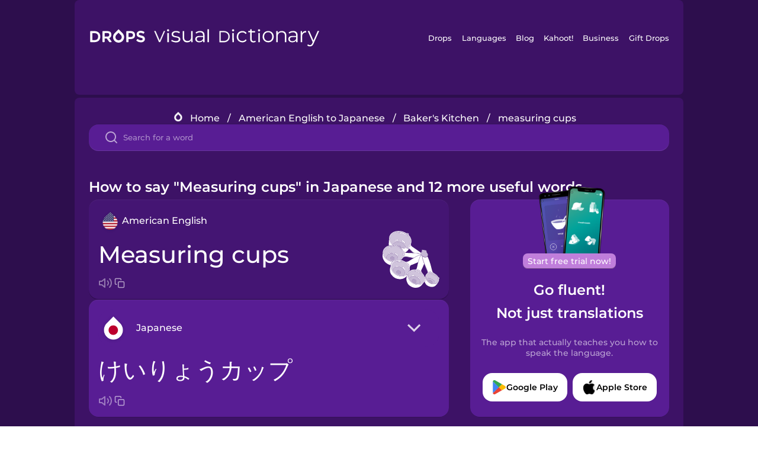

--- FILE ---
content_type: text/html
request_url: https://languagedrops.com/word/en/english/japanese/translate/measuring_cups/
body_size: 11368
content:
<!DOCTYPE html><html lang="en"><head><meta name="generator" content="React Static"/><title data-react-helmet="true">How to say &quot;Measuring cups&quot; in Japanese and 12 more useful words.</title><meta data-react-helmet="true" name="description" content="Wondering what the American English word for &quot;Measuring cups&quot; is? Here you can find the translation for &quot;Measuring cups&quot; and a mnemonic illustration to help you remember it."/><script>(function(w,d,s,l,i){w[l]=w[l]||[];w[l].push({'gtm.start':
new Date().getTime(),event:'gtm.js'});var f=d.getElementsByTagName(s)[0],
j=d.createElement(s),dl=l!='dataLayer'?'&l='+l:'';j.async=true;j.src=
'https://www.googletagmanager.com/gtm.js?id='+i+dl;f.parentNode.insertBefore(j,f);
})(window,document,'script','dataLayer','GTM-NQMMXQR');
window.dataLayer = window.dataLayer || [];function gtag(){window.dataLayer.push(arguments)};gtag('js', new Date());</script><script>
  (function() {
    var script = document.createElement('script');
    script.type = 'text/javascript';
    script.async = true;
    script.setAttribute('data-noptimize', '1');
    script.setAttribute('data-cfasync', 'false');
    script.src = '//scripts.pubnation.com/tags/c6bc3913-5bee-4d60-adca-71ff3c54b07a.js';
    document.head.appendChild(script);
  })();
</script><link rel="preload" as="script" href="/word/templates/vendors~src/pages/Topic/TopicPage~src/pages/Translation/TranslationPage~src/pages/category/categoryP~6614e107.6fff4110.js"/><link rel="preload" as="script" href="/word/templates/src/pages/Topic/TopicPage~src/pages/Translation/TranslationPage~src/pages/category/categoryPage~src/~f0a404ff.3d24626f.js"/><link rel="preload" as="script" href="/word/templates/src/pages/Translation/TranslationPage~src/pages/uiHome/uiHomePage.9691a931.js"/><link rel="preload" as="script" href="/word/templates/src/pages/Translation/TranslationPage.02cd2c1c.js"/><link rel="preload" as="script" href="/word/templates/styles.d149ac83.js"/><link rel="preload" as="script" href="/word/templates/vendors~main.17b8031b.js"/><link rel="preload" as="script" href="/word/main.ba1a7cee.js"/><link rel="preload" as="style" href="/word/styles.d149ac83.css"/><link rel="stylesheet" href="/word/styles.d149ac83.css"/><meta charSet="UTF-8"/><link rel="canonical" href="https://languagedrops.com/word/en/english/japanese/translate/measuring_cups/"/><meta name="apple-itunes-app" content="app-id=939540371"/><link rel="icon" href="/word/assets/icons/favicon.png"/><link rel="shortcut icon" href="/word/assets/icons/favicon.png"/><meta name="viewport" content="width=device-width, initial-scale=1.0, maximum-scale=1.0, minimum-scale=1.0"/></head><body style="visibility:collapse;height:0;width:0;display:none"><noscript><iframe src="https://www.googletagmanager.com/ns.html?id=GTM-NQMMXQR" height="0" width="0" style="display:none;visibility:hidden"></iframe></noscript><div id="root"><div class="main-container"><div class="translation-page-container"><div class="section-container section-last-long-section "><div style="background-image:url(&#x27;/word/assets/icons/logo.svg&#x27;" class="header-container"><div class="header-links"><div class="header-link"><a href="https://languagedrops.com/" class="header-link-link">Drops</a></div><div class="header-link"><a href="https://languagedrops.com/languages" class="header-link-link">Languages</a></div><div class="header-link"><a href="https://languagedrops.com/blog" class="header-link-link">Blog</a></div><div class="header-link"><a href="https://kahoot.com" class="header-link-link">Kahoot!</a></div><div class="header-link"><a href="https://languagedrops.com/business" class="header-link-link">Business</a></div><div class="header-link"><a href="https://languagedrops.com/gift-drops" class="header-link-link">Gift Drops</a></div></div><div class="hamburger"><img src="https://languagedrops.com/word/assets/icons/hamburger.svg"/></div></div></div><div class="section-container section-last-long-section "><div class="sub-header-new-container"><div class="breadcrumb-bar-new-container"><img class="breadcrumb-bar-logo" src="https://languagedrops.com/word/assets/icons/drop.png"/><a title="Home" href="/word/en/" class="breadcrumb-link">Home</a><span class="breadcrumb-bar-separator">/</span><a title="American English to Japanese" href="/word/en/english/japanese/" class="breadcrumb-link">American English to Japanese</a><span class="breadcrumb-bar-separator">/</span><a title="Baker&#x27;s Kitchen" href="/word/en/english/japanese/topics/baker&#x27;s_kitchen/" class="breadcrumb-link">Baker&#x27;s Kitchen</a><span class="breadcrumb-bar-separator">/</span><span class="breadcrumb-no-link">measuring cups</span></div><div class="ais-InstantSearch__root"><div class="word-search-search-container"><div class="word-search-input-container"><img src="https://languagedrops.com/word/assets/icons/search.svg" class="word-search-input-icon"/><input type="text" class="word-search-input" value="" spellcheck="false" placeholder="Search for a word"/></div></div></div></div><h1 class="translation-page-title">How to say &quot;Measuring cups&quot; in Japanese and 12 more useful words.</h1><div class="translation-container"><div class="translation-words-container"><div class="translation-native"><div class="translation-side"><div class="translation-side-language-container"><img src="https://languagedrops.com/word/assets/icons/languages/flag_drop_english.png" class="translation-side-language-image"/><span class="translation-side-language">American English</span></div><div class="particle-left"><h3 class="particle-text">measuring cups</h3><div class="particle-quick-actions"><div class="particle-speaker"><figure class="speaker-container  speaker-no-sound"><img class="speaker-image" src="https://languagedrops.com/word/assets/icons/speaker.svg"/><audio src="https://content-prod.drops-files.com/v90/sound/mp3/325d1359d5394cb32cd01c8e86d55a98516b5bed.mp3"></audio></figure></div><img class="particle-copy" src="https://languagedrops.com/word/assets/icons/copy.svg"/></div></div></div><div class="translation-illustration"><img decoding="async" title="measuring cups-けいりょうカップ" alt="measuring cups-けいりょうカップ.svg" class="word-image-image" src="https://content-prod.drops-files.com/v90/svg/v17/0fec3e459f018e04e84d53e0426dc2c0625b0d1c.svg"/></div></div><div class="translation-foreign"><div class="translation-side"><div class="translation-side-language-container"><div class="drops-button language-selector " style="background-color:#581D94"><div class="language-selector-new-row" style="background-color:#581D94"><div class="language-selector-info " style="background-image:url(/word/assets/icons/languages/flag_drop_japanese.png)">Japanese</div><img src="https://languagedrops.com/word/assets/icons/arrow.svg" class="language-selector-arrow "/></div><div class="language-selector-list-new " style="background-color:#581D94"><div class="language-selector-option" style="background-image:url(/word/assets/icons/languages/flag_drop_arabic.png)">Arabic</div><div class="language-selector-option" style="background-image:url(/word/assets/icons/languages/flag_drop_bosnian.png)">Bosnian</div><div class="language-selector-option" style="background-image:url(/word/assets/icons/languages/flag_drop_portuguese.png)">Brazilian Portuguese</div><div class="language-selector-option" style="background-image:url(/word/assets/icons/languages/flag_drop_chineseCantonese.png)">Cantonese Chinese</div><div class="language-selector-option" style="background-image:url(/word/assets/icons/languages/flag_drop_spanish.png)">Castilian Spanish</div><div class="language-selector-option" style="background-image:url(/word/assets/icons/languages/flag_drop_catalan.png)">Catalan</div><div class="language-selector-option" style="background-image:url(/word/assets/icons/languages/flag_drop_danish.png)">Danish</div><div class="language-selector-option" style="background-image:url(/word/assets/icons/languages/flag_drop_dutch.png)">Dutch</div><div class="language-selector-option" style="background-image:url(/word/assets/icons/languages/flag_drop_esperanto.png)">Esperanto</div><div class="language-selector-option" style="background-image:url(/word/assets/icons/languages/flag_drop_estonian.png)">Estonian</div><div class="language-selector-option" style="background-image:url(/word/assets/icons/languages/flag_drop_portugueseEuropean.png)">European Portuguese</div><div class="language-selector-option" style="background-image:url(/word/assets/icons/languages/flag_drop_finnish.png)">Finnish</div><div class="language-selector-option" style="background-image:url(/word/assets/icons/languages/flag_drop_french.png)">French</div><div class="language-selector-option" style="background-image:url(/word/assets/icons/languages/flag_drop_galician.png)">Galician</div><div class="language-selector-option" style="background-image:url(/word/assets/icons/languages/flag_drop_german.png)">German</div><div class="language-selector-option" style="background-image:url(/word/assets/icons/languages/flag_drop_greek.png)">Greek</div><div class="language-selector-option" style="background-image:url(/word/assets/icons/languages/flag_drop_hebrew.png)">Hebrew</div><div class="language-selector-option" style="background-image:url(/word/assets/icons/languages/flag_drop_hindi.png)">Hindi</div><div class="language-selector-option" style="background-image:url(/word/assets/icons/languages/flag_drop_hungarian.png)">Hungarian</div><div class="language-selector-option" style="background-image:url(/word/assets/icons/languages/flag_drop_icelandic.png)">Icelandic</div><div class="language-selector-option" style="background-image:url(/word/assets/icons/languages/flag_drop_indonesian.png)">Indonesian</div><div class="language-selector-option" style="background-image:url(/word/assets/icons/languages/flag_drop_italian.png)">Italian</div><div class="language-selector-option" style="background-image:url(/word/assets/icons/languages/flag_drop_japanese.png)">Japanese</div><div class="language-selector-option" style="background-image:url(/word/assets/icons/languages/flag_drop_korean.png)">Korean</div><div class="language-selector-option" style="background-image:url(/word/assets/icons/languages/flag_drop_chinese.png)">Mandarin Chinese</div><div class="language-selector-option" style="background-image:url(/word/assets/icons/languages/flag_drop_spanishMexican.png)">Mexican Spanish</div><div class="language-selector-option" style="background-image:url(/word/assets/icons/languages/flag_drop_maori.png)">Māori</div><div class="language-selector-option" style="background-image:url(/word/assets/icons/languages/flag_drop_norwegian.png)">Norwegian</div><div class="language-selector-option" style="background-image:url(/word/assets/icons/languages/flag_drop_persian.png)">Persian</div><div class="language-selector-option" style="background-image:url(/word/assets/icons/languages/flag_drop_polish.png)">Polish</div><div class="language-selector-option" style="background-image:url(/word/assets/icons/languages/flag_drop_romanian.png)">Romanian</div><div class="language-selector-option" style="background-image:url(/word/assets/icons/languages/flag_drop_russian.png)">Russian</div><div class="language-selector-option" style="background-image:url(/word/assets/icons/languages/flag_drop_sanskrit.png)">Sanskrit</div><div class="language-selector-option" style="background-image:url(/word/assets/icons/languages/flag_drop_serbian.png)">Serbian</div><div class="language-selector-option" style="background-image:url(/word/assets/icons/languages/flag_drop_swahili.png)">Swahili</div><div class="language-selector-option" style="background-image:url(/word/assets/icons/languages/flag_drop_swedish.png)">Swedish</div><div class="language-selector-option" style="background-image:url(/word/assets/icons/languages/flag_drop_tagalog.png)">Tagalog</div><div class="language-selector-option" style="background-image:url(/word/assets/icons/languages/flag_drop_thai.png)">Thai</div><div class="language-selector-option" style="background-image:url(/word/assets/icons/languages/flag_drop_turkish.png)">Turkish</div><div class="language-selector-option" style="background-image:url(/word/assets/icons/languages/flag_drop_ukrainian.png)">Ukrainian</div><div class="language-selector-option" style="background-image:url(/word/assets/icons/languages/flag_drop_vietnamese.png)">Vietnamese</div><div class="language-selector-option" style="background-image:url(/word/assets/icons/languages/flag_drop_yoruba.png)">Yoruba</div></div><div class="language-selector-open-background closing"></div></div></div><div class="particle-right"><h3 class="particle-text">けいりょうカップ</h3><div class="particle-quick-actions"><div class="particle-speaker"><figure class="speaker-container  speaker-no-sound"><img class="speaker-image" src="https://languagedrops.com/word/assets/icons/speaker.svg"/><audio src="https://content-prod.drops-files.com/v90/sound/mp3/487742b02037e98beec8ea9e8dcbb3ebcd645568.mp3"></audio></figure></div><img class="particle-copy" src="https://languagedrops.com/word/assets/icons/copy.svg"/></div></div></div></div></div><div class="app-redirect"><img src="https://languagedrops.com/word/assets/icons/mobileAppScreenshot.png" class="app-redirect-screenshot"/><span class="app-redirect-screenshot-title">Start free trial now!</span><div><h1 class="app-redirect-title">Go fluent!</h1><h1 class="app-redirect-title">Not just translations</h1></div><h3 class="app-redirect-description">The app that actually teaches you how to speak the language.</h3><div class="store-buttons-container"><div class="store-buttons-button"><img class="store-buttons-icon" src="https://languagedrops.com/word/assets/icons/google.svg"/><span class="store-buttons-text">Google Play</span></div><div class="store-buttons-button"><img class="store-buttons-icon" src="https://languagedrops.com/word/assets/icons/apple.svg"/><span class="store-buttons-text">Apple Store</span></div></div></div></div></div><div class="section-container section-last-long-section "><h2 class="bites-title">Learn the word in this minigame:</h2><div class="translation-page-bites-iframe-container"><iframe class="translation-page-bites-iframe" src=""></iframe></div></div><div class="section-container section-last-long-section "><div class="section-title-container"><h2 class="section-title">More Baker&#x27;s Kitchen Vocabulary in Japanese</h2></div><div class="topic-container"><div class="topic-header-container"><div class="topic-header-first-word"><span>American English</span></div><img src="https://languagedrops.com/word/assets/icons/swapper.svg" class="topic-header-arrow"/><div class="topic-header-second-word"><span>Japanese</span></div></div><div class="topic-new-row-wrapper"><a class="topic-new-row" href="/word/en/english/japanese/translate/oven"><div class="topic-new-row-translation-container"><div class="topic-new-row-languages-wrapper"><div class="topic-new-row-language-container"><img src="https://languagedrops.com/word/assets/icons/languages/flag_drop_english.png" class="topic-new-row-language-image"/><span class="topic-new-row-language">oven</span></div><div class="topic-new-row-language-container-foreign"><img src="https://languagedrops.com/word/assets/icons/languages/flag_drop_japanese.png" class="topic-new-row-language-image"/><span class="topic-new-row-language">オーブン</span></div></div><div class="topic-new-row-illustration"><img decoding="async" title="oven-オーブン" alt="oven-オーブン.svg" class="word-image-image" src="https://content-prod.drops-files.com/v90/svg/v17/3554471219a4da91db2deabe11f8a9195e03c740.svg"/></div></div><div class="topic-new-row-quick-actions"><div class="topic-new-row-speaker"><figure class="speaker-container  speaker-no-sound"><img class="speaker-image" src="https://languagedrops.com/word/assets/icons/speaker.svg"/><audio src="https://content-prod.drops-files.com/v90/sound/mp3/f26dc179f33dfff33705d61f548b0a424258bbc6.mp3"></audio></figure></div><div class="topic-new-row-row-center"><img class="topic-new-row-copy" src="https://languagedrops.com/word/assets/icons/copy.svg"/><img class="topic-new-row-share" src="https://languagedrops.com/word/assets/icons/share.svg"/></div></div></a><a class="topic-new-row" href="/word/en/english/japanese/translate/mixer"><div class="topic-new-row-translation-container"><div class="topic-new-row-languages-wrapper"><div class="topic-new-row-language-container"><img src="https://languagedrops.com/word/assets/icons/languages/flag_drop_english.png" class="topic-new-row-language-image"/><span class="topic-new-row-language">mixer</span></div><div class="topic-new-row-language-container-foreign"><img src="https://languagedrops.com/word/assets/icons/languages/flag_drop_japanese.png" class="topic-new-row-language-image"/><span class="topic-new-row-language">ミキサー</span></div></div><div class="topic-new-row-illustration"><img decoding="async" title="mixer-ミキサー" alt="mixer-ミキサー.svg" class="word-image-image" src="https://content-prod.drops-files.com/v90/svg/v17/08506fe95966cf3fdc14a07e40655480fa96bec6.svg"/></div></div><div class="topic-new-row-quick-actions"><div class="topic-new-row-speaker"><figure class="speaker-container  speaker-no-sound"><img class="speaker-image" src="https://languagedrops.com/word/assets/icons/speaker.svg"/><audio src="https://content-prod.drops-files.com/v90/sound/mp3/bfaaf38f4f93a19d6b3153d1256e3d59f711e65a.mp3"></audio></figure></div><div class="topic-new-row-row-center"><img class="topic-new-row-copy" src="https://languagedrops.com/word/assets/icons/copy.svg"/><img class="topic-new-row-share" src="https://languagedrops.com/word/assets/icons/share.svg"/></div></div></a><a class="topic-new-row" href="/word/en/english/japanese/translate/nutcracker"><div class="topic-new-row-translation-container"><div class="topic-new-row-languages-wrapper"><div class="topic-new-row-language-container"><img src="https://languagedrops.com/word/assets/icons/languages/flag_drop_english.png" class="topic-new-row-language-image"/><span class="topic-new-row-language">nutcracker</span></div><div class="topic-new-row-language-container-foreign"><img src="https://languagedrops.com/word/assets/icons/languages/flag_drop_japanese.png" class="topic-new-row-language-image"/><span class="topic-new-row-language">くるみわり</span></div></div><div class="topic-new-row-illustration"><img decoding="async" title="nutcracker-くるみわり" alt="nutcracker-くるみわり.svg" class="word-image-image" src="https://content-prod.drops-files.com/v90/svg/v17/7944c1f5f874ed2340ba61e7784d3d99a8bb0cb0.svg"/></div></div><div class="topic-new-row-quick-actions"><div class="topic-new-row-speaker"><figure class="speaker-container  speaker-no-sound"><img class="speaker-image" src="https://languagedrops.com/word/assets/icons/speaker.svg"/><audio src="https://content-prod.drops-files.com/v90/sound/mp3/de67d8060eee563af4df66f9b3acf03b4b78fbad.mp3"></audio></figure></div><div class="topic-new-row-row-center"><img class="topic-new-row-copy" src="https://languagedrops.com/word/assets/icons/copy.svg"/><img class="topic-new-row-share" src="https://languagedrops.com/word/assets/icons/share.svg"/></div></div></a><a class="topic-new-row" href="/word/en/english/japanese/translate/timer"><div class="topic-new-row-translation-container"><div class="topic-new-row-languages-wrapper"><div class="topic-new-row-language-container"><img src="https://languagedrops.com/word/assets/icons/languages/flag_drop_english.png" class="topic-new-row-language-image"/><span class="topic-new-row-language">timer</span></div><div class="topic-new-row-language-container-foreign"><img src="https://languagedrops.com/word/assets/icons/languages/flag_drop_japanese.png" class="topic-new-row-language-image"/><span class="topic-new-row-language">タイマー</span></div></div><div class="topic-new-row-illustration"><img decoding="async" title="timer-タイマー" alt="timer-タイマー.svg" class="word-image-image" src="https://content-prod.drops-files.com/v90/svg/v17/ebb1ea853c922fc9bd859befbd52095c72bfae29.svg"/></div></div><div class="topic-new-row-quick-actions"><div class="topic-new-row-speaker"><figure class="speaker-container  speaker-no-sound"><img class="speaker-image" src="https://languagedrops.com/word/assets/icons/speaker.svg"/><audio src="https://content-prod.drops-files.com/v90/sound/mp3/516da5f2ec4e6147a3a2048e8cdc686ef74d6e1b.mp3"></audio></figure></div><div class="topic-new-row-row-center"><img class="topic-new-row-copy" src="https://languagedrops.com/word/assets/icons/copy.svg"/><img class="topic-new-row-share" src="https://languagedrops.com/word/assets/icons/share.svg"/></div></div></a><a class="topic-new-row" href="/word/en/english/japanese/translate/whisk"><div class="topic-new-row-translation-container"><div class="topic-new-row-languages-wrapper"><div class="topic-new-row-language-container"><img src="https://languagedrops.com/word/assets/icons/languages/flag_drop_english.png" class="topic-new-row-language-image"/><span class="topic-new-row-language">whisk</span></div><div class="topic-new-row-language-container-foreign"><img src="https://languagedrops.com/word/assets/icons/languages/flag_drop_japanese.png" class="topic-new-row-language-image"/><span class="topic-new-row-language">あわだてき</span></div></div><div class="topic-new-row-illustration"><img decoding="async" title="whisk-あわだてき" alt="whisk-あわだてき.svg" class="word-image-image" src="https://content-prod.drops-files.com/v90/svg/v17/4214c0dd64841546bcbaf129f9213f9dd6f31732.svg"/></div></div><div class="topic-new-row-quick-actions"><div class="topic-new-row-speaker"><figure class="speaker-container  speaker-no-sound"><img class="speaker-image" src="https://languagedrops.com/word/assets/icons/speaker.svg"/><audio src="https://content-prod.drops-files.com/v90/sound/mp3/1c16bf37b2f6df73ae34968f0e2ece142fadf33e.mp3"></audio></figure></div><div class="topic-new-row-row-center"><img class="topic-new-row-copy" src="https://languagedrops.com/word/assets/icons/copy.svg"/><img class="topic-new-row-share" src="https://languagedrops.com/word/assets/icons/share.svg"/></div></div></a><a class="topic-new-row" href="/word/en/english/japanese/translate/baking_tray"><div class="topic-new-row-translation-container"><div class="topic-new-row-languages-wrapper"><div class="topic-new-row-language-container"><img src="https://languagedrops.com/word/assets/icons/languages/flag_drop_english.png" class="topic-new-row-language-image"/><span class="topic-new-row-language">baking tray</span></div><div class="topic-new-row-language-container-foreign"><img src="https://languagedrops.com/word/assets/icons/languages/flag_drop_japanese.png" class="topic-new-row-language-image"/><span class="topic-new-row-language">てんばん</span></div></div><div class="topic-new-row-illustration"><img decoding="async" title="baking tray-てんばん" alt="baking tray-てんばん.svg" class="word-image-image" src="https://content-prod.drops-files.com/v90/svg/v17/d5b1dd332f9a4246b7ef7aabef225a37f008cf3f.svg"/></div></div><div class="topic-new-row-quick-actions"><div class="topic-new-row-speaker"><figure class="speaker-container  speaker-no-sound"><img class="speaker-image" src="https://languagedrops.com/word/assets/icons/speaker.svg"/><audio src="https://content-prod.drops-files.com/v90/sound/mp3/03fc1635a3056f92ce504c5970be60aae308dea0.mp3"></audio></figure></div><div class="topic-new-row-row-center"><img class="topic-new-row-copy" src="https://languagedrops.com/word/assets/icons/copy.svg"/><img class="topic-new-row-share" src="https://languagedrops.com/word/assets/icons/share.svg"/></div></div></a><a class="topic-new-row" href="/word/en/english/japanese/translate/rolling_pin"><div class="topic-new-row-translation-container"><div class="topic-new-row-languages-wrapper"><div class="topic-new-row-language-container"><img src="https://languagedrops.com/word/assets/icons/languages/flag_drop_english.png" class="topic-new-row-language-image"/><span class="topic-new-row-language">rolling pin</span></div><div class="topic-new-row-language-container-foreign"><img src="https://languagedrops.com/word/assets/icons/languages/flag_drop_japanese.png" class="topic-new-row-language-image"/><span class="topic-new-row-language">めんぼう</span></div></div><div class="topic-new-row-illustration"><img decoding="async" title="rolling pin-めんぼう" alt="rolling pin-めんぼう.svg" class="word-image-image" src="https://content-prod.drops-files.com/v90/svg/v17/0d18265d20589ff5c0a7508f8a1d61d6215f29ba.svg"/></div></div><div class="topic-new-row-quick-actions"><div class="topic-new-row-speaker"><figure class="speaker-container  speaker-no-sound"><img class="speaker-image" src="https://languagedrops.com/word/assets/icons/speaker.svg"/><audio src="https://content-prod.drops-files.com/v90/sound/mp3/c4377086961f87c95860ba0ce8d2f0a488f45f18.mp3"></audio></figure></div><div class="topic-new-row-row-center"><img class="topic-new-row-copy" src="https://languagedrops.com/word/assets/icons/copy.svg"/><img class="topic-new-row-share" src="https://languagedrops.com/word/assets/icons/share.svg"/></div></div></a><a class="topic-new-row" href="/word/en/english/japanese/translate/teaspoon"><div class="topic-new-row-translation-container"><div class="topic-new-row-languages-wrapper"><div class="topic-new-row-language-container"><img src="https://languagedrops.com/word/assets/icons/languages/flag_drop_english.png" class="topic-new-row-language-image"/><span class="topic-new-row-language">teaspoon</span></div><div class="topic-new-row-language-container-foreign"><img src="https://languagedrops.com/word/assets/icons/languages/flag_drop_japanese.png" class="topic-new-row-language-image"/><span class="topic-new-row-language">こさじ</span></div></div><div class="topic-new-row-illustration"><img decoding="async" title="teaspoon-こさじ" alt="teaspoon-こさじ.svg" class="word-image-image" src="https://content-prod.drops-files.com/v90/svg/v17/e24e6a717e056430d428f12aca3a38ad59c3f8f2.svg"/></div></div><div class="topic-new-row-quick-actions"><div class="topic-new-row-speaker"><figure class="speaker-container  speaker-no-sound"><img class="speaker-image" src="https://languagedrops.com/word/assets/icons/speaker.svg"/><audio src="https://content-prod.drops-files.com/v90/sound/mp3/06b53786088d3534c778dd946ee434e42757286b.mp3"></audio></figure></div><div class="topic-new-row-row-center"><img class="topic-new-row-copy" src="https://languagedrops.com/word/assets/icons/copy.svg"/><img class="topic-new-row-share" src="https://languagedrops.com/word/assets/icons/share.svg"/></div></div></a><a class="topic-new-row" href="/word/en/english/japanese/translate/tablespoon"><div class="topic-new-row-translation-container"><div class="topic-new-row-languages-wrapper"><div class="topic-new-row-language-container"><img src="https://languagedrops.com/word/assets/icons/languages/flag_drop_english.png" class="topic-new-row-language-image"/><span class="topic-new-row-language">tablespoon</span></div><div class="topic-new-row-language-container-foreign"><img src="https://languagedrops.com/word/assets/icons/languages/flag_drop_japanese.png" class="topic-new-row-language-image"/><span class="topic-new-row-language">おおさじ</span></div></div><div class="topic-new-row-illustration"><img decoding="async" title="tablespoon-おおさじ" alt="tablespoon-おおさじ.svg" class="word-image-image" src="https://content-prod.drops-files.com/v90/svg/v17/fa0eceb7aad3ba91f2493dee92cd4e4b6e73cb2c.svg"/></div></div><div class="topic-new-row-quick-actions"><div class="topic-new-row-speaker"><figure class="speaker-container  speaker-no-sound"><img class="speaker-image" src="https://languagedrops.com/word/assets/icons/speaker.svg"/><audio src="https://content-prod.drops-files.com/v90/sound/mp3/ae693c7645717873c828299ace932660adc61683.mp3"></audio></figure></div><div class="topic-new-row-row-center"><img class="topic-new-row-copy" src="https://languagedrops.com/word/assets/icons/copy.svg"/><img class="topic-new-row-share" src="https://languagedrops.com/word/assets/icons/share.svg"/></div></div></a><a class="topic-new-row" href="/word/en/english/japanese/translate/spatula"><div class="topic-new-row-translation-container"><div class="topic-new-row-languages-wrapper"><div class="topic-new-row-language-container"><img src="https://languagedrops.com/word/assets/icons/languages/flag_drop_english.png" class="topic-new-row-language-image"/><span class="topic-new-row-language">spatula</span></div><div class="topic-new-row-language-container-foreign"><img src="https://languagedrops.com/word/assets/icons/languages/flag_drop_japanese.png" class="topic-new-row-language-image"/><span class="topic-new-row-language">フライがえし</span></div></div><div class="topic-new-row-illustration"><img decoding="async" title="spatula-フライがえし" alt="spatula-フライがえし.svg" class="word-image-image" src="https://content-prod.drops-files.com/v90/svg/v17/2aab1d0c5505c35e4ab4949531e91c90bbfcd290.svg"/></div></div><div class="topic-new-row-quick-actions"><div class="topic-new-row-speaker"><figure class="speaker-container  speaker-no-sound"><img class="speaker-image" src="https://languagedrops.com/word/assets/icons/speaker.svg"/><audio src="https://content-prod.drops-files.com/v90/sound/mp3/ef9f4798986d20c541f1981a2523760743337ab4.mp3"></audio></figure></div><div class="topic-new-row-row-center"><img class="topic-new-row-copy" src="https://languagedrops.com/word/assets/icons/copy.svg"/><img class="topic-new-row-share" src="https://languagedrops.com/word/assets/icons/share.svg"/></div></div></a><a class="topic-new-row" href="/word/en/english/japanese/translate/kitchen_scale"><div class="topic-new-row-translation-container"><div class="topic-new-row-languages-wrapper"><div class="topic-new-row-language-container"><img src="https://languagedrops.com/word/assets/icons/languages/flag_drop_english.png" class="topic-new-row-language-image"/><span class="topic-new-row-language">kitchen scale</span></div><div class="topic-new-row-language-container-foreign"><img src="https://languagedrops.com/word/assets/icons/languages/flag_drop_japanese.png" class="topic-new-row-language-image"/><span class="topic-new-row-language">キッチンスケール</span></div></div><div class="topic-new-row-illustration"><img decoding="async" title="kitchen scale-キッチンスケール" alt="kitchen scale-キッチンスケール.svg" class="word-image-image" src="https://content-prod.drops-files.com/v90/svg/v17/2e2633586f515f9ebafe52b0b83aa3e7a6051e99.svg"/></div></div><div class="topic-new-row-quick-actions"><div class="topic-new-row-speaker"><figure class="speaker-container  speaker-no-sound"><img class="speaker-image" src="https://languagedrops.com/word/assets/icons/speaker.svg"/><audio src="https://content-prod.drops-files.com/v90/sound/mp3/2087a948a4d073d3a8adcd5f14c04fa5985231ef.mp3"></audio></figure></div><div class="topic-new-row-row-center"><img class="topic-new-row-copy" src="https://languagedrops.com/word/assets/icons/copy.svg"/><img class="topic-new-row-share" src="https://languagedrops.com/word/assets/icons/share.svg"/></div></div></a><a class="topic-new-row" href="/word/en/english/japanese/translate/i_bake"><div class="topic-new-row-translation-container"><div class="topic-new-row-languages-wrapper"><div class="topic-new-row-language-container"><img src="https://languagedrops.com/word/assets/icons/languages/flag_drop_english.png" class="topic-new-row-language-image"/><span class="topic-new-row-language">I bake</span></div><div class="topic-new-row-language-container-foreign"><img src="https://languagedrops.com/word/assets/icons/languages/flag_drop_japanese.png" class="topic-new-row-language-image"/><span class="topic-new-row-language">やく</span></div></div><div class="topic-new-row-illustration"><img decoding="async" title="I bake-やく" alt="I bake-やく.svg" class="word-image-image" src="https://content-prod.drops-files.com/v90/svg/v17/4859f42fcd3f75e9a5323080d73c86a5403d10ab.svg"/></div></div><div class="topic-new-row-quick-actions"><div class="topic-new-row-speaker"><figure class="speaker-container  speaker-no-sound"><img class="speaker-image" src="https://languagedrops.com/word/assets/icons/speaker.svg"/><audio src="https://content-prod.drops-files.com/v90/sound/mp3/baa4cb6476bbebc275588c5c68ea7980d69970d8.mp3"></audio></figure></div><div class="topic-new-row-row-center"><img class="topic-new-row-copy" src="https://languagedrops.com/word/assets/icons/copy.svg"/><img class="topic-new-row-share" src="https://languagedrops.com/word/assets/icons/share.svg"/></div></div></a></div></div></div><div class="section-container section-last-long-section "><div class="section-title-container"><h2 class="section-title">Example sentences</h2></div><div class="example-sentences-container"><div class="example-sentence-container"><span class="fancy-language-container">American English</span><span class="example-sentence-sentence">Where do you keep your set of measuring cups?</span></div></div></div><div class="section-container section-last-long-section "><div class="section-container section-last-long-section "><div class="section-title-container"><h2 class="section-title">How To Say &quot;Measuring cups&quot; In 45 Languages.</h2></div><div class="word-in-other-languages-container"><span class="fancy-language-new-container">Hungarian</span><span class="word-in-other-languages-word">mérőpoharak</span></div><div class="word-in-other-languages-container"><span class="fancy-language-new-container">Korean</span><span class="word-in-other-languages-word">계량컵</span></div><div class="word-in-other-languages-container"><span class="fancy-language-new-container">Castilian Spanish</span><span class="word-in-other-languages-word">las tazas medidoras</span></div><div class="word-in-other-languages-container"><span class="fancy-language-new-container">French</span><span class="word-in-other-languages-word">les tasses à mesurer</span></div><div class="word-in-other-languages-container"><span class="fancy-language-new-container">Mandarin Chinese</span><span class="word-in-other-languages-word">量杯</span></div><div class="word-in-other-languages-container"><span class="fancy-language-new-container">Italian</span><span class="word-in-other-languages-word">i bicchierini graduati</span></div><div class="word-in-other-languages-container"><span class="fancy-language-new-container">German</span><span class="word-in-other-languages-word">die Messbecher</span></div><div class="word-in-other-languages-container"><span class="fancy-language-new-container">Russian</span><span class="word-in-other-languages-word">мерные чашки</span></div><div class="word-in-other-languages-container"><span class="fancy-language-new-container">Brazilian Portuguese</span><span class="word-in-other-languages-word">os medidores</span></div><div class="word-in-other-languages-container"><span class="fancy-language-new-container">Hebrew</span><span class="word-in-other-languages-word">כוסות מדידה</span></div><div class="word-in-other-languages-container"><span class="fancy-language-new-container">Arabic</span><span class="word-in-other-languages-word">أكواب المعايرة</span></div><div class="word-in-other-languages-container"><span class="fancy-language-new-container">Turkish</span><span class="word-in-other-languages-word">ölçü kabı</span></div><div class="word-in-other-languages-container"><span class="fancy-language-new-container">Danish</span><span class="word-in-other-languages-word">målebægre</span></div><div class="word-in-other-languages-container"><span class="fancy-language-new-container">Swedish</span><span class="word-in-other-languages-word">måttsats</span></div><div class="word-in-other-languages-container"><span class="fancy-language-new-container">Norwegian</span><span class="word-in-other-languages-word">målekopper</span></div><div class="word-in-other-languages-container"><span class="fancy-language-new-container">Hindi</span><span class="word-in-other-languages-word">मापने का कप</span></div><div class="word-in-other-languages-container"><span class="fancy-language-new-container">Tagalog</span><span class="word-in-other-languages-word">mga tasang panukat</span></div><div class="word-in-other-languages-container"><span class="fancy-language-new-container">Vietnamese</span><span class="word-in-other-languages-word">cốc đo</span></div><div class="word-in-other-languages-container"><span class="fancy-language-new-container">Esperanto</span><span class="word-in-other-languages-word">mezurtasetoj</span></div><div class="word-in-other-languages-container"><span class="fancy-language-new-container">Dutch</span><span class="word-in-other-languages-word">de maatcups</span></div><div class="word-in-other-languages-container"><span class="fancy-language-new-container">Icelandic</span><span class="word-in-other-languages-word">mæliglös</span></div><div class="word-in-other-languages-container"><span class="fancy-language-new-container">Indonesian</span><span class="word-in-other-languages-word">gelas ukur</span></div><div class="word-in-other-languages-container"><span class="fancy-language-new-container">British English</span><span class="word-in-other-languages-word">measuring cups</span></div><div class="word-in-other-languages-container"><span class="fancy-language-new-container">Mexican Spanish</span><span class="word-in-other-languages-word">las tazas medidoras</span></div><div class="word-in-other-languages-container"><span class="fancy-language-new-container">European Portuguese</span><span class="word-in-other-languages-word">os copos de medição</span></div><div class="word-in-other-languages-container"><span class="fancy-language-new-container">Cantonese Chinese</span><span class="word-in-other-languages-word">量杯</span></div><div class="word-in-other-languages-container"><span class="fancy-language-new-container">Thai</span><span class="word-in-other-languages-word">ถ้วยตวง</span></div><div class="word-in-other-languages-container"><span class="fancy-language-new-container">Polish</span><span class="word-in-other-languages-word">miarki</span></div><div class="word-in-other-languages-container"><span class="fancy-language-new-container">Māori</span><span class="word-in-other-languages-word">kapu ine</span></div><div class="word-in-other-languages-container"><span class="fancy-language-new-container">Greek</span><span class="word-in-other-languages-word">μεζούρες</span></div><div class="word-in-other-languages-container"><span class="fancy-language-new-container">Finnish</span><span class="word-in-other-languages-word">mittakipot</span></div><div class="word-in-other-languages-container"><span class="fancy-language-new-container">Persian</span><span class="word-in-other-languages-word">پیمانه‌ها</span></div><div class="word-in-other-languages-container"><span class="fancy-language-new-container">Estonian</span><span class="word-in-other-languages-word">mõõdutopsid</span></div><div class="word-in-other-languages-container"><span class="fancy-language-new-container">Serbian</span><span class="word-in-other-languages-word">чашице за мерење</span></div><div class="word-in-other-languages-container"><span class="fancy-language-new-container">Bosnian</span><span class="word-in-other-languages-word">posude za mjerenje</span></div><div class="word-in-other-languages-container"><span class="fancy-language-new-container">Swahili</span><span class="word-in-other-languages-word">vikombe cha kupimia</span></div><div class="word-in-other-languages-container"><span class="fancy-language-new-container">Yoruba</span><span class="word-in-other-languages-word">àwọn ife fún wíwọn nǹkan</span></div><div class="word-in-other-languages-container"><span class="fancy-language-new-container">Ukrainian</span><span class="word-in-other-languages-word">мірні склянки</span></div></div></div><div class="section-container section-last-long-section "><div class="section-title-container"><h2 class="section-title">Other interesting topics in Japanese</h2></div><div class="two-columns-grid-main-container"><div class="two-columns-grid-column1"><div class="two-columns-grid-related-word-container"><div class="linkable-words-container-word-container"><a title="Words for Sounds" href="/word/en/english/japanese/topics/words_for_sounds/" class="linkable-word-box-container"><div class="linkable-word-box-image-container"><img decoding="async" class="word-image-image" src="https://content-prod.drops-files.com/v90/svg/v17/66442c7565531a985dd657692f9df55508da8f8e.svg"/></div><h2 class="linkable-word-box-text">Words for Sounds</h2></a></div></div><div class="two-columns-grid-related-word-container"><div class="linkable-words-container-word-container"><a title="Measure Words" href="/word/en/english/japanese/topics/measure_words/" class="linkable-word-box-container"><div class="linkable-word-box-image-container"><img decoding="async" class="word-image-image" src="https://content-prod.drops-files.com/v90/svg/v17/1b754cf1e55f472fc7ee58d39482e96a3ec7d4c9.svg"/></div><h2 class="linkable-word-box-text">Measure Words</h2></a></div></div><div class="two-columns-grid-related-word-container"><div class="linkable-words-container-word-container"><a title="Making an Impact" href="/word/en/english/japanese/topics/making_an_impact/" class="linkable-word-box-container"><div class="linkable-word-box-image-container"><img decoding="async" class="word-image-image" src="https://content-prod.drops-files.com/v90/svg/v17/24458a9a04de9ef0f4fe4aff77e34c51eb71808a.svg"/></div><h2 class="linkable-word-box-text">Making an Impact</h2></a></div></div></div><div class="two-columns-grid-column2"><div class="two-columns-grid-related-word-container"><div class="linkable-words-container-word-container"><a title="Animal Sounds" href="/word/en/english/japanese/topics/animal_sounds/" class="linkable-word-box-container"><div class="linkable-word-box-image-container"><img decoding="async" class="word-image-image" src="https://content-prod.drops-files.com/v90/svg/v17/ad0f00ca107ec9f7c45b8c1c544e4d41d0cdf390.svg"/></div><h2 class="linkable-word-box-text">Animal Sounds</h2></a></div></div><div class="two-columns-grid-related-word-container"><div class="linkable-words-container-word-container"><a title="Winter" href="/word/en/english/japanese/topics/winter/" class="linkable-word-box-container"><div class="linkable-word-box-image-container"><img decoding="async" class="word-image-image" src="https://content-prod.drops-files.com/v90/svg/v17/aa81b744b3f96ac66d2cc4a418e0f257cd14aad3.svg"/></div><h2 class="linkable-word-box-text">Winter</h2></a></div></div><div class="two-columns-grid-related-word-container"><div class="linkable-words-container-word-container"><a title="Fall" href="/word/en/english/japanese/topics/fall/" class="linkable-word-box-container"><div class="linkable-word-box-image-container"><img decoding="async" class="word-image-image" src="https://content-prod.drops-files.com/v90/svg/v17/552d99ba5c1b02e1020ffa6537f9276526b6b06c.svg"/></div><h2 class="linkable-word-box-text">Fall</h2></a></div></div></div></div></div><div class="footer-container"><div class="section-container section-last-long-section "><div class="section-title-container"><h2 class="section-title">Ready to learn Japanese?</h2><h2 class="subtitle">Language Drops is a fun, visual language learning app. Learn Japanese free today.</h2></div><div class="footer-banner"><div class="download-banner-container"><div class="qr-download-container"><div class="qr-download"><canvas id="react-qrcode-logo" height="170" width="170" style="height:170px;width:170px"></canvas></div></div><div class="download-banner"><a class="download-button  drops-button-small" style="background-image:url(&#x27;/word/assets/images/drops-appstore-1.svg&#x27;);opacity:1" href="https://apps.apple.com/us/app/language-learning-games-drops/id939540371"></a><a class="download-button  drops-button-small" style="background-image:url(&#x27;/word/assets/images/drops-google-play-1.svg&#x27;);opacity:1" href="https://play.google.com/store/apps/details?id=com.languagedrops.drops.international&amp;hl=en"></a></div></div></div></div></div></div></div></div><div class="site-footer-container"><div class="footer-section-v2"><div class="wrapper w-container"><div class="footer-v2"><div class="footer-logo"><h4 class="heading-39"><span class="text-span-3">Drops</span></h4><ul role="list" class="list-4"><li class="list-item-5"><a href="/word/about" class="link-3">About</a></li><li class="list-item-6"><a href="/word/blog" class="link-4">Blog</a></li><li class="list-item-6"><a href="https://app.languagedrops.com/" class="link-4" target="_blank">Try Drops</a></li><li class="list-item"><a href="https://languagedrops.com/business" class="link-4" target="_blank">Drops for Business</a></li><li class="list-item"><a href="https://languagedrops.com/word/en" target="_blank" class="link-6">Visual Dictionary (Word Drops)</a></li><li class="list-item"><a href="/word/language-resources" target="_blank" class="link-7">Recommended Resources</a></li><li class="list-item-2"><a href="https://languagedrops.com/gift-drops" class="link-10">Gift Drops</a></li><li class="list-item-2"><a href="https://app.languagedrops.com/#/purchase/gift/redeem" target="_blank" class="link-10">Redeem Gift</a></li><li class="list-item-2"><a href="/word/press" class="link-10">Press</a></li><li class="list-item"><a href="https://drops.workable.com/" target="_blank" class="link-8">Join Us</a></li><li class="list-item"><a href="https://planblabs.shortlist.co/portal/" target="_blank" class="link-8">Join Our Translator Team</a></li><li class="list-item"><a href="https://languagedrops.com/affiliates" target="_blank" class="link-8">Affiliates</a></li><li class="list-item"><a href="https://languagedrops.com/support" target="_blank" class="link-8">Help and FAQ</a></li></ul><a href="https://twitter.com/language_drops" target="_blank" class="social-button left-button w-inline-block"><img src="https://assets.website-files.com/5ccc2cf8c370bd68bba42321/5d934dd71d15376892b341a7_Twitter_social_icon.png" alt="Visit Drops on Twitter" class="social-icon"/></a><a href="https://www.facebook.com/LearnwithDrops/" target="_blank" class="social-button middle-button w-inline-block"><img src="https://assets.website-files.com/5ccc2cf8c370bd68bba42321/5d934dd7232e366d48a5ccd8_Facebook_social_icon.png" alt="Visit Drops on Facebook" class="social-icon"/></a><a href="https://www.instagram.com/language_drops/" target="_blank" class="social-button right-button w-inline-block"><img src="https://assets.website-files.com/5ccc2cf8c370bd68bba42321/5d934dd76b517d28614f60c3_Instagram_social_icon.png" alt="Visit Drops on Instagram" class="social-icon"/></a></div><div class="footer-right-links"><h4 class="heading-2"><span class="text-span-4">Drops Courses</span></h4><div class="w-dyn-list"><div role="list" class="collection-list-4 w-dyn-items w-row"><div role="listitem" class="collection-item-2 w-dyn-item w-col w-col-6"><a href="https://languagedrops.com/language/learn-ainu" class="link-2">Learn Ainu</a></div><div role="listitem" class="collection-item-2 w-dyn-item w-col w-col-6"><a href="https://languagedrops.com/language/learn-american-english" class="link-2">Learn American English</a></div><div role="listitem" class="collection-item-2 w-dyn-item w-col w-col-6"><a href="https://languagedrops.com/language/learn-arabic" class="link-2">Learn Arabic</a></div><div role="listitem" class="collection-item-2 w-dyn-item w-col w-col-6"><a href="https://languagedrops.com/language/learn-brazilian-portuguese" class="link-2">Learn Brazilian Portuguese</a></div><div role="listitem" class="collection-item-2 w-dyn-item w-col w-col-6"><a href="https://languagedrops.com/language/learn-british-english" class="link-2">Learn British English</a></div><div role="listitem" class="collection-item-2 w-dyn-item w-col w-col-6"><a href="https://languagedrops.com/language/learn-cantonese" class="link-2">Learn Cantonese</a></div><div role="listitem" class="collection-item-2 w-dyn-item w-col w-col-6"><a href="https://languagedrops.com/language/learn-castilian-spanish" class="link-2">Learn Castilian Spanish</a></div><div role="listitem" class="collection-item-2 w-dyn-item w-col w-col-6"><a href="https://languagedrops.com/language/learn-danish" class="link-2">Learn Danish</a></div><div role="listitem" class="collection-item-2 w-dyn-item w-col w-col-6"><a href="https://languagedrops.com/language/learn-dutch" class="link-2">Learn Dutch</a></div><div role="listitem" class="collection-item-2 w-dyn-item w-col w-col-6"><a href="https://languagedrops.com/language/learn-esperanto" class="link-2">Learn Esperanto</a></div><div role="listitem" class="collection-item-2 w-dyn-item w-col w-col-6"><a href="https://languagedrops.com/language/learn-european-portuguese" class="link-2">Learn European Portuguese</a></div><div role="listitem" class="collection-item-2 w-dyn-item w-col w-col-6"><a href="https://languagedrops.com/language/learn-finnish" class="link-2">Learn Finnish</a></div><div role="listitem" class="collection-item-2 w-dyn-item w-col w-col-6"><a href="https://languagedrops.com/language/learn-french" class="link-2">Learn French</a></div><div role="listitem" class="collection-item-2 w-dyn-item w-col w-col-6"><a href="https://languagedrops.com/language/learn-german" class="link-2">Learn German</a></div><div role="listitem" class="collection-item-2 w-dyn-item w-col w-col-6"><a href="https://languagedrops.com/language/learn-greek" class="link-2">Learn Greek</a></div><div role="listitem" class="collection-item-2 w-dyn-item w-col w-col-6"><a href="https://languagedrops.com/language/learn-hawaiian" class="link-2">Learn Hawaiian</a></div><div role="listitem" class="collection-item-2 w-dyn-item w-col w-col-6"><a href="https://languagedrops.com/language/learn-hebrew" class="link-2">Learn Hebrew</a></div><div role="listitem" class="collection-item-2 w-dyn-item w-col w-col-6"><a href="https://languagedrops.com/language/learn-hindi" class="link-2">Learn Hindi</a></div><div role="listitem" class="collection-item-2 w-dyn-item w-col w-col-6"><a href="https://languagedrops.com/language/learn-hungarian" class="link-2">Learn Hungarian</a></div><div role="listitem" class="collection-item-2 w-dyn-item w-col w-col-6"><a href="https://languagedrops.com/language/learn-icelandic" class="link-2">Learn Icelandic</a></div><div role="listitem" class="collection-item-2 w-dyn-item w-col w-col-6"><a href="https://languagedrops.com/language/learn-indonesian" class="link-2">Learn Indonesian</a></div><div role="listitem" class="collection-item-2 w-dyn-item w-col w-col-6"><a href="https://languagedrops.com/language/learn-italian" class="link-2">Learn Italian</a></div><div role="listitem" class="collection-item-2 w-dyn-item w-col w-col-6"><a href="https://languagedrops.com/language/learn-japanese" class="link-2">Learn Japanese</a></div><div role="listitem" class="collection-item-2 w-dyn-item w-col w-col-6"><a href="https://languagedrops.com/language/learn-korean" class="link-2">Learn Korean</a></div><div role="listitem" class="collection-item-2 w-dyn-item w-col w-col-6"><a href="https://languagedrops.com/language/learn-mandarin-chinese" class="link-2">Learn Mandarin (Chinese)</a></div><div role="listitem" class="collection-item-2 w-dyn-item w-col w-col-6"><a href="https://languagedrops.com/language/learn-maori" class="link-2">Learn Maori</a></div><div role="listitem" class="collection-item-2 w-dyn-item w-col w-col-6"><a href="https://languagedrops.com/language/learn-mexican-spanish" class="link-2">Learn Mexican Spanish</a></div><div role="listitem" class="collection-item-2 w-dyn-item w-col w-col-6"><a href="https://languagedrops.com/language/learn-norwegian" class="link-2">Learn Norwegian</a></div><div role="listitem" class="collection-item-2 w-dyn-item w-col w-col-6"><a href="https://languagedrops.com/language/learn-polish" class="link-2">Learn Polish</a></div><div role="listitem" class="collection-item-2 w-dyn-item w-col w-col-6"><a href="https://languagedrops.com/language/learn-russian" class="link-2">Learn Russian</a></div><div role="listitem" class="collection-item-2 w-dyn-item w-col w-col-6"><a href="https://languagedrops.com/language/learn-samoan" class="link-2">Learn Samoan</a></div><div role="listitem" class="collection-item-2 w-dyn-item w-col w-col-6"><a href="https://languagedrops.com/language/learn-swedish" class="link-2">Learn Swedish</a></div><div role="listitem" class="collection-item-2 w-dyn-item w-col w-col-6"><a href="https://languagedrops.com/language/learn-tagalog" class="link-2">Learn Tagalog</a></div><div role="listitem" class="collection-item-2 w-dyn-item w-col w-col-6"><a href="https://languagedrops.com/language/learn-thai" class="link-2">Learn Thai</a></div><div role="listitem" class="collection-item-2 w-dyn-item w-col w-col-6"><a href="https://languagedrops.com/language/learn-turkish" class="link-2">Learn Turkish</a></div><div role="listitem" class="collection-item-2 w-dyn-item w-col w-col-6"><a href="https://languagedrops.com/language/learn-vietnamese" class="link-2">Learn Vietnamese</a></div></div></div></div></div></div><div class="footer-bottom-v2"><div class="footer-content-divider"></div><div class="text-block-22">© Drops, 2020. All rights reserved. | <a href="/word/terms">Terms &amp; Conditions</a><a href="https://www.elasticthemes.com/" target="_blank" class="text-link"></a></div></div></div></div><script>
  var scrollPosition = 0;
  (function() {
    function handleScroll() {
      scrollPosition = window.pageYOffset || document.documentElement.scrollTop;
    }

    window.addEventListener('scroll', handleScroll);

    window.addEventListener("message", function(e) {
      if (e.data == 'touchInteractionStarted') {
        document.documentElement.style.setProperty('overscroll-behavior', 'none', 'important');
        document.documentElement.style.setProperty('overflow', 'hidden', 'important');
        document.documentElement.style.setProperty('height', '100vh', 'important');
        document.body.style.setProperty('position', 'fixed', 'important');
        document.body.style.setProperty('top', -scrollPosition + 'px', 'important');
        document.body.setAttribute('data-scroll-position', scrollPosition);
      } else if (e.data == 'touchInteractionFinished') {
        document.documentElement.style.setProperty('overscroll-behavior', '');
        document.documentElement.style.setProperty('overflow', '');
        document.documentElement.style.setProperty('height', 'auto', 'important');
        document.body.style.setProperty('position', '');
        document.body.style.setProperty('top', '');
        var savedScrollPosition = document.body.getAttribute('data-scroll-position');
        document.body.removeAttribute('data-scroll-position');
        document.documentElement.scrollTop = savedScrollPosition;
      }
    });
  })();
</script><script type="text/javascript">
    window.__routeInfo = {"template":"../src/pages/Translation/TranslationPage","sharedHashesByProp":{},"data":{"translation":{"native":"measuring cups","foreign":"けいりょうカップ","ui":"measuring cups","wordId":3570,"soundNativeUrl":"https://content-prod.drops-files.com/v90/sound/mp3/325d1359d5394cb32cd01c8e86d55a98516b5bed.mp3","soundForeignUrl":"https://content-prod.drops-files.com/v90/sound/mp3/487742b02037e98beec8ea9e8dcbb3ebcd645568.mp3","word":{"id":3570,"HU":"mérőpoharak","updates":{"PT":{"hardUpdateValue":121},"NL":{"hardUpdateValue":136}},"examples":{"EN":"Where do you keep your set of measuring cups?"},"topicIds":[10283],"type":1,"lang":"","excludeLanguages":"ua","skillLevel":"Advanced","illustrationSoftUpdateVersion":"186","KO":"계량컵","KO-ro":"gyeryangkeop","ES":"las tazas medidoras","JP":"けいりょうカップ","JP-alt":"計量カップ","JP-ro":"keiryō kappu","FR":"les tasses à mesurer","EN":"measuring cups","ZH":"量杯","ZH-alt":"量杯","ZH-ro":"liáng bēi","IT":"i bicchierini graduati","DE":"die Messbecher","RU":"мерные чашки","RU-ro":"mernye chashki","PT":"os medidores","HE":"כוסות מדידה","HE-ro":"khosot medida","AR":"أكواب المعايرة","AR-ro":"akwab alm'eayra","TR":"ölçü kabı","DA":"målebægre","SV":"måttsats","NO":"målekopper","HI":"मापने का कप","HI-ro":"maapne kaa kup","TL":"mga tasang panukat","VI":"cốc đo","EO":"mezurtasetoj","NL":"de maatcups","IC":"mæliglös","ID":"gelas ukur","ENGB":"measuring cups","ESMX":"las tazas medidoras","PTPT":"os copos de medição","ZHYUE":"量杯","ZHYUE-ro":"loeng4 bui1","TH":"ถ้วยตวง","TH-ro":"thuay tuang","TH-male":"ถ้วยตวง","TH-male-ro":"tûuay dtuuang","PL":"miarki","HAW":"NOTAVAILABLE","MI":"kapu ine","SM":"NOTAVAILABLE","EL":"μεζούρες","EL-ro":"mezoures","FI":"mittakipot","ASE":"NOTAVAILABLE","AIN":"NOTAVAILABLE","AIN-ro":"NOTAVAILABLE","FA":"پیمانه‌ها","FA-ro":"peymānehā","ET":"mõõdutopsid","HR":"NOTAVAILABLE","SR":"чашице за мерење","SR-ro":"čašice za merenje","BS":"posude za mjerenje","SW":"vikombe cha kupimia","YO":"àwọn ife fún wíwọn nǹkan","IG":"NOTAVAILABLE","UA":"мірні склянки","UA-ro":"mirni sklianky","GLE":"NOTAVAILABLE"}},"exampleSentences":{"native":"Where do you keep your set of measuring cups?"},"otherLanguages":{"HU":"mérőpoharak","KO":"계량컵","ES":"las tazas medidoras","FR":"les tasses à mesurer","ZH":"量杯","IT":"i bicchierini graduati","DE":"die Messbecher","RU":"мерные чашки","PT":"os medidores","HE":"כוסות מדידה","AR":"أكواب المعايرة","TR":"ölçü kabı","DA":"målebægre","SV":"måttsats","NO":"målekopper","HI":"मापने का कप","TL":"mga tasang panukat","VI":"cốc đo","EO":"mezurtasetoj","NL":"de maatcups","IC":"mæliglös","ID":"gelas ukur","ENGB":"measuring cups","ESMX":"las tazas medidoras","PTPT":"os copos de medição","ZHYUE":"量杯","TH":"ถ้วยตวง","PL":"miarki","HAW":"NOTAVAILABLE","MI":"kapu ine","SM":"NOTAVAILABLE","EL":"μεζούρες","FI":"mittakipot","FA":"پیمانه‌ها","ET":"mõõdutopsid","HR":"NOTAVAILABLE","SR":"чашице за мерење","BS":"posude za mjerenje","SW":"vikombe cha kupimia","YO":"àwọn ife fún wíwọn nǹkan","IG":"NOTAVAILABLE","UA":"мірні склянки","GLE":"NOTAVAILABLE"},"relatedWords":[{"urlLink":"en/english/japanese/translate/oven","imageAnimationUrl":"https://content-prod.drops-files.com/v90/svg/v17/3554471219a4da91db2deabe11f8a9195e03c740.svg","hasAnimation":false,"native":"oven","foreign":"オーブン","soundNativeUrl":"https://content-prod.drops-files.com/v90/sound/mp3/ca318b8c249d464f0a7ca100bcff0203e75f7250.mp3","soundForeignUrl":"https://content-prod.drops-files.com/v90/sound/mp3/f26dc179f33dfff33705d61f548b0a424258bbc6.mp3"},{"urlLink":"en/english/japanese/translate/mixer","imageAnimationUrl":"https://content-prod.drops-files.com/v90/svg/v17/08506fe95966cf3fdc14a07e40655480fa96bec6.svg","hasAnimation":false,"native":"mixer","foreign":"ミキサー","soundNativeUrl":"https://content-prod.drops-files.com/v90/sound/mp3/318593ffda89eb4230cc26d1e8a9f137b278bf56.mp3","soundForeignUrl":"https://content-prod.drops-files.com/v90/sound/mp3/bfaaf38f4f93a19d6b3153d1256e3d59f711e65a.mp3"},{"urlLink":"en/english/japanese/translate/nutcracker","imageAnimationUrl":"https://content-prod.drops-files.com/v90/svg/v17/7944c1f5f874ed2340ba61e7784d3d99a8bb0cb0.svg","hasAnimation":false,"native":"nutcracker","foreign":"くるみわり","soundNativeUrl":"https://content-prod.drops-files.com/v90/sound/mp3/bf2c77aefde02fd5cc5648ca3ecf0530042ac4fb.mp3","soundForeignUrl":"https://content-prod.drops-files.com/v90/sound/mp3/de67d8060eee563af4df66f9b3acf03b4b78fbad.mp3"},{"urlLink":"en/english/japanese/translate/timer","imageAnimationUrl":"https://content-prod.drops-files.com/v90/svg/v17/ebb1ea853c922fc9bd859befbd52095c72bfae29.svg","hasAnimation":false,"native":"timer","foreign":"タイマー","soundNativeUrl":"https://content-prod.drops-files.com/v90/sound/mp3/c77ed1efb114d48b9babf1d7cb232de076e70b44.mp3","soundForeignUrl":"https://content-prod.drops-files.com/v90/sound/mp3/516da5f2ec4e6147a3a2048e8cdc686ef74d6e1b.mp3"},{"urlLink":"en/english/japanese/translate/whisk","imageAnimationUrl":"https://content-prod.drops-files.com/v90/svg/v17/4214c0dd64841546bcbaf129f9213f9dd6f31732.svg","hasAnimation":false,"native":"whisk","foreign":"あわだてき","soundNativeUrl":"https://content-prod.drops-files.com/v90/sound/mp3/17f618c2144f5d8af2ba90a9e0d6b9390eb34540.mp3","soundForeignUrl":"https://content-prod.drops-files.com/v90/sound/mp3/1c16bf37b2f6df73ae34968f0e2ece142fadf33e.mp3"},{"urlLink":"en/english/japanese/translate/baking_tray","imageAnimationUrl":"https://content-prod.drops-files.com/v90/svg/v17/d5b1dd332f9a4246b7ef7aabef225a37f008cf3f.svg","hasAnimation":false,"native":"baking tray","foreign":"てんばん","soundNativeUrl":"https://content-prod.drops-files.com/v90/sound/mp3/b23bf0a01410a870a34597d9bb9090993ac44baf.mp3","soundForeignUrl":"https://content-prod.drops-files.com/v90/sound/mp3/03fc1635a3056f92ce504c5970be60aae308dea0.mp3"},{"urlLink":"en/english/japanese/translate/rolling_pin","imageAnimationUrl":"https://content-prod.drops-files.com/v90/svg/v17/0d18265d20589ff5c0a7508f8a1d61d6215f29ba.svg","hasAnimation":false,"native":"rolling pin","foreign":"めんぼう","soundNativeUrl":"https://content-prod.drops-files.com/v90/sound/mp3/d0dbc09fb8d03f48f0c5ac48eb11a85699bfe524.mp3","soundForeignUrl":"https://content-prod.drops-files.com/v90/sound/mp3/c4377086961f87c95860ba0ce8d2f0a488f45f18.mp3"},{"urlLink":"en/english/japanese/translate/teaspoon","imageAnimationUrl":"https://content-prod.drops-files.com/v90/svg/v17/e24e6a717e056430d428f12aca3a38ad59c3f8f2.svg","hasAnimation":false,"native":"teaspoon","foreign":"こさじ","soundNativeUrl":"https://content-prod.drops-files.com/v90/sound/mp3/4684838e36fb1e9c7fc048134891899ecec1d33e.mp3","soundForeignUrl":"https://content-prod.drops-files.com/v90/sound/mp3/06b53786088d3534c778dd946ee434e42757286b.mp3"},{"urlLink":"en/english/japanese/translate/tablespoon","imageAnimationUrl":"https://content-prod.drops-files.com/v90/svg/v17/fa0eceb7aad3ba91f2493dee92cd4e4b6e73cb2c.svg","hasAnimation":false,"native":"tablespoon","foreign":"おおさじ","soundNativeUrl":"https://content-prod.drops-files.com/v90/sound/mp3/e2d06806a7873c77bfb636d5de16bc3908607e7e.mp3","soundForeignUrl":"https://content-prod.drops-files.com/v90/sound/mp3/ae693c7645717873c828299ace932660adc61683.mp3"},{"urlLink":"en/english/japanese/translate/spatula","imageAnimationUrl":"https://content-prod.drops-files.com/v90/svg/v17/2aab1d0c5505c35e4ab4949531e91c90bbfcd290.svg","hasAnimation":false,"native":"spatula","foreign":"フライがえし","soundNativeUrl":"https://content-prod.drops-files.com/v90/sound/mp3/4b48e6c094b314ffb0ae1dab227f12634807a44d.mp3","soundForeignUrl":"https://content-prod.drops-files.com/v90/sound/mp3/ef9f4798986d20c541f1981a2523760743337ab4.mp3"},{"urlLink":"en/english/japanese/translate/kitchen_scale","imageAnimationUrl":"https://content-prod.drops-files.com/v90/svg/v17/2e2633586f515f9ebafe52b0b83aa3e7a6051e99.svg","hasAnimation":false,"native":"kitchen scale","foreign":"キッチンスケール","soundNativeUrl":"https://content-prod.drops-files.com/v90/sound/mp3/37276b085d34ed463f310b1a636438d20fec6691.mp3","soundForeignUrl":"https://content-prod.drops-files.com/v90/sound/mp3/2087a948a4d073d3a8adcd5f14c04fa5985231ef.mp3"},{"urlLink":"en/english/japanese/translate/i_bake","imageAnimationUrl":"https://content-prod.drops-files.com/v90/svg/v17/4859f42fcd3f75e9a5323080d73c86a5403d10ab.svg","hasAnimation":false,"native":"I bake","foreign":"やく","soundNativeUrl":"https://content-prod.drops-files.com/v90/sound/mp3/655203287efbfaa2126d233c8d9f564f7ada64b0.mp3","soundForeignUrl":"https://content-prod.drops-files.com/v90/sound/mp3/baa4cb6476bbebc275588c5c68ea7980d69970d8.mp3"}],"languageContext":{"ui":"EN","native":"EN","foreign":"JP"},"topicName":{"ui":"Baker's Kitchen","native":"Baker's Kitchen","foreign":"パン・やきがしのどうぐ"},"otherTopics":[{"word":"Words for Sounds","urlLink":"en/english/japanese/topics/words_for_sounds","imageAnimationUrl":"https://content-prod.drops-files.com/v90/svg/v17/66442c7565531a985dd657692f9df55508da8f8e.svg","hasAnimation":false},{"word":"Measure Words","urlLink":"en/english/japanese/topics/measure_words","imageAnimationUrl":"https://content-prod.drops-files.com/v90/svg/v17/1b754cf1e55f472fc7ee58d39482e96a3ec7d4c9.svg","hasAnimation":false},{"word":"Making an Impact","urlLink":"en/english/japanese/topics/making_an_impact","imageAnimationUrl":"https://content-prod.drops-files.com/v90/svg/v17/24458a9a04de9ef0f4fe4aff77e34c51eb71808a.svg","hasAnimation":false},{"word":"Animal Sounds","urlLink":"en/english/japanese/topics/animal_sounds","imageAnimationUrl":"https://content-prod.drops-files.com/v90/svg/v17/ad0f00ca107ec9f7c45b8c1c544e4d41d0cdf390.svg","hasAnimation":false},{"word":"Winter","urlLink":"en/english/japanese/topics/winter","imageAnimationUrl":"https://content-prod.drops-files.com/v90/svg/v17/aa81b744b3f96ac66d2cc4a418e0f257cd14aad3.svg","hasAnimation":false},{"word":"Fall","urlLink":"en/english/japanese/topics/fall","imageAnimationUrl":"https://content-prod.drops-files.com/v90/svg/v17/552d99ba5c1b02e1020ffa6537f9276526b6b06c.svg","hasAnimation":false}],"imageAnimationUrl":"https://content-prod.drops-files.com/v90/svg/v17/0fec3e459f018e04e84d53e0426dc2c0625b0d1c.svg","hasAnimation":false,"wordPageMagicStrings":{"pageTitle":"How to say \"Measuring cups\" in Japanese and 12 more useful words.","description":"Wondering what the American English word for \"Measuring cups\" is? Here you can find the translation for \"Measuring cups\" and a mnemonic illustration to help you remember it.","inOtherLanguagesTitle":"How To Say \"Measuring cups\" In 45 Languages."},"topicId":10283,"relatedWordsIds":[493,957,959,964,966,1495,1508,2883,2884,3564,3571,1501],"isStaging":false},"path":"word/en/english/japanese/translate/measuring_cups","sharedData":{},"siteData":{"sharedLanguageContexts":[{"ui":"EN","native":"EN","foreign":"HU"},{"ui":"EN","native":"EN","foreign":"KO"},{"ui":"EN","native":"EN","foreign":"ES"},{"ui":"EN","native":"EN","foreign":"JP"},{"ui":"EN","native":"EN","foreign":"FR"},{"ui":"EN","native":"EN","foreign":"ZH"},{"ui":"EN","native":"EN","foreign":"IT"},{"ui":"EN","native":"EN","foreign":"DE"},{"ui":"EN","native":"EN","foreign":"RU"},{"ui":"EN","native":"EN","foreign":"PT"},{"ui":"EN","native":"EN","foreign":"HE"},{"ui":"EN","native":"EN","foreign":"AR"},{"ui":"EN","native":"EN","foreign":"TR"},{"ui":"EN","native":"EN","foreign":"DA"},{"ui":"EN","native":"EN","foreign":"SV"},{"ui":"EN","native":"EN","foreign":"NO"},{"ui":"EN","native":"EN","foreign":"HI"},{"ui":"EN","native":"EN","foreign":"TL"},{"ui":"EN","native":"EN","foreign":"VI"},{"ui":"EN","native":"EN","foreign":"EO"},{"ui":"EN","native":"EN","foreign":"NL"},{"ui":"EN","native":"EN","foreign":"IC"},{"ui":"EN","native":"EN","foreign":"ID"},{"ui":"EN","native":"EN","foreign":"ESMX"},{"ui":"EN","native":"EN","foreign":"PTPT"},{"ui":"EN","native":"EN","foreign":"ZHYUE"},{"ui":"EN","native":"EN","foreign":"TH"},{"ui":"EN","native":"EN","foreign":"PL"},{"ui":"EN","native":"EN","foreign":"HAW"},{"ui":"EN","native":"EN","foreign":"MI"},{"ui":"EN","native":"EN","foreign":"SM"},{"ui":"EN","native":"EN","foreign":"EL"},{"ui":"EN","native":"EN","foreign":"FI"},{"ui":"EN","native":"EN","foreign":"FA"},{"ui":"EN","native":"EN","foreign":"ET"},{"ui":"EN","native":"EN","foreign":"HR"},{"ui":"EN","native":"EN","foreign":"SR"},{"ui":"EN","native":"EN","foreign":"BS"},{"ui":"EN","native":"EN","foreign":"SA"},{"ui":"EN","native":"EN","foreign":"SW"},{"ui":"EN","native":"EN","foreign":"YO"},{"ui":"EN","native":"EN","foreign":"IG"},{"ui":"EN","native":"EN","foreign":"UA"},{"ui":"EN","native":"EN","foreign":"CAT"},{"ui":"EN","native":"EN","foreign":"GLG"},{"ui":"EN","native":"EN","foreign":"RO"},{"ui":"EN","native":"EN","foreign":"GLE"},{"ui":"EN","native":"HU","foreign":"EN"},{"ui":"EN","native":"KO","foreign":"EN"},{"ui":"EN","native":"ES","foreign":"EN"},{"ui":"EN","native":"JP","foreign":"EN"},{"ui":"EN","native":"FR","foreign":"EN"},{"ui":"EN","native":"ZH","foreign":"EN"},{"ui":"EN","native":"IT","foreign":"EN"},{"ui":"EN","native":"DE","foreign":"EN"},{"ui":"EN","native":"RU","foreign":"EN"},{"ui":"EN","native":"PT","foreign":"EN"},{"ui":"EN","native":"HE","foreign":"EN"},{"ui":"EN","native":"AR","foreign":"EN"},{"ui":"EN","native":"TR","foreign":"EN"},{"ui":"EN","native":"DA","foreign":"EN"},{"ui":"EN","native":"SV","foreign":"EN"},{"ui":"EN","native":"NO","foreign":"EN"},{"ui":"EN","native":"HI","foreign":"EN"},{"ui":"EN","native":"TL","foreign":"EN"},{"ui":"EN","native":"VI","foreign":"EN"},{"ui":"EN","native":"EO","foreign":"EN"},{"ui":"EN","native":"NL","foreign":"EN"},{"ui":"EN","native":"IC","foreign":"EN"},{"ui":"EN","native":"ID","foreign":"EN"},{"ui":"EN","native":"ESMX","foreign":"EN"},{"ui":"EN","native":"PTPT","foreign":"EN"},{"ui":"EN","native":"ZHYUE","foreign":"EN"},{"ui":"EN","native":"TH","foreign":"EN"},{"ui":"EN","native":"PL","foreign":"EN"},{"ui":"EN","native":"HAW","foreign":"EN"},{"ui":"EN","native":"MI","foreign":"EN"},{"ui":"EN","native":"SM","foreign":"EN"},{"ui":"EN","native":"EL","foreign":"EN"},{"ui":"EN","native":"FI","foreign":"EN"},{"ui":"EN","native":"FA","foreign":"EN"},{"ui":"EN","native":"ET","foreign":"EN"},{"ui":"EN","native":"HR","foreign":"EN"},{"ui":"EN","native":"SR","foreign":"EN"},{"ui":"EN","native":"BS","foreign":"EN"},{"ui":"EN","native":"SA","foreign":"EN"},{"ui":"EN","native":"SW","foreign":"EN"},{"ui":"EN","native":"YO","foreign":"EN"},{"ui":"EN","native":"IG","foreign":"EN"},{"ui":"EN","native":"UA","foreign":"EN"},{"ui":"EN","native":"CAT","foreign":"EN"},{"ui":"EN","native":"GLG","foreign":"EN"},{"ui":"EN","native":"RO","foreign":"EN"},{"ui":"EN","native":"GLE","foreign":"EN"}],"basePath":"word","contentBaseUrl":"https://content-prod.drops-files.com","siteName":"Drops Visual Dictionary"}};</script><script defer="" type="text/javascript" src="https://languagedrops.com/word/templates/vendors~src/pages/Topic/TopicPage~src/pages/Translation/TranslationPage~src/pages/category/categoryP~6614e107.6fff4110.js"></script><script defer="" type="text/javascript" src="https://languagedrops.com/word/templates/src/pages/Topic/TopicPage~src/pages/Translation/TranslationPage~src/pages/category/categoryPage~src/~f0a404ff.3d24626f.js"></script><script defer="" type="text/javascript" src="https://languagedrops.com/word/templates/src/pages/Translation/TranslationPage~src/pages/uiHome/uiHomePage.9691a931.js"></script><script defer="" type="text/javascript" src="https://languagedrops.com/word/templates/src/pages/Translation/TranslationPage.02cd2c1c.js"></script><script defer="" type="text/javascript" src="https://languagedrops.com/word/templates/styles.d149ac83.js"></script><script defer="" type="text/javascript" src="https://languagedrops.com/word/templates/vendors~main.17b8031b.js"></script><script defer="" type="text/javascript" src="https://languagedrops.com/word/main.ba1a7cee.js"></script></body></html>

--- FILE ---
content_type: image/svg+xml
request_url: https://content-prod.drops-files.com/v90/svg/v17/0d18265d20589ff5c0a7508f8a1d61d6215f29ba.svg
body_size: 1089
content:
<svg viewBox="0 0 300 300" xmlns="http://www.w3.org/2000/svg"><g fill="#fff"><path d="m 53.41 271.27 c .99 -5.46 2.64 -10.99 5.57 -15.09 2.91 -4.07 10.38 -9.65 20.5 -11.25 -.26 -5.12 -3.77 -11.9 -9.69 -17.8 -.52 -.51 -1.04 -1.01 -1.57 -1.48 -.33 .4 -.67 .79 -1.01 1.17 -3.68 4.04 -8.14 7.28 -12.05 11.08 -5.62 5.46 -11.68 15.08 -11.91 23.12 -.24 8.49 -2.97 18.7 -9.13 24.87 -9.89 9.9 -23.83 12.03 -31.13 4.76 -.71 -.7 -1.29 -1.47 -1.8 -2.26 .86 2.42 2.2 4.6 4.04 6.44 8.77 8.74 25.52 6.18 37.41 -5.72 2.96 -2.96 5.34 -6.23 7.11 -9.59 .07 -.1 .13 -.21 .17 -.33 0 -.01 .01 -.02 .01 -.03 .88 -1.73 1.61 -3.48 2.16 -5.23 .43 -.92 .87 -1.8 1.32 -2.64 z" opacity=".85"/><path d="m 34.11 285.89 c 6.17 -6.17 8.9 -16.38 9.13 -24.87 .22 -8.04 6.29 -17.66 11.91 -23.12 3.92 -3.81 8.38 -7.05 12.05 -11.08 .35 -.38 .68 -.77 1.01 -1.17 -8.38 -7.57 -18.02 -10.4 -22.15 -6.27 -.7 .7 -1.19 1.55 -1.5 2.53 s 0 .01 0 .01 c -.09 .28 -.16 .57 -.21 .86 -1 3.71 -5.83 18.31 -21.55 26.43 -.01 0 -.01 .01 -.02 .01 -4.18 1.84 -8.27 4.6 -11.91 8.24 -9.4 9.4 -12.94 21.81 -9.69 30.92 .51 .8 1.09 1.56 1.8 2.26 7.3 7.27 21.24 5.14 31.13 -4.76 z"/><path d="m 58.98 256.18 c -2.93 4.1 -4.58 9.63 -5.57 15.09 6.95 -13.11 15.91 -17.35 20.02 -18.65 .81 -.09 1.56 -.27 2.23 -.55 .74 -.31 1.39 -.74 1.94 -1.29 1.4 -1.4 1.99 -3.45 1.87 -5.85 -10.12 1.6 -17.59 7.18 -20.5 11.25 z" opacity=".6"/><path d="m 295.41 4.53 c -.74 -.73 -1.55 -1.35 -2.4 -1.9 3.1 4.38 3.57 10.15 1.94 15.85 -1.69 5.93 -6.24 10.35 -10.38 12.36 -7.73 3.75 -13.26 4.35 -22.62 9.49 -3.37 1.85 -6.5 4.1 -9.39 6.65 .07 .07 .14 .14 .21 .21 1.9 1.89 3.66 3.83 5.26 5.8 4.35 -4.15 10.33 -7.34 16.12 -8.36 .94 -.17 1.91 -.28 2.88 -.31 .69 -.32 1.39 -.63 2.11 -.93 .01 0 .02 -.01 .02 -.02 4.23 -1.4 8.43 -3.93 12.05 -7.56 9.82 -9.82 11.7 -23.83 4.21 -31.29 z" opacity=".85"/><path d="m 260.5 56.18 c 3.95 -4.17 9.33 -8.51 16.53 -11.86 -.97 .03 -1.94 .14 -2.88 .31 -5.78 1.02 -11.76 4.21 -16.12 8.36 .87 1.06 1.69 2.12 2.46 3.19 z" opacity=".6"/><path d="m 264.78 62.9 l -168.85 168.9 c 5.86 10.66 6.92 20.71 1.75 25.88 l 168.85 -168.9 s 0 0 0 0 c 5.17 -5.17 4.11 -15.22 -1.75 -25.88 z" opacity=".7"/><path d="m 293.01 2.63 c -7.82 -5.08 -20.09 -2.69 -28.94 6.17 -3.54 3.54 -6.03 7.62 -7.44 11.75 -.01 .02 -.03 .03 -.04 .05 -3.66 8.08 -8.52 14.2 -13.16 18.69 -12.92 -9.21 -26.18 -11.94 -32.38 -5.74 l -168.83 168.89 c 7.72 -7.72 26.39 -1.61 41.71 13.64 5.06 5.04 9.12 10.45 12.01 15.72 l 168.84 -168.9 c -2.89 -5.26 -6.95 -10.67 -12.01 -15.72 -.07 -.07 -.14 -.14 -.21 -.21 2.89 -2.54 6.02 -4.8 9.39 -6.65 9.37 -5.14 14.89 -5.74 22.62 -9.49 4.14 -2.01 8.69 -6.43 10.38 -12.36 1.63 -5.7 1.15 -11.47 -1.94 -15.85 z"/><path d="m 95.93 231.8 c -2.03 4.21 -9.49 12.03 -16.45 13.13 h -.01 c .12 2.41 -.47 4.45 -1.87 5.85 -.55 .55 -1.21 .98 -1.94 1.29 s 0 0 0 0 c -.68 .28 -1.43 .46 -2.23 .55 -1.12 .36 -2.6 .93 -4.31 1.84 11.64 7.13 22.98 8.81 28.56 3.22 5.17 -5.17 4.11 -15.22 -1.75 -25.88 z" opacity=".5"/><path d="m 83.92 216.09 c -15.32 -15.25 -33.99 -21.36 -41.71 -13.64 -4.89 4.89 -4.2 14.16 .84 24.17 .66 -1.68 1.07 -3.01 1.29 -3.83 .06 -.3 .13 -.59 .21 -.86 0 -.01 0 -.02 0 -.02 .31 -.98 .81 -1.83 1.5 -2.53 4.39 -4.39 15.01 -.92 23.71 7.76 5.92 5.9 9.43 12.68 9.69 17.8 h .01 c 6.96 -1.1 14.43 -8.92 16.45 -13.13 -2.89 -5.26 -6.95 -10.67 -12.01 -15.72 z" opacity=".75"/></g></svg>

--- FILE ---
content_type: image/svg+xml
request_url: https://content-prod.drops-files.com/v90/svg/v17/7944c1f5f874ed2340ba61e7784d3d99a8bb0cb0.svg
body_size: 11949
content:
<svg viewBox="0 0 300 300" xmlns="http://www.w3.org/2000/svg"><g fill="#fff"><path d="m 237.46 98.75 l -.01 .02 c -.34 .53 -.71 1.06 -1.09 1.59 l -.09 .13 c -.01 .02 -.02 .04 -.04 .05 l 1.67 -.64 c .11 -.29 .22 -.58 .33 -.88 l -.26 -1.09 c -.17 .27 -.34 .54 -.51 .82 z" opacity=".4"/><path d="m 217.02 121.5 q 1.65 -.5 3.15 -1.12 l .1 -1.53 3.48 -.23 q .7 -.41 1.36 -.85 l -.27 -3.18 3.32 .82 c .43 -.39 .85 -.79 1.26 -1.21 l -.25 -2.77 3.52 -1.2 c .07 -.1 .14 -.21 .21 -.31 l -.96 -3.51 4.05 -2.02 -.84 -2.42 -.01 .01 -.16 .2 q -.58 .73 -1.21 1.45 c -.07 .08 -.13 .15 -.2 .23 q -.62 .72 -1.27 1.43 l -.2 .22 q -.67 .72 -1.36 1.43 c -.05 .05 -.1 .11 -.16 .16 q -.73 .75 -1.48 1.48 -.53 .52 -1.09 1.02 c -.12 .11 -.25 .21 -.37 .32 -.25 .22 -.5 .45 -.77 .66 -.18 .15 -.38 .3 -.56 .45 -.21 .17 -.42 .34 -.63 .5 s -.47 .34 -.7 .51 c -.18 .13 -.36 .27 -.54 .39 -.25 .17 -.5 .33 -.76 .5 -.18 .12 -.36 .24 -.54 .36 -.26 .16 -.52 .32 -.79 .47 -.19 .11 -.37 .23 -.56 .33 -.3 .17 -.6 .33 -.9 .49 -.16 .09 -.32 .18 -.48 .26 -.34 .17 -.68 .34 -1.02 .5 -.14 .07 -.27 .14 -.41 .2 -.36 .17 -.73 .32 -1.09 .48 -.13 .06 -.25 .11 -.38 .17 -.36 .15 -.73 .29 -1.1 .43 -.14 .05 -.28 .11 -.42 .16 -.39 .14 -.79 .27 -1.19 .4 -.12 .04 -.24 .09 -.36 .12 -.41 .13 -.83 .25 -1.24 .36 -.12 .03 -.23 .07 -.35 .1 -.42 .11 -.84 .21 -1.27 .31 -.12 .03 -.24 .06 -.36 .09 -.45 .1 -.91 .19 -1.36 .27 -.1 .02 -.2 .04 -.3 .06 -.47 .08 -.95 .15 -1.44 .22 -.09 .01 -.17 .03 -.26 .04 -.48 .06 -.97 .11 -1.46 .16 -.09 .01 -.18 .02 -.27 .03 -.49 .04 -.99 .07 -1.49 .09 -.09 0 -.18 .01 -.27 .02 -.5 .02 -1.01 .02 -1.51 .02 h -.27 c -.51 0 -1.02 -.02 -1.53 -.05 -.09 -.01 -.19 0 -.28 -.01 -.51 -.03 -1.03 -.07 -1.55 -.12 -.09 -.01 -.19 -.01 -.28 -.02 -.52 -.05 -1.04 -.12 -1.56 -.19 -.1 -.01 -.2 -.02 -.3 -.04 -.53 -.08 -1.06 -.17 -1.59 -.27 -.1 -.02 -.19 -.03 -.29 -.05 -.53 -.1 -1.06 -.22 -1.59 -.34 -.1 -.02 -.2 -.04 -.31 -.07 -.53 -.13 -1.06 -.27 -1.6 -.42 -.11 -.03 -.22 -.06 -.32 -.09 -.53 -.15 -1.06 -.32 -1.59 -.5 -.11 -.04 -.23 -.07 -.34 -.11 -.53 -.18 -1.05 -.37 -1.58 -.57 -.12 -.05 -.25 -.09 -.37 -.14 -.52 -.2 -1.04 -.42 -1.56 -.64 -.14 -.06 -.27 -.11 -.4 -.17 -.51 -.22 -1.03 -.47 -1.54 -.71 -.14 -.07 -.29 -.13 -.43 -.2 -.51 -.25 -1.02 -.52 -1.53 -.79 -.15 -.08 -.3 -.15 -.46 -.24 -.5 -.27 -1.01 -.57 -1.51 -.86 -.16 -.09 -.32 -.18 -.48 -.27 -.5 -.3 -.99 -.61 -1.49 -.93 -.17 -.11 -.34 -.21 -.51 -.32 -.49 -.32 -.98 -.66 -1.47 -1 -.17 -.12 -.34 -.22 -.5 -.34 l -.11 .04 s 10.55 14.57 27.6 13.9 a 57.4 57.4 0 0 0 12.74 -1.77 l .21 -.58 z" opacity=".4"/><path d="m 235.07 74.18 l -.07 -.03 -.04 -.01 c -.28 -.11 -.57 -.2 -.87 -.29 -.09 -.03 -.18 -.06 -.27 -.08 a 12.81 12.81 0 0 0 -1.36 -.28 l -.05 -.01 c -.47 -.07 -.94 -.12 -1.41 -.14 h -.04 c -.47 -.02 -.94 -.03 -1.39 -.01 h -.03 c -.46 .02 -.9 .06 -1.32 .11 a 1.97 1.97 0 0 0 -.46 .13 c -.04 .02 -.08 .04 -.12 .06 a 2.45 2.45 0 0 0 -.34 .2 c -.03 .02 -.06 .04 -.09 .06 a 3.34 3.34 0 0 0 -.38 .34 c -.03 .03 -.05 .06 -.08 .09 q -.15 .17 -.28 .34 c -.03 .04 -.06 .08 -.09 .13 -.11 .16 -.21 .32 -.31 .49 -.1 .18 -.2 .36 -.29 .55 -.03 .05 -.05 .11 -.08 .16 l -.2 .47 c -.02 .05 -.04 .09 -.06 .14 q -.12 .3 -.22 .6 c -.02 .05 -.03 .1 -.05 .15 -.05 .16 -.1 .32 -.15 .48 -.02 .06 -.04 .12 -.05 .18 -.05 .18 -.11 .37 -.15 .55 l -.02 .08 c -.05 .18 -.09 .36 -.13 .53 -.02 .06 -.03 .13 -.04 .19 -.02 .1 -.04 .19 -.06 .28 -.03 .14 -.06 .28 -.08 .41 -.01 .06 -.03 .13 -.04 .19 -.03 .13 -.05 .25 -.07 .36 -.01 .05 -.02 .1 -.03 .14 -.02 .11 -.04 .21 -.05 .3 l -.01 .08 c -.02 .1 -.03 .19 -.04 .24 l -.01 .08 a .44 .44 0 0 1 .01 -.08 l .01 -.07 a 7.72 7.72 0 0 0 .05 -.96 c 0 -.14 -.02 -.27 -.02 -.41 s -.02 -.29 -.04 -.42 a 4.57 4.57 0 0 0 -.13 -.59 c -.02 -.08 -.04 -.16 -.06 -.23 a 3.87 3.87 0 0 0 -.22 -.52 c -.03 -.06 -.05 -.12 -.08 -.17 a 3.6 3.6 0 0 0 -.31 -.46 c -.03 -.04 -.06 -.08 -.09 -.12 a 3.6 3.6 0 0 0 -.4 -.4 c -.03 -.02 -.05 -.05 -.08 -.07 a 4.35 4.35 0 0 0 -.5 -.35 c -.01 -.01 -.03 -.02 -.04 -.03 a 5.29 5.29 0 0 0 -1.21 -.51 c -.21 -.06 -.41 -.11 -.62 -.15 -.17 -.03 -.34 -.06 -.5 -.08 -.07 -.01 -.13 -.02 -.2 -.02 -.11 -.01 -.22 -.02 -.32 -.03 l -.2 -.02 c -.12 -.01 -.24 -.01 -.35 -.02 h -.15 c -.13 0 -.26 0 -.37 -.01 h -.76 l .04 -.03 .02 -.02 c .04 -.03 .09 -.06 .15 -.11 l .03 -.02 c .06 -.05 .13 -.1 .21 -.17 l .04 -.03 c .09 -.07 .19 -.16 .29 -.25 l .05 -.04 q .16 -.14 .34 -.3 l .02 -.02 c .12 -.11 .25 -.23 .39 -.36 l .06 -.06 c .27 -.26 .55 -.56 .83 -.88 l .06 -.07 q .21 -.24 .41 -.5 l .02 -.03 c .13 -.17 .25 -.34 .37 -.52 l .04 -.06 c .12 -.18 .24 -.37 .34 -.56 l .04 -.07 c .1 -.19 .2 -.38 .29 -.57 l .01 -.02 a 5.43 5.43 0 0 0 .22 -.59 c .01 -.03 .02 -.06 .03 -.09 a 4.14 4.14 0 0 0 .17 -1.21 v -.1 a 3.28 3.28 0 0 0 -.08 -.6 c -.02 -.07 -.04 -.14 -.06 -.2 -.03 -.09 -.06 -.18 -.09 -.27 s -.07 -.18 -.12 -.27 c -.03 -.06 -.06 -.11 -.09 -.16 -.04 -.07 -.08 -.15 -.13 -.22 -.04 -.06 -.08 -.11 -.12 -.17 -.05 -.07 -.11 -.14 -.17 -.22 -.04 -.05 -.09 -.11 -.14 -.16 -.07 -.07 -.14 -.15 -.21 -.22 -.05 -.05 -.1 -.1 -.15 -.15 -.09 -.08 -.19 -.16 -.28 -.24 l -.15 -.12 c -.16 -.12 -.32 -.23 -.5 -.35 a 6.57 6.57 0 0 0 -1.49 -.71 5.08 5.08 0 0 0 -2.52 -.17 c -.06 .01 -.12 .03 -.19 .04 a 5.48 5.48 0 0 0 -.8 .25 c -.1 .04 -.19 .08 -.28 .12 a 6.28 6.28 0 0 0 -.83 .46 6.62 6.62 0 0 0 -.73 .55 l -.05 .04 c -.19 .18 -.3 .29 -.3 .29 a 3.55 3.55 0 0 0 -1.09 -.4 c -.35 -.09 -.81 -.2 -1.4 -.3 -.3 -.05 -.63 -.11 -.99 -.16 a 2.74 2.74 0 0 0 -.81 .01 3.91 3.91 0 0 0 -1.52 .63 6.69 6.69 0 0 0 -.69 .53 10.35 10.35 0 0 0 -1.15 1.24 q -.46 .56 -.86 1.17 c .41 -.17 .82 -.32 1.16 -.42 1.55 -.45 5.11 .84 5.63 1.88 s 3.5 -.13 5.11 .26 .13 3.49 .13 5.11 c .54 .44 2.93 1.15 4.14 2.49 a 6.73 6.73 0 0 1 1.48 3.62 s 3.31 1.13 3.38 3.01 -1.81 4.01 -1.75 6.28 -2.52 4.53 -3.82 2.78 -5.95 1.62 -8.74 2.01 -.83 -1.63 -.83 -1.63 c 2.22 -.14 2.59 -2.12 4.14 -3.72 .6 -.61 1.64 -.63 2.25 -1.23 a 13.15 13.15 0 0 0 3.42 -4.56 c .85 -1.68 -.41 -4.52 -1.65 -5.94 s -2.52 -1.51 -4.29 -.89 c -.03 -.66 .5 -2.52 .25 -3.14 s -.4 -1.22 -1.06 -1.31 c -.55 -.08 -1.1 .17 -1.65 .12 a 3.79 3.79 0 0 1 -2.01 -1.24 8.46 8.46 0 0 0 -6.09 -2.4 1.99 1.99 0 0 1 -.3 .13 h -.01 c -.09 .03 -.2 .06 -.32 .09 l -.08 .02 c -.12 .03 -.26 .05 -.41 .08 h -.02 c -.16 .02 -.34 .04 -.54 .06 l -.14 .01 c -.21 .02 -.43 .03 -.68 .04 -2.54 .1 -5.16 3.61 -5.67 4.32 -.3 1.24 -.45 2.83 -1.09 3.57 a 8.34 8.34 0 0 1 -1.84 1.37 c -1.76 1.14 -5.15 4.56 -5.54 7.45 0 0 -2.44 -2.38 2.8 -9.12 a 11.84 11.84 0 0 1 2.55 -2.37 l -.06 .02 -.36 .12 c -.18 .06 -.37 .12 -.57 .19 -.14 .05 -.27 .09 -.42 .14 -.18 .06 -.37 .14 -.56 .2 s -.4 .14 -.62 .23 c -.42 .16 -.87 .33 -1.35 .52 a 7.96 7.96 0 0 0 -.78 .36 c -.08 .04 -.14 .08 -.22 .13 -.15 .09 -.3 .18 -.44 .28 -.07 .05 -.14 .1 -.21 .16 -.12 .09 -.23 .19 -.33 .29 -.06 .06 -.12 .11 -.17 .17 a 3.18 3.18 0 0 0 -.27 .32 c -.04 .05 -.08 .11 -.12 .16 a 4.32 4.32 0 0 0 -.27 .46 c -.01 .02 -.02 .04 -.03 .06 a 4.92 4.92 0 0 0 -.23 .56 c -.02 .05 -.03 .11 -.05 .16 -.04 .14 -.08 .28 -.12 .43 -.02 .07 -.03 .14 -.04 .2 -.03 .14 -.05 .28 -.08 .43 -.01 .07 -.02 .14 -.03 .2 -.02 .17 -.04 .33 -.06 .5 0 .05 -.01 .09 -.02 .14 -.05 .56 -.09 1.15 -.14 1.77 -.01 .1 -.02 .2 -.03 .3 -.01 .12 -.03 .25 -.04 .38 s -.03 .26 -.05 .39 -.03 .24 -.05 .37 c -.01 .06 -.02 .12 -.03 .18 s -.02 .1 -.03 .14 c -.04 .25 -.1 .5 -.16 .76 -.02 .1 -.05 .2 -.07 .3 -.09 .35 -.19 .7 -.32 1.05 -.14 .4 -.27 .79 -.38 1.17 -.03 .1 -.06 .2 -.08 .31 -.08 .3 -.15 .6 -.21 .89 -.02 .08 -.03 .16 -.05 .25 a 9.61 9.61 0 0 0 -.15 2.11 c 0 .08 .01 .16 .02 .24 q .02 .27 .06 .53 c .02 .09 .03 .19 .05 .28 .03 .16 .07 .31 .12 .46 .02 .06 .04 .11 .06 .17 a 11.51 11.51 0 0 0 6.3 .91 c 4.35 -.51 7.63 -7.97 9.5 -11.94 a 11.65 11.65 0 0 1 1.98 -3.34 5.19 5.19 0 0 1 5.34 -1.22 s 1.38 .31 1.2 .73 c -.21 .49 .49 1.41 .21 1.76 -1.38 1.75 -1.47 1.88 -2.09 4.57 a 2.19 2.19 0 0 1 -.35 .75 l .02 -.02 c 1.48 -.4 4.46 -4.35 6.28 -4.01 s 4.3 2.69 1.14 3.23 -6.25 1.01 -6.99 1.95 -2.89 2.49 -3.7 2.49 -1.34 .2 -1.81 0 c -.08 -.03 -.07 -.09 -.02 -.16 a 4.89 4.89 0 0 0 -.4 .32 c -1.02 .95 -1.5 2.74 -2.4 3.84 l -.23 .07 .17 -.05 .05 -.01 .17 -.05 .04 -.01 .13 -.04 .03 -.01 .14 -.04 a .89 .89 0 0 0 -.35 .28 2.73 2.73 0 0 0 -.52 1.35 1.35 1.35 0 0 1 -.43 .64 c .25 .59 1.01 2.12 2.38 2.33 3.71 .56 3.41 -.43 5.72 -.09 s 3.5 3.16 .51 3.16 -7.43 -1.71 -8.79 -.26 c -.9 .96 -1.66 2.86 -2.54 3.56 a 10.9 10.9 0 0 0 .75 .88 c .19 .21 .39 .4 .58 .57 l .03 .03 c .18 .17 .37 .33 .55 .48 3.74 3.05 6.62 .96 8.67 -.3 .12 -.07 .24 -.14 .35 -.21 l .11 -.06 c .13 -.08 .26 -.15 .39 -.21 l .07 -.03 a 3.54 3.54 0 0 1 .38 -.16 l .03 -.01 a 1.83 1.83 0 0 1 .37 -.08 c .27 -.03 .5 -.04 .7 -.05 h .28 a 2.61 2.61 0 0 1 .47 .06 2.07 2.07 0 0 1 .39 .13 c .57 .25 1.13 .75 2.72 1.48 .22 .1 .44 .18 .66 .26 .14 .05 .28 .09 .41 .12 .1 .03 .2 .06 .3 .08 .13 .03 .26 .05 .4 .07 .1 .02 .2 .03 .3 .04 .12 .01 .25 .02 .37 .02 h .3 c .12 0 .23 -.01 .34 -.02 s .2 -.02 .3 -.04 .21 -.03 .31 -.05 .21 -.05 .31 -.08 .18 -.05 .27 -.07 c .12 -.04 .23 -.08 .35 -.13 .07 -.03 .14 -.05 .21 -.08 .17 -.07 .33 -.15 .48 -.23 .01 -.01 .03 -.01 .04 -.02 h .01 a 6.98 6.98 0 0 0 .98 -.65 7.37 7.37 0 0 0 1.91 -2.25 20.76 20.76 0 0 0 1.13 -5.09 .48 .48 0 0 1 .94 -.09 c .38 1.21 .83 2.68 1.03 3.49 a 1.45 1.45 0 0 1 .04 .5 c -.7 -.09 -1.24 -.18 -1.66 -.2 .31 .01 .69 .07 1.16 .13 a 20.87 20.87 0 0 0 3.06 .24 2.93 2.93 0 0 0 .55 -.06 c .06 -.01 .12 -.02 .18 -.04 a 2.05 2.05 0 0 0 .31 -.11 c .06 -.03 .13 -.05 .18 -.08 a 1.96 1.96 0 0 0 .32 -.22 c .05 -.04 .09 -.09 .14 -.13 a 1.92 1.92 0 0 0 .17 -.19 c .04 -.05 .08 -.1 .12 -.16 a 2.43 2.43 0 0 0 .16 -.28 c .03 -.07 .07 -.13 .09 -.2 a 3.38 3.38 0 0 0 .12 -.32 c .02 -.07 .04 -.13 .05 -.2 .02 -.09 .04 -.19 .06 -.29 .01 -.07 .03 -.14 .04 -.21 .01 -.05 .01 -.11 .02 -.16 .02 -.15 .03 -.31 .04 -.46 a 1.57 1.57 0 0 1 .01 -.17 c 0 -.15 .01 -.31 .01 -.46 v -.17 c 0 -.15 -.01 -.31 -.02 -.46 0 -.05 -.01 -.1 -.01 -.16 -.01 -.15 -.02 -.31 -.04 -.45 a 1.05 1.05 0 0 0 -.01 -.13 c -.02 -.16 -.03 -.32 -.05 -.46 l -.01 -.06 c -.02 -.18 -.04 -.34 -.06 -.49 -.01 -.07 -.01 -.13 -.02 -.19 s -.02 -.13 -.02 -.18 c -.01 -.11 -.02 -.2 -.02 -.27 a .77 .77 0 0 1 .01 -.12 10.73 10.73 0 0 1 .11 -4.08 .89 .89 0 0 1 1.47 -.4 3.54 3.54 0 0 0 3.32 .98 13.83 13.83 0 0 1 2.67 -.33 c .03 -.03 .06 -.06 .08 -.1 .11 -.14 .21 -.27 .3 -.4 .04 -.07 .09 -.13 .13 -.19 .09 -.14 .16 -.28 .23 -.42 .03 -.05 .05 -.1 .08 -.15 .17 -.36 .31 -.71 .48 -1.06 l .02 -.05 c .02 -.03 .04 -.07 .05 -.1 .04 -.08 .09 -.17 .13 -.25 .03 -.05 .06 -.09 .09 -.14 s .04 -.07 .06 -.1 a 5.04 5.04 0 0 1 .33 -.45 c .03 -.03 .06 -.06 .08 -.09 a 5.31 5.31 0 0 1 .48 -.5 6.95 6.95 0 0 0 .57 -.58 c .02 -.02 .04 -.04 .06 -.06 a 4.44 4.44 0 0 0 .38 -.5 c .02 -.03 .04 -.06 .06 -.09 a 3.29 3.29 0 0 0 .23 -.45 c .02 -.03 .03 -.07 .04 -.1 a 2.96 2.96 0 0 0 .12 -.41 c .01 -.04 .01 -.08 .02 -.11 .01 -.06 .02 -.12 .02 -.17 a 8.27 8.27 0 0 0 -1.73 -5.9 1.12 1.12 0 0 1 .91 -1.81 1.53 1.53 0 0 1 .87 .29 l -.02 -.1 a 10.29 10.29 0 0 0 -.24 -1.08 l .01 .01 a 7.98 7.98 0 0 0 -.55 -1.46 4.72 4.72 0 0 0 -2.1 -2 c -.07 -.04 -.14 -.07 -.22 -.11 a 1.96 1.96 0 0 1 -.43 -.13 z"/><path d="m 195.07 75.27 l -.01 .01 h -.08 l -.1 .01 a 18.72 18.72 0 0 0 -2.11 .51 h -.01 c -.22 .07 -.47 .14 -.73 .22 a 11.84 11.84 0 0 0 -2.55 2.37 c -5.25 6.74 -2.8 9.12 -2.8 9.12 .39 -2.88 3.79 -6.3 5.54 -7.45 a 8.34 8.34 0 0 0 1.84 -1.37 c .64 -.74 .79 -2.33 1.09 -3.57 l -.01 .02 c -.03 .07 -.06 .11 -.07 .13 z" opacity=".9"/><path d="m 232.62 94.62 l .01 -.01 c .1 -.07 .2 -.13 .29 -.2 l .08 -.06 c .07 -.05 .15 -.11 .22 -.16 l .07 -.06 c .07 -.05 .14 -.11 .2 -.16 l .05 -.04 c .07 -.06 .14 -.11 .2 -.17 l .03 -.03 c .07 -.06 .13 -.12 .19 -.17 l .02 -.02 c .07 -.06 .13 -.12 .19 -.18 h .01 c .13 -.13 .23 -.26 .33 -.38 a 13.83 13.83 0 0 0 -2.67 .33 3.54 3.54 0 0 1 -3.32 -.98 .89 .89 0 0 0 -1.47 .4 10.73 10.73 0 0 0 -.11 4.08 .39 .39 0 0 1 .18 -.28 1.17 1.17 0 0 1 .41 -.14 c .26 -.05 .6 -.08 1.02 -.14 .14 -.02 .29 -.05 .44 -.08 h .01 l .19 -.04 .03 -.01 .19 -.04 .05 -.01 .18 -.05 .06 -.02 .17 -.05 .08 -.02 c .06 -.02 .11 -.04 .17 -.06 l .09 -.03 .17 -.06 .09 -.04 .17 -.07 c .03 -.01 .07 -.03 .1 -.04 .06 -.02 .12 -.05 .18 -.08 l .11 -.05 c .06 -.03 .12 -.06 .18 -.09 l .11 -.06 .19 -.1 .11 -.06 c .06 -.03 .13 -.07 .2 -.11 l .12 -.06 .09 -.06 .13 -.08 .1 -.06 c .11 -.07 .22 -.14 .33 -.21 z" opacity=".9"/><path d="m 219.11 104.38 l .01 -.02 a 2.35 2.35 0 0 0 .09 -.26 1.82 1.82 0 0 1 .08 -.23 c .01 -.02 .02 -.04 .03 -.06 a 1.12 1.12 0 0 1 .08 -.14 c .01 -.02 .02 -.03 .03 -.05 a .92 .92 0 0 1 .12 -.13 c .01 -.01 .03 -.02 .04 -.03 a .95 .95 0 0 1 .11 -.07 l .06 -.03 a 1.07 1.07 0 0 1 .14 -.05 l .04 -.01 a 1.35 1.35 0 0 1 .2 -.03 h .31 c .42 .02 .96 .11 1.66 .2 a 1.45 1.45 0 0 0 -.04 -.5 c -.2 -.81 -.65 -2.28 -1.03 -3.49 a .48 .48 0 0 0 -.94 .09 20.76 20.76 0 0 1 -1.13 5.09 c .06 -.09 .1 -.19 .14 -.28 z" opacity=".9"/><path d="m 237.74 78.81 a 1.12 1.12 0 0 0 -.91 1.81 8.27 8.27 0 0 1 1.73 5.9 v -.04 a 4.94 4.94 0 0 0 .03 -.53 v -.21 c 0 -.11 -.01 -.21 -.01 -.32 0 -.08 0 -.16 -.01 -.24 0 -.14 -.01 -.28 -.01 -.43 v -.03 c 0 -.1 .01 -.2 .01 -.3 s .02 -.2 .02 -.31 v -.05 a 27.43 27.43 0 0 0 .15 -3.39 c -.01 -.37 -.04 -.74 -.08 -1.12 l -.01 -.07 c -.02 -.12 -.04 -.25 -.06 -.37 a 1.52 1.52 0 0 0 -.85 -.3 z" opacity=".9"/><path d="m 199.8 90.52 a 4.89 4.89 0 0 1 .4 -.32 v -.01 c .02 -.02 .05 -.03 .07 -.05 .07 -.05 .15 -.1 .22 -.15 .11 -.08 .23 -.15 .35 -.23 .09 -.05 .18 -.11 .27 -.16 .13 -.08 .26 -.15 .39 -.23 .09 -.05 .18 -.11 .28 -.16 l .6 -.33 .07 -.04 .15 -.09 c .1 -.06 .21 -.12 .31 -.17 l .04 -.02 c .1 -.06 .21 -.12 .31 -.18 l .03 -.02 c .11 -.07 .22 -.13 .33 -.2 l .02 -.02 c .22 -.14 .43 -.28 .63 -.43 l .02 -.01 a 5.63 5.63 0 0 0 .55 -.46 l .01 -.01 c .08 -.08 .16 -.16 .23 -.25 a 2.65 2.65 0 0 0 .2 -.26 2.19 2.19 0 0 0 .35 -.75 c .63 -2.69 .72 -2.82 2.09 -4.57 .28 -.35 -.42 -1.27 -.21 -1.76 .18 -.42 -1.2 -.73 -1.2 -.73 a 5.19 5.19 0 0 0 -5.34 1.22 11.65 11.65 0 0 0 -1.98 3.34 c -1.86 3.97 -5.14 11.43 -9.5 11.94 a 11.51 11.51 0 0 1 -6.3 -.91 c .03 .1 .06 .2 .1 .3 s .08 .2 .13 .29 c .04 .09 .09 .19 .14 .28 l .01 .01 c .05 .09 .1 .18 .16 .26 l .01 .02 c .05 .08 .11 .16 .17 .24 l .02 .02 c .06 .08 .12 .15 .18 .23 l .03 .03 c .06 .07 .13 .14 .19 .21 l .04 .04 c .07 .06 .13 .13 .2 .19 l .05 .05 c .07 .06 .14 .12 .21 .17 l .03 .02 .04 .03 c .07 .05 .14 .1 .21 .15 .03 .02 .06 .04 .09 .06 l .12 .08 .09 .06 .12 .07 .2 .11 c .05 .03 .1 .05 .15 .07 l .2 .1 c .07 .04 .12 .05 .18 .08 s .12 .05 .18 .08 c .08 .03 .17 .06 .25 .09 l .14 .05 c .13 .05 .27 .09 .41 .13 a 6.33 6.33 0 0 0 6.87 -2.27 l .02 -.03 c .05 -.06 .1 -.11 .13 -.15 l .02 -.02 a 1.06 1.06 0 0 1 .14 -.14 c .03 -.02 .06 -.03 .08 -.04 l .04 -.02 .1 -.04 .05 -.02 .17 -.07 h .01 l .22 -.08 .07 -.03 .18 -.06 .08 -.03 .18 -.06 .06 -.02 h .01 l .28 -.09 .09 -.03 .21 -.07 .08 -.03 .26 -.08 .02 -.01 .27 -.09 .07 -.02 .2 -.06 .05 -.02 .23 -.07 c .87 -1.11 1.35 -2.91 2.37 -3.85 z" opacity=".8"/><path d="m 196.42 101.62 c 1.37 -1.45 5.8 .26 8.79 .26 s 1.79 -2.82 -.51 -3.16 -2 .64 -5.72 .09 c -1.37 -.21 -2.14 -1.73 -2.38 -2.33 -.29 .3 -.71 .63 -1.16 1.02 l -.1 .09 -.07 .06 -.18 .16 -.05 .05 -.19 .18 -.02 .02 c -.07 .06 -.13 .12 -.19 .18 l -.02 .02 c -.03 .03 -.07 .07 -.1 .1 l -.1 .1 -.03 .03 c -.14 .14 -.28 .29 -.41 .44 l -.01 .01 c -.07 .08 -.13 .16 -.19 .23 l -.01 .01 c -.13 .16 -.25 .33 -.36 .5 l -.01 .01 a 5.12 5.12 0 0 0 -.44 .83 v .01 a 3.87 3.87 0 0 0 -.12 2.65 5.5 5.5 0 0 0 .51 1.16 v .01 a 8.01 8.01 0 0 0 .55 .83 c .86 -.7 1.61 -2.6 2.52 -3.56 z" opacity=".9"/><path d="m 211.44 74.01 c .55 .05 1.1 -.2 1.65 -.12 .66 .09 .8 .7 1.06 1.31 s -.28 2.47 -.25 3.14 c 1.77 -.63 3.06 -.52 4.29 .89 s 2.5 4.26 1.65 5.94 a 13.15 13.15 0 0 1 -3.42 4.56 c -.61 .6 -1.66 .61 -2.25 1.23 -1.55 1.59 -1.92 3.58 -4.14 3.72 0 0 -1.96 2.02 .83 1.63 s 7.44 -3.75 8.74 -2.01 3.88 -.52 3.82 -2.78 1.81 -4.4 1.75 -6.28 -3.38 -3.01 -3.38 -3.01 a 6.73 6.73 0 0 0 -1.48 -3.62 c -1.21 -1.35 -3.6 -2.05 -4.14 -2.49 0 -1.62 1.49 -4.72 -.13 -5.11 s -4.59 .78 -5.11 -.26 -4.08 -2.33 -5.63 -1.88 c -.35 .1 -.75 .25 -1.16 .42 -.31 .46 -.48 .78 -.48 .78 a .21 .21 0 0 1 -.04 .1 .78 .78 0 0 1 -.28 .22 8.46 8.46 0 0 1 6.09 2.4 3.79 3.79 0 0 0 2.01 1.22 z" opacity=".9"/><path d="m 205.07 86.99 c -.07 .08 -.15 .17 -.23 .25 l -.01 .01 a 5.76 5.76 0 0 1 -.55 .46 l -.02 .01 c -.2 .15 -.41 .29 -.63 .43 l -.02 .02 c -.11 .07 -.22 .14 -.33 .2 l -.03 .02 c -.1 .06 -.21 .12 -.31 .18 l -.04 .02 c -.1 .06 -.2 .12 -.31 .17 l -.15 .09 -.07 .04 -.6 .33 -.28 .16 q -.2 .11 -.39 .23 c -.09 .05 -.18 .11 -.27 .16 -.12 .08 -.24 .15 -.35 .23 -.08 .05 -.15 .1 -.22 .15 -.03 .02 -.05 .04 -.07 .06 -.05 .07 -.06 .13 .02 .16 .47 .2 1.01 0 1.81 0 s 2.96 -1.55 3.7 -2.49 3.83 -1.41 6.99 -1.95 .67 -2.89 -1.14 -3.23 -4.8 3.61 -6.28 4.01 l -.02 .02 a 2.65 2.65 0 0 1 -.2 .26 z" opacity=".9"/><path d="m 222.14 69.05 v .1 a 4.14 4.14 0 0 1 -.17 1.21 c -.01 .03 -.02 .06 -.03 .09 a 5.43 5.43 0 0 1 -.22 .59 l -.01 .02 c -.09 .19 -.18 .38 -.29 .57 l -.04 .07 c -.11 .19 -.22 .38 -.34 .56 l -.04 .06 c -.12 .18 -.25 .35 -.37 .52 l -.02 .03 c -.13 .17 -.27 .34 -.41 .5 l -.06 .07 c -.28 .32 -.56 .61 -.83 .88 l -.06 .06 c -.13 .13 -.26 .25 -.39 .36 l -.02 .02 c -.12 .11 -.23 .21 -.34 .3 l -.05 .04 c -.11 .09 -.2 .17 -.29 .25 l -.04 .03 c -.08 .06 -.15 .12 -.21 .17 l -.03 .02 -.15 .11 -.02 .02 -.04 .03 h .76 c .12 0 .24 0 .37 .01 h .15 c .11 0 .23 .01 .35 .02 l .2 .02 c .11 .01 .21 .02 .32 .03 l .2 .02 c .16 .02 .33 .05 .49 .08 3.81 -1.88 8.58 -4.44 7.84 -5.14 -1.22 -1.15 -.65 -2.72 -2.01 -2.72 -.31 0 -1.95 .16 -4.3 .41 v .02 a 3.39 3.39 0 0 1 .1 .57 z" opacity=".3"/><path d="m 191.05 76.36 c .2 -.07 .39 -.13 .57 -.19 l .36 -.12 .07 -.02 .17 -.05 .16 -.05 c .14 -.04 .27 -.08 .39 -.12 a 18.72 18.72 0 0 1 2.11 -.51 l .1 -.01 h .08 l .01 -.01 c .01 -.01 .04 -.06 .08 -.11 l .01 -.02 c .51 -.72 3.13 -4.22 5.67 -4.32 .25 -.01 .47 -.02 .68 -.04 l .14 -.01 c .19 -.02 .38 -.04 .54 -.06 h .02 c .15 -.02 .29 -.05 .41 -.08 l .08 -.02 c .12 -.03 .23 -.06 .32 -.09 -3.21 .35 -5.51 .59 -5.75 .59 -.86 0 -3.69 -.96 -2.72 .72 .7 1.21 -1.64 2.94 -4.01 4.72 l .09 -.03 a 4.22 4.22 0 0 1 .42 -.17 z" opacity=".3"/><path d="m 181.65 106.84 a 57.08 57.08 0 0 1 6.69 -2.24 c 1.6 1.2 4.17 1.14 5.91 1.02 q -.2 -.23 -.36 -.45 a 8.01 8.01 0 0 1 -.55 -.83 v -.01 a 5.5 5.5 0 0 1 -.51 -1.16 3.87 3.87 0 0 1 .12 -2.65 v -.01 a 5.12 5.12 0 0 1 .44 -.83 l .01 -.01 c .11 -.17 .24 -.34 .36 -.5 l .01 -.01 c .06 -.08 .13 -.16 .19 -.23 l .01 -.01 c .13 -.15 .27 -.3 .41 -.44 l .03 -.03 .1 -.1 .1 -.1 .02 -.02 c .06 -.06 .13 -.12 .19 -.18 l .02 -.02 .19 -.18 .05 -.05 .18 -.16 .07 -.06 .1 -.09 c .45 -.39 .87 -.73 1.16 -1.02 a 1.35 1.35 0 0 0 .43 -.64 2.73 2.73 0 0 1 .52 -1.35 .89 .89 0 0 1 .35 -.28 l -.14 .04 -.03 .01 -.13 .04 -.04 .01 -.17 .05 -.22 .07 -.05 .02 -.2 .06 -.07 .02 -.27 .09 -.02 .01 -.26 .08 -.08 .03 -.21 .07 -.09 .03 -.28 .09 h -.01 l -.06 .02 -.18 .06 -.08 .03 -.18 .06 -.07 .03 -.22 .08 h -.01 l -.17 .07 -.05 .02 -.1 .04 -.04 .02 c -.03 .01 -.06 .03 -.08 .04 a 1.12 1.12 0 0 0 -.14 .14 l -.02 .02 -.13 .15 -.03 .03 a 6.33 6.33 0 0 1 -6.87 2.27 c -.14 -.04 -.28 -.08 -.41 -.13 l -.14 -.05 c -.09 -.03 -.17 -.06 -.25 -.09 -.06 -.02 -.12 -.05 -.18 -.08 s -.12 -.05 -.18 -.08 -.13 -.06 -.2 -.1 c -.05 -.02 -.1 -.05 -.15 -.07 -.07 -.04 -.14 -.08 -.2 -.11 l -.12 -.07 h .04 c 0 .06 -.01 .12 -.01 .18 a .93 .93 0 0 0 .64 .96 c .6 .2 1.37 .57 1.37 1.18 a 6.59 6.59 0 0 1 -.55 2.23 10.62 10.62 0 0 0 -.65 1.01 13.4 13.4 0 0 1 -4.14 2.53 c -2.27 .85 -2.71 2.31 -4.97 3.16 -.46 .17 -.68 .38 -.73 .57 l .57 .4 a 2.05 2.05 0 0 0 .68 -.14 c 2.1 -.79 1.93 -1.67 4.04 -2.46 z" opacity=".3"/><path d="m 208.01 106.21 a 2.07 2.07 0 0 0 -.39 -.13 2.62 2.62 0 0 0 -.47 -.06 q -.13 -.01 -.28 0 c -.2 0 -.43 .02 -.71 .05 a 1.83 1.83 0 0 0 -.37 .08 l -.03 .01 a 3.54 3.54 0 0 0 -.38 .16 l -.07 .03 c -.12 .06 -.25 .13 -.39 .21 -.04 .02 -.07 .04 -.11 .06 -.12 .07 -.23 .14 -.35 .21 -2.05 1.27 -4.93 3.36 -8.67 .3 a 1.79 1.79 0 0 0 .63 1.79 c 1.29 1 1.5 -.07 1.79 .65 s 1.07 3.44 2.22 3.08 .86 -.79 .86 -.79 1.72 2.51 2.94 1.43 1.08 -3.44 3.37 -3.44 2.29 -.57 2.29 -.57 a 4.38 4.38 0 0 1 1.44 -1.36 c -.2 -.07 -.39 -.15 -.59 -.24 -1.6 -.72 -2.16 -1.22 -2.73 -1.47 z" opacity=".3"/><path d="m 177.09 108.47 c 2.27 -.85 2.71 -2.31 4.97 -3.16 a 13.4 13.4 0 0 0 4.14 -2.53 10.62 10.62 0 0 1 .65 -1.01 6.59 6.59 0 0 0 .55 -2.23 c 0 -.61 -.76 -.98 -1.37 -1.18 a .93 .93 0 0 1 -.64 -.96 c 0 -.06 .01 -.12 .01 -.18 -.03 -.02 -.05 -.03 -.08 -.05 l -.12 -.08 c -.03 -.02 -.06 -.04 -.09 -.06 -.07 -.05 -.14 -.1 -.21 -.15 l -.04 -.03 -.03 -.02 c -.07 -.06 -.14 -.11 -.21 -.17 l -.05 -.05 c -.07 -.06 -.14 -.13 -.2 -.19 l -.04 -.04 c -.07 -.07 -.13 -.14 -.19 -.21 l -.03 -.03 c -.06 -.07 -.13 -.15 -.18 -.23 l -.02 -.02 c -.06 -.08 -.12 -.16 -.17 -.24 l -.01 -.02 c -.06 -.09 -.11 -.17 -.16 -.26 l -.01 -.01 c -.05 -.09 -.1 -.18 -.14 -.28 v .02 c -.05 -.1 -.09 -.19 -.13 -.29 s -.08 -.2 -.11 -.3 c -.02 -.05 -.03 -.11 -.04 -.16 -.04 -.15 -.08 -.3 -.12 -.46 -.02 -.09 -.04 -.18 -.05 -.28 -.03 -.17 -.05 -.35 -.06 -.53 0 -.05 -.01 -.09 -.02 -.14 -.17 -.09 -.33 -.17 -.5 -.25 a 2.16 2.16 0 0 1 -1 -2.89 2.2 2.2 0 0 1 .27 -.43 34.03 34.03 0 0 0 2.66 -3.48 c .01 -.06 .02 -.13 .03 -.19 .02 -.12 .04 -.25 .05 -.37 s .03 -.26 .05 -.39 .03 -.25 .04 -.38 c .01 -.1 .02 -.2 .03 -.3 .05 -.62 .09 -1.2 .14 -1.77 a 1.35 1.35 0 0 1 .02 -.14 c .02 -.17 .04 -.34 .06 -.5 .01 -.07 .02 -.14 .03 -.2 .02 -.15 .05 -.29 .08 -.43 .01 -.07 .03 -.14 .04 -.2 .03 -.15 .07 -.29 .12 -.43 .02 -.05 .03 -.11 .05 -.16 a 4.92 4.92 0 0 1 .23 -.56 c .01 -.02 .02 -.04 .03 -.06 a 4.32 4.32 0 0 1 .27 -.46 c .04 -.05 .08 -.11 .12 -.16 .08 -.11 .17 -.22 .27 -.32 .05 -.06 .11 -.12 .17 -.17 a 4 4 0 0 1 .33 -.29 c .07 -.05 .14 -.11 .21 -.16 a 4.56 4.56 0 0 1 .44 -.28 c .07 -.04 .14 -.09 .22 -.13 a 7.96 7.96 0 0 1 .78 -.36 c .48 -.19 .92 -.36 1.35 -.52 .22 -.08 .41 -.15 .62 -.23 .16 -.06 .33 -.12 .47 -.17 2.38 -1.78 4.72 -3.5 4.01 -4.72 -.97 -1.68 1.86 -.72 2.72 -.72 .24 0 2.54 -.24 5.75 -.59 h .01 a 1.99 1.99 0 0 0 .3 -.13 .78 .78 0 0 0 .28 -.22 .2 .2 0 0 0 .04 -.1 s .17 -.32 .48 -.78 a 14.71 14.71 0 0 1 .84 -1.19 10.33 10.33 0 0 1 1.19 -1.24 6.69 6.69 0 0 1 .69 -.53 3.91 3.91 0 0 1 1.52 -.63 2.74 2.74 0 0 1 .81 -.01 c .37 .06 .7 .11 .99 .16 .59 .11 1.05 .21 1.4 .3 a 3.53 3.53 0 0 1 1.09 .4 4.14 4.14 0 0 1 .3 -.29 l .05 -.04 a 6.62 6.62 0 0 1 .73 -.55 6.28 6.28 0 0 1 .83 -.46 c .09 -.04 .19 -.08 .28 -.12 a 5.48 5.48 0 0 1 .8 -.25 c .06 -.01 .12 -.03 .19 -.04 a 5.08 5.08 0 0 1 2.52 .17 6.59 6.59 0 0 1 1.49 .71 c .18 .12 .35 .23 .5 .35 .05 .04 .1 .08 .15 .12 .1 .08 .2 .16 .28 .24 .05 .05 .1 .1 .15 .15 .07 .07 .15 .15 .21 .22 .05 .05 .09 .11 .14 .16 .06 .07 .11 .14 .17 .22 .04 .06 .08 .11 .12 .17 .05 .07 .09 .15 .13 .22 .03 .06 .06 .11 .09 .16 .04 .09 .08 .18 .12 .27 s .06 .18 .09 .27 c .02 .06 .04 .13 .05 .19 2.35 -.25 3.99 -.41 4.3 -.41 1.36 0 .79 1.58 2.01 2.72 .75 .7 -4.03 3.27 -7.84 5.14 h .01 c .21 .04 .41 .09 .62 .15 a 5.33 5.33 0 0 1 1.21 .51 c .01 .01 .03 .02 .04 .03 a 4.35 4.35 0 0 1 .5 .35 c .03 .02 .05 .05 .08 .07 a 3.6 3.6 0 0 1 .4 .4 c .03 .04 .06 .08 .09 .12 a 3.6 3.6 0 0 1 .31 .46 c .03 .05 .05 .11 .08 .17 a 3.87 3.87 0 0 1 .22 .52 c .02 .07 .04 .15 .06 .23 a 4.57 4.57 0 0 1 .13 .59 .63 .63 0 0 0 .02 .08 l .32 -.08 c .01 -.05 .02 -.1 .03 -.15 s .03 -.13 .04 -.19 c .04 -.17 .08 -.35 .13 -.53 l .02 -.08 c .05 -.18 .1 -.36 .15 -.55 .02 -.06 .04 -.12 .05 -.18 .05 -.16 .1 -.32 .15 -.48 .02 -.05 .03 -.1 .05 -.15 q .1 -.3 .22 -.6 c .02 -.05 .04 -.09 .06 -.14 q .1 -.24 .2 -.47 c .03 -.06 .05 -.11 .08 -.16 .09 -.19 .19 -.38 .29 -.55 a 5.19 5.19 0 0 1 .31 -.49 c .03 -.04 .06 -.09 .09 -.13 q .13 -.18 .28 -.34 c .03 -.03 .05 -.06 .08 -.09 a 3.26 3.26 0 0 1 .38 -.34 l .09 -.06 a 2.45 2.45 0 0 1 .34 -.2 l .12 -.06 a 1.97 1.97 0 0 1 .46 -.13 c .42 -.06 .86 -.09 1.32 -.11 h .03 c .45 -.02 .92 -.01 1.39 .01 h .04 c .47 .03 .94 .07 1.41 .14 l .05 .01 a 12.81 12.81 0 0 1 1.36 .28 l .03 .01 c -.24 -.24 -.5 -.49 -.76 -.73 -.09 -.09 -.18 -.18 -.28 -.27 q -.53 -.5 -1.09 -.99 l -.03 -.02 c -.09 -.08 -8.88 -8.72 -20.44 -8.72 a 25.25 25.25 0 0 0 -10.41 2.79 c -9.92 4.57 -16.27 9.77 -20.43 15.83 a 39.92 39.92 0 0 0 -4.49 7.62 l .18 .7 -.55 .31 c -.13 .4 -.24 .8 -.33 1.2 -1.16 5.22 -.56 11.05 1.08 17.52 l .05 .03 c .02 -.17 .24 -.38 .7 -.55 z" opacity=".7"/><path d="m 234.94 101.03 a 38.07 38.07 0 0 0 2.84 -3.9 l -.39 -1.63 1.93 -1.18 q .29 -.63 .54 -1.27 l -1.8 -3.23 2.89 -2.02 c .01 -.23 .03 -.47 .02 -.7 0 -.06 -.01 -.11 -.02 -.17 l -2.05 -3.55 .91 -1.32 c -.19 -.46 -.4 -.91 -.64 -1.37 q -.21 -.39 -.44 -.79 l -.04 -.07 c .03 .28 .05 .57 .06 .84 a 27.43 27.43 0 0 1 -.15 3.39 v .05 c -.01 .11 -.02 .21 -.02 .31 s -.01 .2 -.01 .3 v .03 c 0 .18 0 .35 .01 .51 v .08 c .01 .17 .01 .33 .02 .49 v .34 c 0 .08 -.01 .17 -.02 .25 a .65 .65 0 0 1 -.01 .15 c -.01 .04 -.02 .08 -.02 .12 s -.01 .08 -.02 .11 a 2.96 2.96 0 0 1 -.12 .41 c -.01 .03 -.03 .07 -.04 .1 a 3.18 3.18 0 0 1 -.23 .45 c -.02 .03 -.04 .06 -.06 .09 a 4.57 4.57 0 0 1 -.38 .5 c -.02 .02 -.04 .04 -.06 .06 a 6.95 6.95 0 0 1 -.57 .58 5.31 5.31 0 0 0 -.48 .5 c -.03 .03 -.06 .06 -.08 .09 a 5.04 5.04 0 0 0 -.33 .45 c -.02 .04 -.04 .07 -.06 .11 -.08 .13 -.15 .26 -.21 .39 l -.05 .1 c -.17 .36 -.32 .73 -.5 1.1 -.02 .05 -.05 .1 -.08 .15 -.07 .14 -.15 .28 -.23 .42 -.04 .06 -.09 .13 -.13 .19 a 4.34 4.34 0 0 1 -.3 .4 c -.03 .03 -.04 .06 -.07 .1 l -.04 .05 -.05 .05 c -.05 .06 -.11 .12 -.17 .19 -.56 .78 -1.1 1.33 -1.53 1.33 a .57 .57 0 0 0 -.12 .02 l -.03 .02 c -.11 .07 -.22 .14 -.33 .21 l -.1 .06 -.13 .08 -.09 .05 a 42.03 42.03 0 0 0 -4.82 6.11 .36 .36 0 0 1 -.01 .04 c -.01 .07 -.02 .14 -.04 .21 -.02 .1 -.04 .19 -.06 .29 -.02 .07 -.03 .14 -.05 .2 a 3.38 3.38 0 0 1 -.12 .32 2.05 2.05 0 0 1 -.09 .2 2.43 2.43 0 0 1 -.16 .28 c -.04 .06 -.08 .11 -.12 .16 a 2.05 2.05 0 0 1 -.17 .19 c -.05 .05 -.09 .09 -.14 .13 a 1.96 1.96 0 0 1 -.32 .22 c -.06 .03 -.12 .05 -.18 .08 a 1.97 1.97 0 0 1 -.21 .09 5.87 5.87 0 0 1 -.61 .79 c -.43 .29 -.79 .14 -2.58 .14 s -3.8 2.08 -3.8 2.08 a 4.17 4.17 0 0 1 -1.29 .93 1.81 1.81 0 0 1 -1.12 .08 c -.01 .01 -.03 .01 -.04 .02 -.16 .08 -.32 .16 -.48 .23 -.07 .03 -.14 .05 -.21 .08 -.11 .04 -.23 .09 -.35 .13 -.09 .03 -.18 .05 -.27 .07 s -.21 .05 -.31 .08 -.21 .04 -.31 .05 -.2 .03 -.3 .04 -.23 .01 -.34 .02 h -.3 c -.12 0 -.25 -.01 -.37 -.02 -.1 -.01 -.2 -.02 -.3 -.04 -.13 -.02 -.26 -.04 -.4 -.07 -.1 -.02 -.2 -.05 -.3 -.08 -.14 -.04 -.27 -.08 -.41 -.12 -.02 -.01 -.04 -.01 -.06 -.02 a 4.38 4.38 0 0 0 -1.44 1.36 s 0 .57 -2.29 .57 -2.15 2.36 -3.37 3.44 -2.94 -1.43 -2.94 -1.43 .29 .43 -.86 .79 -1.93 -2.36 -2.22 -3.08 -.5 .36 -1.79 -.65 a 1.79 1.79 0 0 1 -.63 -1.79 c -.18 -.15 -.36 -.3 -.55 -.48 l -.03 -.03 c -.19 -.18 -.38 -.37 -.58 -.57 q -.21 -.22 -.39 -.43 c -1.73 .12 -4.31 .18 -5.91 -1.02 a 57.08 57.08 0 0 0 -6.69 2.24 c -2.1 .79 -1.94 1.66 -4.04 2.45 a 2.05 2.05 0 0 1 -.68 .14 c 2.51 1.76 4.32 3 5.9 3.9 a 20.37 20.37 0 0 0 2.7 1.31 c 2.36 .93 4.88 1.32 9.49 2 0 0 6.8 1.72 10.4 1.25 6.22 -.81 16.4 -3.47 23.03 -9.97 a 89.37 89.37 0 0 0 6.4 -6.79 l -.02 -.07 z" opacity=".7"/><path d="m 178.11 111.31 c .5 .32 .99 .63 1.49 .93 .16 .1 .32 .18 .48 .27 .5 .29 1.01 .59 1.51 .86 .15 .08 .3 .16 .46 .24 .51 .27 1.02 .54 1.53 .79 .14 .07 .29 .13 .43 .2 .52 .25 1.03 .49 1.54 .71 .14 .06 .27 .11 .4 .17 .52 .22 1.04 .44 1.56 .64 .12 .05 .25 .09 .37 .14 .53 .2 1.05 .39 1.58 .57 .12 .04 .23 .07 .34 .11 .53 .17 1.06 .34 1.59 .5 .11 .03 .22 .06 .32 .09 .53 .15 1.07 .29 1.6 .42 .1 .03 .21 .04 .31 .07 .53 .12 1.06 .24 1.59 .34 .1 .02 .19 .03 .29 .05 .53 .1 1.06 .19 1.59 .27 .1 .02 .2 .02 .3 .04 .52 .07 1.04 .14 1.56 .19 .1 .01 .19 .01 .28 .02 .52 .05 1.04 .09 1.55 .12 .09 0 .19 0 .28 .01 .51 .02 1.02 .04 1.53 .05 h .27 c .51 0 1.01 0 1.51 -.02 .09 0 .18 -.01 .27 -.02 .5 -.02 1 -.05 1.49 -.09 .09 -.01 .18 -.02 .27 -.03 .49 -.04 .98 -.09 1.46 -.16 .09 -.01 .17 -.03 .26 -.04 .48 -.07 .96 -.14 1.44 -.22 .1 -.02 .2 -.04 .3 -.06 .46 -.08 .91 -.17 1.36 -.27 .12 -.03 .24 -.06 .36 -.09 .43 -.1 .85 -.2 1.27 -.31 .12 -.03 .23 -.07 .35 -.1 .42 -.12 .83 -.23 1.24 -.36 .12 -.04 .24 -.08 .36 -.12 .4 -.13 .8 -.26 1.19 -.4 .14 -.05 .28 -.11 .42 -.16 .37 -.14 .74 -.28 1.1 -.43 .13 -.05 .25 -.11 .38 -.17 .37 -.16 .73 -.31 1.09 -.48 .14 -.06 .27 -.13 .41 -.2 .34 -.17 .69 -.33 1.02 -.5 .16 -.09 .32 -.18 .48 -.26 .3 -.16 .61 -.32 .9 -.49 .19 -.11 .37 -.22 .56 -.33 .26 -.16 .53 -.31 .79 -.47 .18 -.12 .36 -.24 .54 -.36 .25 -.17 .51 -.33 .76 -.5 .19 -.13 .36 -.26 .54 -.39 .23 -.17 .47 -.33 .7 -.51 s .42 -.33 .63 -.5 c .19 -.15 .38 -.29 .56 -.45 .26 -.22 .51 -.44 .77 -.66 .12 -.11 .25 -.21 .37 -.32 q .56 -.5 1.09 -1.02 .75 -.74 1.48 -1.48 c .05 -.05 .1 -.11 .16 -.16 q .69 -.71 1.36 -1.43 l .2 -.22 q .65 -.71 1.27 -1.43 c .07 -.08 .13 -.15 .2 -.23 q .62 -.72 1.2 -1.45 l .16 -.2 .01 -.01 -.29 -.83 a 89.37 89.37 0 0 1 -6.4 6.79 c -6.63 6.5 -16.81 9.16 -23.03 9.97 -3.6 .47 -10.4 -1.25 -10.4 -1.25 -4.61 -.69 -7.12 -1.08 -9.49 -2 a 20.37 20.37 0 0 1 -2.7 -1.31 c -1.58 -.9 -3.39 -2.13 -5.9 -3.9 l -.57 -.4 -.05 -.03 c -1.64 -6.47 -2.24 -12.31 -1.08 -17.52 .09 -.41 .21 -.8 .33 -1.2 l -.7 .4 a 30.85 30.85 0 0 0 -.78 4.78 l .34 .74 -.4 .24 a 42.88 42.88 0 0 0 1.48 13.13 c .21 .15 .42 .29 .63 .43 .49 .34 .98 .68 1.47 1 a 5.68 5.68 0 0 1 .51 .26 z" opacity=".8"/><path d="m 239.32 94.32 l .65 -.4 c .05 -.14 .1 -.27 .15 -.41 l -.26 -.47 q -.25 .65 -.54 1.28 z" opacity=".8"/><path d="m 238.59 79 c 0 .03 .02 .07 .02 .1 .02 .12 .04 .24 .05 .37 l .01 .07 c .01 .1 .02 .19 .03 .28 .02 .03 .03 .05 .04 .08 .16 .28 .35 .61 .44 .78 .24 .46 .45 .91 .64 1.37 l .36 -.52 a 20.25 20.25 0 0 0 -1.82 -3.6 9.97 9.97 0 0 1 .23 1.07 z" opacity=".8"/><path d="m 240.97 87.1 c .01 .24 -.02 .47 -.02 .7 l .33 -.23 v -.08 l -.32 -.55 c .01 .06 .01 .11 .01 .16 z" opacity=".8"/><path d="m 180.42 81.64 c 4.17 -6.06 10.52 -11.26 20.43 -15.83 a 25.25 25.25 0 0 1 10.41 -2.79 c 11.55 0 20.35 8.64 20.44 8.72 l .03 .02 q .56 .5 1.09 .99 c .1 .09 .19 .18 .28 .27 .25 .24 .5 .48 .74 .71 .09 .02 .17 .06 .26 .09 .3 .09 .59 .18 .87 .29 l .03 .01 .07 .03 .27 .12 c .05 .02 .1 .05 .15 .08 .07 .04 .14 .07 .22 .11 l .08 .04 a 38.58 38.58 0 0 0 -3.45 -3.44 35.68 35.68 0 0 0 -12.64 -7.19 7.98 7.98 0 0 1 -4.25 -1.01 25.66 25.66 0 0 0 -14.99 2.09 c -6.42 2.96 -12.41 6.52 -17.07 11.1 l -.04 .2 -.17 .01 a 35.43 35.43 0 0 0 -2.62 2.92 l .19 1.03 -1.18 .28 a 30.57 30.57 0 0 0 -1.89 2.96 l .24 1.75 -1.31 .37 q -.55 1.21 -.99 2.48 l .31 1.2 a 39.91 39.91 0 0 1 4.49 -7.61 z" opacity=".8"/><path d="m 236.23 100.53 l .04 -.05 .09 -.13 c .38 -.53 .74 -1.06 1.09 -1.59 l .01 -.02 c .18 -.28 .34 -.56 .51 -.84 l -.18 -.77 a 38.07 38.07 0 0 1 -2.84 3.9 z" opacity=".8"/><path d="m 237.44 98.76 c -.34 .53 -.71 1.06 -1.09 1.59 .39 -.52 .75 -1.05 1.09 -1.59 z" opacity=".4"/><path d="m 237.44 98.76 c -.34 .53 -.71 1.06 -1.09 1.59 .39 -.52 .75 -1.05 1.09 -1.59 z" opacity=".8"/><path d="m 182.87 137.73 l -11.58 36.16 a 51.84 51.84 0 0 1 5.14 -5.1 c 4.23 -4.23 11.84 -12.09 10.09 -19.65 -1.89 -8.13 -3.41 -10.99 -3.65 -11.41 z"/><path d="m 276.64 2.11 a 25.8 25.8 0 0 0 -6.38 -1.78 c -17.98 -2.7 -41.06 11.58 -61.99 25.14 -23.5 15.23 -90.59 86.83 -90.59 86.83 s -91.6 92.91 -105.96 108.14 c .22 11.75 16.1 18.49 16.1 18.49 s 90.06 -91.72 97.62 -98.96 q .78 -.75 1.51 -1.59 a 51.69 51.69 0 0 0 4.29 -5.83 c 4.57 -7 8.68 -14.85 15.61 -16.24 a 18.19 18.19 0 0 1 15.68 4.58 l .04 .04 c .24 .23 .38 .37 .38 .37 l 9.66 -5.63 -5.12 -3.51 -2.49 -3.46 1.04 -2.97 .4 -2.73 2.49 -3.05 -1.6 -5.15 3.21 -1.69 -1.93 -4.66 3.86 -2.09 -1.61 -3.76 3.37 -.72 -.4 -4.9 3.94 -.24 -1.85 -4.5 4.34 -.24 .72 -3.94 3.84 .46 1.4 -4.3 3.46 .65 .84 -3.74 4.3 .37 1.31 -3.08 4.2 1.59 1.78 -3.55 4.49 1.78 2.8 -2.62 a 29.24 29.24 0 0 0 4.67 2.52 c 2.8 1.22 4.11 1.4 6.63 -1.78 s -1.5 -7.48 -1.5 -7.48 l 2.15 -1.03 -.75 -3.74 2.24 -.93 -.28 -2.8 1.78 .09 1.21 -3.92 1.78 .09 .47 -3.27 2.15 .75 .75 -2.71 2.71 .28 1.12 -2.8 2.15 1.4 .37 -2.34 3.46 .65 1.21 -2.34 3.18 1.4 2.9 -3.36 3.48 2.24 7.55 -1.51 a 11.75 11.75 0 0 0 4.86 2.87 c .12 .04 .23 .08 .34 .11 a 17.43 17.43 0 0 0 16.04 -4.11 14.18 14.18 0 0 0 1.71 -1.89 c 5.13 -6.92 1.33 -17.12 -5.14 -19.9 z m .73 10.91 c 0 3.72 -3.49 6.74 -7.8 6.74 s -7.8 -3.02 -7.8 -6.74 3.49 -6.74 7.8 -6.74 a 8.35 8.35 0 0 1 5.89 2.33 6.28 6.28 0 0 1 1.88 3.83 5.52 5.52 0 0 1 .03 .59 z"/><path d="m 271.47 108.6 l -11.1 7.17 s 13.41 1.16 20.93 2.09 a 51.3 51.3 0 0 0 -9.83 -9.26 z"/><path d="m 255.48 161.51 a 51.3 51.3 0 0 0 7.9 -10.95 l -8.54 -10.07 s .59 13.45 .64 21.02 z"/><path d="m 280.89 84.31 l -8.7 4.97 8.7 1.24 z"/><path d="m 163.68 32.54 l -6.21 2.07 8.69 4.55 z"/><path d="m 152.91 56.97 l -23.61 -6.21 4.97 9.53 z"/><path d="m 264.02 28.04 c -.33 6.49 -.33 6.5 -.33 6.5 l 2.73 3.11 -2.9 3.36 1.85 2.94 -2.13 1.54 1.15 3.32 -2.26 .71 1.7 1.92 -2.61 1.52 .68 2.64 -2.57 1.14 1.05 2.02 -3.17 .94 .35 1.74 -3.7 1.78 .35 1.74 -2.81 .13 -.6 2.36 -3.8 -.2 -.7 2.28 s -4.84 -3.35 -7.61 -.39 -2.4 4.23 -.78 6.82 a 29.29 29.29 0 0 0 3.18 4.25 l -.9 1.31 -.36 .52 -.91 1.32 2.06 3.56 v .01 l .32 .55 .03 .06 -.04 .03 -.33 .23 -2.89 2.02 1.8 3.23 .26 .47 .13 .24 -.28 .17 -.65 .4 -1.94 1.17 .39 1.63 .18 .77 v .02 l .26 1.09 .16 .69 -.49 .19 -1.67 .64 -1.29 .5 -.12 .05 .02 .07 .29 .83 .84 2.42 -4.05 2.02 .96 3.51 .06 .22 -.27 .09 -3.52 1.2 .25 2.77 .14 1.56 -1.4 -.35 -3.32 -.82 .27 3.18 .07 .75 -1.43 .09 -3.48 .23 -.1 1.53 -.12 1.91 -3.02 -.79 -.95 -.25 -.21 .58 -1.29 3.54 -4.89 -1.23 -1.2 3.43 -5.32 -.84 -2.66 2.91 -2.64 .8 -2.79 1.47 -3.78 -1.96 -4.22 -4.55 -4.16 10.38 s .16 .11 .42 .32 l .04 .04 a 18.18 18.18 0 0 1 6.83 14.84 c -.36 7.06 -7.52 12.28 -13.78 17.82 a 51.84 51.84 0 0 0 -5.14 5.1 c -.48 .57 -.94 1.14 -1.35 1.73 -6.06 8.54 -83.6 111.06 -83.6 111.06 a 39.14 39.14 0 0 0 5.06 6.29 c 12.35 -6.49 43.1 -41.19 44.54 -43.64 1.61 -2.73 85.69 -106.6 89.73 -111.96 s 45.64 -64.91 51.07 -85 c 3.28 -12.14 4 -21.35 3.35 -28.45 a 17.43 17.43 0 0 1 -16.04 4.11 z" opacity=".9"/><path d="m 131.24 132.55 a 51.69 51.69 0 0 1 -4.29 5.83 l 34.07 -16.75 c -.45 -.18 -3.5 -1.27 -11.83 -1.94 -7.72 -.62 -14.39 8.06 -17.95 12.86 z" opacity=".75"/><path d="m 146.85 116.31 c -6.93 1.39 -11.04 9.24 -15.61 16.24 3.56 -4.8 10.23 -13.48 17.96 -12.86 8.32 .67 11.38 1.76 11.83 1.94 l .07 .03 1.48 -.73 -.04 -.04 a 18.19 18.19 0 0 0 -15.69 -4.58 z" opacity=".5"/><path d="m 251.27 26.57 l -3.47 -2.25 -2.9 3.36 -3.18 -1.4 -1.21 2.34 -3.46 -.65 -.37 2.34 -2.15 -1.4 -1.12 2.8 -2.71 -.28 -.75 2.71 -2.15 -.75 -.47 3.27 -1.78 -.09 -1.21 3.92 -1.78 -.09 .28 2.8 -2.24 .93 .75 3.74 -2.15 1.03 s 4.02 4.3 1.5 7.48 -3.83 2.99 -6.63 1.78 a 29.24 29.24 0 0 1 -4.67 -2.52 l -2.8 2.62 -4.49 -1.78 -1.78 3.55 -4.21 -1.59 -1.31 3.08 -4.3 -.37 -.84 3.74 -3.46 -.65 -1.4 4.3 -3.84 -.46 -.71 3.92 -4.34 .24 1.85 4.5 -3.94 .24 .4 4.9 -3.37 .72 1.61 3.78 -3.86 2.09 1.93 4.66 -3.21 1.69 1.61 5.14 -2.5 3.04 -.4 2.73 -1.04 2.97 2.49 3.45 5.12 3.51 -3.17 -7.7 2.04 -.34 v -2.94 l 2.38 -1.02 -2.83 -5.43 3 -1.8 .4 -.24 -.34 -.74 -1.59 -3.45 2.37 -1.33 .7 -.4 .55 -.31 -.18 -.7 -.31 -1.2 -.53 -2.06 1.52 -.43 1.31 -.37 -.24 -1.75 -.33 -2.44 2.22 -.52 1.18 -.28 -.19 -1.03 -.49 -2.71 3.11 -.22 .17 -.01 .04 -.2 .86 -4.1 3.17 .34 .68 -3.96 3.62 .45 1.25 -3.37 4.08 .68 1.7 -3.62 4.19 1.47 1.7 -3.62 4.75 1.93 1.59 -2.15 a 27.72 27.72 0 0 0 4.48 2.79 7.98 7.98 0 0 0 4.25 1.01 2.58 2.58 0 0 0 1.11 -.41 c 2.94 -2.04 2.49 -6.34 2.49 -6.34 l -1.81 -4.3 1.13 -1.47 -.79 -2.72 2.04 -.57 .45 -3.74 1.92 .57 v -4.07 l 2.72 .34 -.11 -3.06 3.06 .57 .45 -2.94 2.38 .79 .45 -2.83 2.72 .68 .57 -2.15 3.28 1.59 1.13 -2.6 2.72 1.47 3.17 -3.28 3.51 1.36 5.89 -1.02 1.81 1.13 3.69 -2.96 a 11.75 11.75 0 0 1 -4.86 -2.87 z" opacity=".4"/><path d="m 190.21 150.97 a 18.18 18.18 0 0 0 -6.83 -14.84 l -.04 -.04 -.5 1.57 .04 .06 c .24 .42 1.77 3.28 3.65 11.42 1.75 7.56 -5.86 15.42 -10.09 19.65 6.24 -5.54 13.41 -10.76 13.77 -17.82 z" opacity=".65"/><path d="m 284.17 5.86 c -2.57 -4.16 -8.49 -6.52 -13.91 -5.53 a 25.8 25.8 0 0 1 6.39 1.78 c 6.47 2.78 10.26 12.98 5.13 19.92 a 14.18 14.18 0 0 1 -1.71 1.89 c .65 7.1 -.06 16.31 -3.35 28.45 -5.43 20.09 -47.03 79.62 -51.06 84.98 s -88.12 109.23 -89.73 111.96 c -1.44 2.45 -32.18 37.15 -44.54 43.64 3.75 3.79 9.28 7.75 15.6 6.93 12.96 -16.43 91.46 -120.65 91.46 -120.65 s 61 -76.85 72.63 -102.33 23.75 -53.77 13.09 -71.04 z" opacity=".65"/><path d="m 269.57 19.76 c 4.31 0 7.8 -3.02 7.8 -6.74 a 5.51 5.51 0 0 0 -.04 -.59 6.28 6.28 0 0 0 -1.88 -3.83 8.35 8.35 0 0 0 -5.89 -2.33 c -4.31 0 -7.8 3.02 -7.8 6.74 s 3.5 6.75 7.81 6.75 z" opacity=".65"/></g></svg>

--- FILE ---
content_type: image/svg+xml
request_url: https://content-prod.drops-files.com/v90/svg/v17/2aab1d0c5505c35e4ab4949531e91c90bbfcd290.svg
body_size: 716
content:
<svg viewBox="0 0 300 300" xmlns="http://www.w3.org/2000/svg"><g fill="#fff" fill-rule="evenodd"><path d="m 53.92 9.39 c -.89 -1.33 -2.72 -1.63 -4.08 -.66 s -1.74 2.83 -.85 4.16 l 41.31 60.45 c .89 1.33 2.72 1.63 4.08 .66 s 1.74 -2.83 .85 -4.16 z m -10.02 7.44 c -.89 -1.33 -2.72 -1.63 -4.08 -.66 s -1.74 2.83 -.85 4.16 l 41.31 60.45 c .89 1.33 2.72 1.63 4.08 .66 s 1.74 -2.83 .85 -4.16 l -41.31 -60.44 z m -10.02 7.44 c -.89 -1.33 -2.72 -1.63 -4.08 -.66 s -1.74 2.83 -.85 4.16 l 41.31 60.45 c .89 1.33 2.72 1.63 4.08 .66 s 1.74 -2.83 .85 -4.16 l -41.32 -60.44 z m -10.02 7.44 c -.89 -1.33 -2.72 -1.63 -4.08 -.66 s -1.74 2.83 -.85 4.16 l 41.31 60.45 c .89 1.33 2.72 1.63 4.08 .66 s 1.74 -2.83 .85 -4.16 l -41.32 -60.44 z m -10.02 7.44 c -.89 -1.33 -2.72 -1.63 -4.08 -.66 s -1.74 2.83 -.85 4.16 l 41.31 60.45 c .89 1.33 2.72 1.63 4.08 .66 s 1.74 -2.83 .85 -4.16 l -41.32 -60.44 z m -10.84 12.28 c -2.5 -3.51 -3.5 -7.92 -2.77 -12.2 .73 -4.29 3.12 -8.09 6.62 -10.52 10.97 -7.64 26.39 -18.37 37.29 -25.95 3.47 -2.41 7.73 -3.29 11.83 -2.44 s 7.7 3.37 9.98 6.98 c 12.77 20.19 35.96 56.85 43.57 68.89 1.63 2.58 2.5 5.58 2.5 8.66 v 14.87 c 0 3.76 1.62 7.32 4.43 9.73 3.76 3.22 9 7.7 11.95 10.23 1.43 1.23 1.86 3.3 1.04 5.02 -2.69 5.63 -6.95 9.52 -13.32 11.11 -1.35 .34 -2.77 -.07 -3.77 -1.07 -2.15 -2.15 -6.16 -6.19 -9.15 -9.23 -2.46 -2.48 -5.81 -3.8 -9.26 -3.62 -8.17 .43 -23.66 1.23 -32.63 1.7 -4.3 .23 -8.43 -1.8 -10.97 -5.38 -9.57 -13.52 -33.8 -47.69 -47.34 -66.78 z" opacity=".85"/><path d="m 294.53 289.45 c -2.43 3.11 -8.03 2.64 -12.49 -1.06 -4.46 -3.69 -6.11 -9.21 -3.67 -12.32 2.43 -3.11 8.03 -2.64 12.49 1.06 4.46 3.69 6.11 9.21 3.67 12.32 z m -165.6 -163.7 l 165.53 150.07 c 13.43 12.18 0 29.38 -14.36 15.51 l -161.71 -156.21 c 4.77 -1.75 8.19 -4.97 10.54 -9.37 z"/><path d="m 49.07 13.02 c .2 -.29 .46 -.55 .76 -.76 1.36 -.97 3.19 -.67 4.08 .66 l 41.22 60.32 c .71 -1.01 .78 -2.36 .09 -3.4 l -41.3 -60.45 c -.89 -1.33 -2.72 -1.63 -4.08 -.66 s -1.74 2.83 -.85 4.16 l .09 .13 z m -10.02 7.44 c .2 -.29 .46 -.55 .76 -.76 1.36 -.97 3.19 -.67 4.08 .66 l 41.22 60.32 c .71 -1.01 .78 -2.36 .09 -3.4 l -41.3 -60.44 c -.89 -1.33 -2.72 -1.63 -4.08 -.66 s -1.74 2.83 -.85 4.16 l .09 .13 z m -10.02 7.44 c .2 -.29 .46 -.55 .76 -.76 1.36 -.97 3.19 -.67 4.08 .66 l 41.22 60.32 c .71 -1.01 .78 -2.36 .09 -3.4 l -41.31 -60.44 c -.89 -1.33 -2.72 -1.63 -4.08 -.66 s -1.74 2.83 -.85 4.16 l .09 .13 z m -10.02 7.44 c .2 -.29 .46 -.55 .76 -.76 1.36 -.97 3.19 -.67 4.08 .66 l 41.22 60.32 c .71 -1.01 .78 -2.36 .09 -3.4 l -41.31 -60.44 c -.89 -1.33 -2.72 -1.63 -4.08 -.66 s -1.74 2.83 -.85 4.16 l .09 .13 z m -10.02 7.44 c .2 -.29 .46 -.55 .76 -.76 1.36 -.97 3.19 -.67 4.08 .66 l 41.22 60.32 c .71 -1.01 .78 -2.36 .09 -3.4 l -41.31 -60.44 c -.89 -1.33 -2.72 -1.63 -4.08 -.66 s -1.74 2.83 -.85 4.16 l .09 .13 z m 120.5 81.84 c .28 .62 .41 1.29 .38 1.97 l -.94 -.85 c .18 -.34 .36 -.7 .53 -1.06 z m 147.98 156.8 c -.47 -2.02 -.2 -3.93 .91 -5.35 2.43 -3.11 8.03 -2.64 12.49 1.06 3.68 3.05 5.45 7.35 4.58 10.5 -.56 -2.41 -2.15 -4.96 -4.58 -6.97 -4.46 -3.69 -10.06 -4.16 -12.49 -1.06 -.42 .54 -.72 1.15 -.91 1.82 z m -277.37 -237.67 c .3 2.75 1.28 5.41 2.9 7.69 13.54 19.09 37.78 53.26 47.37 66.78 2.54 3.58 6.66 5.6 10.97 5.38 8.97 -.47 24.47 -1.27 32.63 -1.7 3.44 -.18 6.8 1.13 9.26 3.62 3 3.03 7 7.08 9.15 9.23 .99 1 2.41 1.41 3.77 1.07 .78 -.2 1.53 -.43 2.24 -.69 l 161.72 156.2 c 9.47 9.15 18.54 4.78 19.76 -2.75 1.46 9.46 -8.88 16.79 -19.76 6.28 l -161.72 -156.21 c -.72 .26 -1.47 .49 -2.24 .69 -1.35 .34 -2.77 -.07 -3.77 -1.07 -2.15 -2.15 -6.16 -6.19 -9.15 -9.23 -2.46 -2.48 -5.81 -3.8 -9.26 -3.62 -8.17 .43 -23.66 1.23 -32.63 1.7 -4.3 .22 -8.43 -1.8 -10.97 -5.38 -9.6 -13.52 -33.83 -47.69 -47.37 -66.78 -2.31 -3.24 -3.33 -7.25 -2.9 -11.21 z" opacity=".5"/></g></svg>

--- FILE ---
content_type: image/svg+xml
request_url: https://content-prod.drops-files.com/v90/svg/v17/1b754cf1e55f472fc7ee58d39482e96a3ec7d4c9.svg
body_size: 2347
content:
<svg viewBox="0 0 300 300" xmlns="http://www.w3.org/2000/svg"><g fill="#fff"><g fill-rule="evenodd"><path d="m 72.42 0 c -40 0 -72.42 32.43 -72.42 72.43 s 32.42 72.42 72.42 72.42 72.43 -32.42 72.43 -72.42 -32.43 -72.43 -72.43 -72.43 z m 48.95 90.85 c .01 .04 .03 .08 .04 .13 l 3.49 3.55 v 1.45 l -55.58 30.3 -15.43 -15.64 -1.46 -1.49 -22.25 -22.56 -1.47 -1.49 -1.99 -2.01 -1.47 -1.49 -8.26 -8.37 c -2.38 -9.34 -1.72 -15.68 0 -20.44 l 55.58 -30.29 52.33 53.05 v 1.91 l -3.11 1.7 c -.66 1.96 -1 3.87 -1.07 5.7 -.01 .24 -.02 .47 -.02 .7 -.02 1.85 .23 3.62 .67 5.29 z" opacity=".2"/><path d="m 68.35 123.63 c -.04 -.11 -.08 -.23 -.12 -.34 -.03 -.1 -.07 -.2 -.09 -.3 .03 .1 .06 .2 .1 .3 .03 .11 .07 .23 .11 .34 z"/><path d="m 53.89 110.64 l -1.46 -1.49 c -1.34 -7.06 -1.7 -13.12 -.12 -20.55 l 1.43 1.45 c -1.96 7.11 -.93 14.13 .15 20.59 z" opacity=".75"/><path d="m 30.18 86.59 l -1.47 -1.49 c -1.33 -7.03 -1.67 -13.09 -.09 -20.51 l 1.44 1.45 c -1.97 7.1 -.97 14.1 .12 20.55 z" opacity=".75"/><path d="m 26.72 83.09 l -1.47 -1.49 c -1.32 -7.03 -1.66 -13.08 -.07 -20.51 l 1.43 1.46 c -1.97 7.09 -.97 14.09 .11 20.54 z" opacity=".75"/><path d="m 68.24 123.29 c -.04 -.1 -.07 -.2 -.1 -.3 .02 .1 .06 .2 .09 .3 .04 .11 .08 .23 .12 .34 -.04 -.11 -.08 -.23 -.11 -.34 z" opacity=".8"/><path d="m 67.52 108.74 c -.68 1.64 -.97 3.46 -.97 5.39 0 .36 .01 .72 .03 1.08 v .03 c .02 .29 .04 .58 .07 .87 .16 1.78 .54 3.64 1.07 5.49 .06 .24 .13 .47 .2 .7 s .14 .46 .22 .69 c .02 .1 .06 .2 .09 .3 .04 .11 .08 .23 .12 .34 .16 .49 .33 .96 .51 1.44 l 56.04 -30.54 v 1.45 l -55.58 30.3 -15.43 -15.64 c -1.08 -6.46 -2.11 -13.48 -.15 -20.59 l 15.58 15.79 55.58 -30.29 v 1.91 l -3.11 1.7 z" opacity=".8"/><path d="m 52.43 109.15 l -22.25 -22.56 c -1.09 -6.45 -2.09 -13.45 -.12 -20.55 l 22.25 22.56 c -1.58 7.43 -1.22 13.49 .12 20.55 z" opacity=".8"/><path d="m 28.71 85.1 l -1.99 -2.01 c -1.08 -6.45 -2.08 -13.45 -.11 -20.54 l 2.01 2.04 c -1.58 7.42 -1.24 13.48 .09 20.51 z" opacity=".8"/><path d="m 25.25 81.6 l -8.26 -8.37 c -2.38 -9.34 -1.72 -15.68 0 -20.44 l 8.19 8.3 c -1.59 7.43 -1.25 13.48 .07 20.51 z" opacity=".8"/><path d="m 124.9 94.53 l -56.04 30.54 c -.18 -.48 -.35 -.95 -.51 -1.44 -.04 -.11 -.08 -.23 -.11 -.34 l 54.48 -28.76 c -.13 -.28 -.26 -.56 -.38 -.85 -.12 -.28 -.23 -.57 -.34 -.86 -.08 -.21 -.16 -.43 -.23 -.66 -.07 -.19 -.13 -.38 -.18 -.58 -.03 -.08 -.06 -.16 -.08 -.24 -.04 -.12 -.07 -.24 -.1 -.36 z" opacity=".7"/><path d="m 68.35 123.63 c -.04 -.11 -.08 -.23 -.12 -.34 h .01 c .03 .11 .07 .23 .11 .34 z" opacity=".7"/><path d="m 72.57 22.5 l -55.58 30.29 8.19 8.3 1.43 1.46 2.01 2.04 1.44 1.45 22.25 22.56 1.43 1.45 15.58 15.79 55.58 -30.29 z m -39.83 33.67 c -.4 -.4 -.61 -.94 -.61 -1.5 0 -.11 0 -.21 .02 -.32 .1 -.66 .5 -1.24 1.09 -1.56 7.08 -3.86 27.29 -14.87 34.41 -18.75 1.49 -.82 3.35 -.54 4.54 .67 .4 .4 .61 .94 .61 1.5 0 .1 0 .21 -.02 .31 -.1 .66 -.5 1.24 -1.09 1.56 -7.08 3.86 -27.29 14.87 -34.41 18.76 -1.49 .81 -3.34 .54 -4.54 -.67 z m 14.3 4.51 c -1.49 .82 -3.34 .54 -4.53 -.66 v -.01 c -.47 -.47 -.69 -1.14 -.59 -1.8 s .5 -1.24 1.09 -1.56 c 5.89 -3.21 20.72 -11.29 26.65 -14.53 1.49 -.81 3.34 -.53 4.53 .67 h .01 c .46 .48 .68 1.15 .59 1.81 -.1 .66 -.5 1.24 -1.09 1.56 -5.9 3.21 -20.72 11.29 -26.66 14.52 z m 33.63 -3.01 c -4.21 2.29 -16.82 9.17 -21.02 11.45 -.81 .44 -1.81 .29 -2.46 -.36 v -.01 c -.27 -.26 -.39 -.64 -.34 -1.01 .06 -.37 .28 -.69 .61 -.87 4.22 -2.3 16.83 -9.17 21.02 -11.45 .81 -.45 1.82 -.3 2.47 .36 .22 .23 .34 .52 .34 .83 0 .06 0 .12 -.01 .18 -.05 .37 -.28 .7 -.61 .88 z" opacity=".7"/><path d="m 72.8 36.21 c 0 .1 0 .21 -.02 .31 -.1 .66 -.5 1.24 -1.09 1.56 -7.08 3.86 -27.29 14.87 -34.41 18.76 -1.49 .81 -3.34 .54 -4.54 -.67 -.4 -.4 -.61 -.94 -.61 -1.5 0 -.11 0 -.21 .02 -.32 .1 -.66 .5 -1.24 1.09 -1.56 7.08 -3.86 27.29 -14.87 34.41 -18.75 1.49 -.82 3.35 -.54 4.54 .67 .4 .4 .61 .94 .61 1.5 z"/><path d="m 74.79 44.6 c -.1 .66 -.5 1.24 -1.09 1.56 -5.9 3.21 -20.72 11.29 -26.66 14.52 -1.49 .82 -3.34 .54 -4.53 -.66 v -.01 c -.47 -.47 -.69 -1.14 -.59 -1.8 s .5 -1.24 1.09 -1.56 c 5.89 -3.21 20.72 -11.29 26.65 -14.53 1.49 -.81 3.34 -.53 4.53 .67 h .01 c .46 .48 .68 1.15 .59 1.81 z"/><path d="m 81.29 56.61 c 0 .06 0 .12 -.01 .18 -.05 .37 -.28 .7 -.61 .88 -4.21 2.29 -16.82 9.17 -21.02 11.45 -.81 .44 -1.81 .29 -2.46 -.36 v -.01 c -.27 -.26 -.39 -.64 -.34 -1.01 .06 -.37 .28 -.69 .61 -.87 4.22 -2.3 16.83 -9.17 21.02 -11.45 .81 -.45 1.82 -.3 2.47 .36 .22 .23 .34 .52 .34 .83 z" opacity=".85"/><path d="m 68.14 122.99 c .02 .1 .06 .2 .09 .3 h .01 c -.04 -.1 -.07 -.2 -.1 -.3 z" opacity=".5"/><path d="m 122.34 93.68 c -.12 -.28 -.23 -.57 -.34 -.86 -.08 -.21 -.16 -.43 -.23 -.66 -.07 -.19 -.13 -.38 -.18 -.58 -.03 -.08 -.06 -.16 -.08 -.24 l -.09 .06 c -1.94 1.28 -3.93 2.48 -5.99 3.54 -1.82 .92 -3.69 1.73 -5.64 2.32 l 11.58 -6.41 c -.44 -1.67 -.69 -3.44 -.67 -5.29 l -.13 .06 c -1.29 .58 -2.6 1.1 -3.96 1.52 l 4.11 -2.28 c .07 -1.83 .41 -3.74 1.07 -5.7 l -54.27 29.58 c -.68 1.64 -.97 3.46 -.97 5.39 0 .36 .01 .72 .03 1.08 v .03 c .02 .29 .04 .58 .07 .87 .16 1.78 .54 3.64 1.07 5.49 .06 .24 .13 .47 .2 .7 s .14 .46 .22 .69 c .03 .1 .06 .2 .1 .3 l 54.48 -28.76 c -.13 -.28 -.26 -.56 -.38 -.85 z m -26.19 1.32 c 5.15 -2.86 10.07 -5.28 14.77 -7.32 -2.73 1.39 -19.33 12.01 -31.21 17.31 5.73 -3.78 11.2 -7.1 16.44 -9.99 z m -21.69 20.68 c 5.14 -3.39 10.33 -6.54 15.57 -9.45 5.24 -2.9 10.52 -5.55 15.86 -7.96 -3.52 1.95 -16.27 11.41 -31.43 17.41 z" opacity=".5"/><path d="m 121.51 91.34 l -.09 .06 c -1.94 1.28 -3.93 2.48 -5.99 3.54 -1.82 .92 -3.69 1.73 -5.64 2.32 l 11.58 -6.41 c .01 .04 .03 .08 .04 .13 .03 .12 .06 .24 .1 .36 z" opacity=".4"/><path d="m 120.72 84.86 c -.01 .24 -.02 .47 -.02 .7 l -.13 .06 c -1.29 .58 -2.6 1.1 -3.96 1.52 z" opacity=".4"/><path d="m 105.89 98.27 c -3.52 1.95 -16.27 11.41 -31.43 17.41 5.14 -3.39 10.33 -6.54 15.57 -9.45 5.24 -2.9 10.52 -5.55 15.86 -7.96 z" opacity=".4"/><path d="m 110.92 87.68 c -2.73 1.39 -19.33 12.01 -31.21 17.31 5.73 -3.78 11.2 -7.1 16.44 -9.99 5.15 -2.86 10.07 -5.28 14.77 -7.32 z" opacity=".4"/></g><path d="m 298.02 166.58 c -1.23 1.31 -2.75 2.42 -3.61 3.36 -.94 1.01 -1.9 2.11 -2.85 3.24 -2.76 -.44 -5.39 -2.7 -7.13 -4.71 -.46 -.53 -.9 -1.12 -.99 -1.81 -.42 -3.15 4.39 -5.63 6.8 -6.28 .31 -.08 .62 -.16 .94 -.17 1.68 -.06 4.13 1.04 5.28 2.21 .3 .31 .57 .64 .81 .99 .66 .98 .84 2.05 .75 3.17 z" opacity=".5"/><path d="m 290.88 155.28 c -3.87 -.2 -7.32 1.53 -11.2 3.93 -11.03 6.82 -19.17 20.43 -24.85 31.67 2.2 -10.3 2.75 -21.96 4.92 -31.99 3.03 -13.97 9.4 -29.34 14.52 -43.6 4.95 -13.75 12.75 -30.29 14.76 -42.82 2.18 -13.6 -14.32 -14.5 -17.57 -6.24 -4.06 10.32 -13.23 29.14 -18.31 42.57 -4.77 12.59 -9.45 22.86 -15.34 33.98 -.39 .74 -1.4 .71 -1.5 -.12 -.14 -1.2 -.26 -2.41 -.39 -3.64 1.56 -14.78 9.41 -42.17 11.45 -51.22 5.2 -23.1 5.59 -25.61 7.32 -34.56 2.6 -13.53 -14.36 -15.14 -17.36 -6.79 -1.75 4.85 -5.43 18.6 -9.34 33.46 -4.72 17.93 -8.44 33.34 -11.98 41.74 -.01 .01 -.01 .03 -.02 .04 -1.88 4.34 -4.18 10.11 -5.4 12.2 -2.55 4.41 -3.9 -6.76 -5.11 -9.93 -1.69 -4.39 -13.24 -6.61 -16.21 -2.86 -4.46 5.62 -4.61 11.34 -6.93 12.8 -1.61 1.01 -2.46 -3.92 -3.56 -5.3 -2.11 -2.66 -9.39 -3.98 -11.65 -3.04 -2.26 .93 -5.69 5.63 -6.58 7.91 -4.52 11.5 -7.63 21.78 -11.38 33.33 -3.89 11.98 -7.14 24.14 -5.73 36.76 1.35 12 7.65 21.52 6.78 29.17 -1.61 14.23 -7.39 28.42 -10.53 40.78 -.98 3.85 5.21 7.29 6.74 8.28 12.49 8.06 27.14 12.99 41.16 16.43 4.33 1.06 10.44 2.93 14.38 .83 4.21 -2.25 5.14 -8.52 7.08 -12.89 3.89 -8.8 7.07 -22.23 13.15 -29.62 .98 -1.19 13.2 -9.71 18.29 -13.05 6.65 -4.36 15.68 -8.84 21.36 -14.41 12.98 -12.72 13.19 -29.58 21.89 -45.16 1.65 -2.94 4.69 -7.03 7.82 -10.74 -2.76 -.44 -5.39 -2.7 -7.13 -4.71 -.46 -.53 -.9 -1.12 -.99 -1.81 -.42 -3.15 4.39 -5.63 6.8 -6.28 .31 -.08 .62 -.16 .94 -.17 1.68 -.06 4.13 1.04 5.28 2.21 .3 .31 .57 .64 .81 .99 .66 .98 .84 2.05 .75 3.17 1.01 -1.06 1.83 -2.25 1.95 -3.59 .54 -5.95 -7.06 -7.61 -9.09 -7.71 z m -18.15 -83.96 c .36 -1.65 .73 -3.32 1.54 -4.8 .81 -1.47 2.15 -2.75 3.8 -3.09 1.41 -.29 2.86 .13 4.2 .66 4.86 1.94 4.24 5.75 3.51 10.18 -.18 1.08 -.57 2.04 -1.14 2.83 -1.59 2.27 -4.52 3.28 -7.56 2.46 -2.47 -.66 -4.52 -2.42 -4.72 -5.09 -.08 -1.06 .14 -2.11 .37 -3.15 z m -34.3 -19.74 c .41 -1.64 .83 -3.3 1.69 -4.75 s 2.23 -2.68 3.89 -2.97 c 1.42 -.24 2.86 .22 4.18 .79 4.81 2.09 4.06 5.88 3.2 10.29 -.22 1.07 -.64 2.02 -1.23 2.8 -1.67 2.21 -4.63 3.13 -7.64 2.22 -2.44 -.74 -4.44 -2.57 -4.56 -5.24 -.05 -1.06 .21 -2.11 .47 -3.14 z"/><path d="m 285.78 74.27 c -.18 1.08 -.57 2.04 -1.14 2.83 -1.59 2.27 -4.52 3.28 -7.56 2.46 -2.47 -.66 -4.52 -2.42 -4.72 -5.09 -.08 -1.06 .14 -2.11 .37 -3.15 .36 -1.65 .73 -3.32 1.54 -4.8 .81 -1.47 2.15 -2.75 3.8 -3.09 1.41 -.29 2.86 .13 4.2 .66 4.86 1.94 4.24 5.75 3.51 10.18 z" opacity=".5"/><path d="m 251.39 54.94 c -.22 1.07 -.64 2.02 -1.23 2.8 -1.67 2.21 -4.63 3.13 -7.64 2.22 -2.44 -.74 -4.44 -2.57 -4.56 -5.24 -.05 -1.06 .21 -2.11 .47 -3.14 .41 -1.64 .83 -3.3 1.69 -4.75 s 2.23 -2.68 3.89 -2.97 c 1.42 -.24 2.86 .22 4.18 .79 4.81 2.09 4.06 5.88 3.2 10.29 z" opacity=".5"/></g></svg>

--- FILE ---
content_type: image/svg+xml
request_url: https://content-prod.drops-files.com/v90/svg/v17/2e2633586f515f9ebafe52b0b83aa3e7a6051e99.svg
body_size: 3836
content:
<svg viewBox="0 0 300 300" xmlns="http://www.w3.org/2000/svg"><g fill="#fff"><path d="m 287.53 160.27 c -6.01 7.59 -81.92 105.45 -81.92 105.45 s -14.28 18.59 -26.3 23.52 c -12.03 4.93 -30.44 7.59 -44.34 5.69 s -86.8 -14.41 -100.71 -20.48 c -13.33 -5.82 -31.14 -10.25 -33.91 -23.98 h -.01 s 1.23 8.73 7.99 14.41 22.89 11.93 25.9 13.26 63.99 15.72 81.06 18.37 c 17.08 2.65 40.72 5.49 56.48 1.52 15.76 -3.98 26.08 -14.36 33.4 -21.96 s 35.84 -43.77 43.91 -54 25.33 -34.28 25.33 -34.28 l 11.45 -17.24 s 5.25 -11.09 5.63 -12.74 c .35 -1.5 -.44 -3.71 -3.12 -4.84 1.83 .83 2.92 2.57 -.83 7.3 z" opacity=".4"/><path d="m 56.81 239.86 l 15.61 -21.22 s .83 -1.87 3.59 -1.6 35.09 5.61 41.72 6.67 c 6.63 1.07 44.62 9.34 44.62 9.34 s 1.57 -.07 1.45 1.09 c .01 -.01 .01 -.02 .02 -.03 2.12 -2.99 -.71 -2.85 -.71 -2.85 s -38.85 -8.84 -45.63 -9.98 -39.83 -6.84 -42.66 -7.13 c -2.83 -.28 -3.67 1.71 -3.67 1.71 l -16.47 23.71 c -1.54 2.18 .43 2.28 .43 2.28 s 2.98 .37 7.4 .95 c -3.22 -.5 -5.29 -.81 -5.29 -.81 s -1.92 -.09 -.42 -2.13 z" opacity=".1"/><path d="m 288.37 152.97 c -.2 -.09 -.41 -.17 -.62 -.24 -.08 -.03 -.15 -.05 -.23 -.07 -.89 -.27 -1.81 -.42 -2.37 -.63 -1.18 -.45 -13.54 -3.87 -15.52 -4.41 -1.5 1.35 -3.01 2.65 -4.51 3.89 .02 .37 .06 .74 .06 1.12 0 27.21 -45.38 49.27 -101.36 49.27 -52.63 0 -95.85 -19.5 -100.84 -44.45 -15.42 16.32 -31.37 33.39 -33.98 36.97 -5.26 7.2 -30.44 39.06 -28.93 54.23 .06 .63 .16 1.23 .28 1.82 2.77 13.73 20.58 18.16 33.91 23.98 13.9 6.07 86.8 18.59 100.71 20.48 13.9 1.9 32.32 -.76 44.34 -5.69 12.03 -4.93 26.3 -23.52 26.3 -23.52 s 75.91 -97.86 81.92 -105.45 c 3.75 -4.73 2.66 -6.48 .83 -7.3 z m -204.87 111.99 l -25.63 -4.57 s -7.19 -2.94 -8.03 -7.02 c -.29 -1.41 -.38 -3.03 -.37 -4.54 -.03 -2.79 .36 -5.32 .36 -5.32 h .01 s 0 0 0 0 l 3.85 .61 36.75 5.82 -.01 .01 1.35 .21 -8.29 14.79 z m 62.6 .62 s -3.4 4.14 -9.86 7.08 c -6.46 2.95 -14.03 1.26 -14.03 1.26 l -27.17 -6.69 .71 -1.07 -.04 -.01 7.91 -12.89 41.66 9.56 .82 .19 z m 17.72 -31.46 c -.01 .01 -.01 .02 -.02 .03 -.04 .38 -.25 .89 -.76 1.58 -.65 .88 -2.2 3.33 -4 6.26 -3.93 6.38 -9.12 15.09 -9.12 15.09 s -.63 1.97 -3.56 2.04 c -.3 .01 -.62 0 -.97 -.04 -3.77 -.4 -37.75 -8.27 -47.14 -10.28 -7 -1.49 -26.33 -4.54 -35.74 -6 -4.42 -.58 -7.4 -.95 -7.4 -.95 s -1.96 -.1 -.43 -2.28 l 16.47 -23.71 s .85 -2 3.67 -1.71 c 2.83 .28 35.88 5.99 42.66 7.13 s 45.63 9.98 45.63 9.98 2.83 -.14 .71 2.85 z" opacity=".95"/><path d="m 149.92 257.08 s 5.19 -8.71 9.12 -15.09 c 1.81 -2.94 3.35 -5.38 4 -6.26 .51 -.69 .72 -1.2 .76 -1.58 .12 -1.17 -1.45 -1.09 -1.45 -1.09 s -37.99 -8.27 -44.62 -9.34 -38.96 -6.41 -41.72 -6.67 -3.59 1.6 -3.59 1.6 l -15.61 21.22 c -1.5 2.04 .42 2.13 .42 2.13 s 2.07 .31 5.29 .81 c 9.41 1.46 28.74 4.5 35.74 6 9.39 2 43.38 9.88 47.14 10.28 .35 .04 .67 .04 .97 .04 2.93 -.07 3.56 -2.04 3.56 -2.04 z m -36.55 -10.6 l 5.4 .9 .58 2.7 -9.33 -2.3 3.35 -1.31 z m 21.41 -3.83 l 2.14 -.5 4.77 .5 .85 1.67 -2.81 .54 -4.19 -.86 z m 1.76 10.81 l -9.23 -2.12 3.46 -1.26 5.44 .81 z m -5.78 -4.19 l -4.19 1.31 4.77 -7.07 2.23 -.54 .76 1.03 z m -10.26 .81 l -.8 -3.02 3.7 -4.79 2.32 -.61 .67 1.35 z m 2.23 -8.42 l -4.24 -.81 -.94 -1.53 2.14 -.59 4.64 .95 .8 1.17 -2.41 .81 z m 14.54 8.42 l 3.12 -4.46 2.63 -.54 .89 1.08 -5.62 7.29 -1.03 -3.38 z m 8.5 -6.62 l -2.08 .54 -.94 -1.26 3.39 -4.91 4.24 -1.4 -4.61 7.02 z m 4.08 -7.88 l -3.88 1.62 -5.31 -.95 -1.47 -2.3 10.66 1.62 z m -11.64 -1.17 l 1.52 2.21 -3.3 4.81 -1.96 .72 -1.12 -1.44 z m -9.72 5.79 l -2.1 .52 -.98 -1.49 3.75 -4.68 3.79 -1.1 z m 3.93 -7.68 l -3.84 1.44 -5.22 -1.08 -1.16 -2.25 10.21 1.89 z m -11.06 -1.26 l 1.34 2.18 -3.57 4.64 -2.32 .65 -.71 -1.31 5.26 -6.17 z m -9.63 -.18 l 4.37 -1.4 -5.08 6.94 -2.14 .58 -.71 -1.26 3.57 -4.86 z m -5.8 7.47 l 2.23 -.49 .85 1.21 -4.59 6.44 -1.52 .77 -.54 -2.93 z" opacity=".4"/><path d="m 111.01 236.63 l 5.09 -6.94 -4.37 1.4 -3.57 4.86 .71 1.26 z"/><path d="m 104.41 245.72 l 4.6 -6.44 -.85 -1.21 -2.23 .49 -3.57 5 .54 2.92 z"/><path d="m 118.77 247.38 l -5.39 -.9 -3.35 1.31 9.32 2.29 z"/><path d="m 123.41 242.28 l -3.7 4.79 .8 3.01 5.89 -7.06 -.67 -1.35 z"/><path d="m 119.71 238.74 l -2.14 .58 .94 1.54 4.23 .81 2.41 -.81 -.8 -1.17 z"/><path d="m 116.81 238.74 l 2.32 -.65 3.57 -4.64 -1.34 -2.18 -5.26 6.16 z"/><path d="m 128.59 233.97 l 3.83 -1.44 -10.21 -1.89 1.16 2.25 z"/><path d="m 125.42 239.23 l .98 1.49 2.1 -.52 4.46 -6.75 -3.79 1.1 z"/><path d="m 145.98 237.21 l 3.88 -1.62 -10.66 -1.62 1.47 2.29 z"/><path d="m 136.44 241.44 l 3.3 -4.81 -1.52 -2.21 -4.86 6.3 1.11 1.44 z"/><path d="m 142.77 242.75 l .94 1.26 2.07 -.54 4.62 -7.03 -4.24 1.4 z"/><path d="m 142.54 244.32 l -.84 -1.66 -4.77 -.5 -2.14 .5 .75 1.35 4.2 .85 z"/><path d="m 131.35 243.51 l -4.77 7.07 4.19 -1.31 3.57 -5.26 -.76 -1.04 z"/><path d="m 127.31 251.35 l 9.24 2.11 -.34 -2.57 -5.44 -.81 z"/><path d="m 143.93 246.17 l -.89 -1.08 -2.64 .54 -3.12 4.45 1.03 3.38 z"/><path d="m 82.63 263.01 l -24.97 -4.16 s -7 -2.68 -7.82 -6.38 c -.25 -1.14 -.35 -2.42 -.36 -3.65 -.01 1.51 .08 3.13 .37 4.54 .84 4.08 8.03 7.02 8.03 7.02 l 25.63 4.57 8.29 -14.79 -1.35 -.21 -7.81 13.06 z" opacity=".1"/><path d="m 57.66 258.85 l 24.97 4.16 7.81 -13.06 .01 -.01 -36.75 -5.82 -3.85 -.61 h -.01 s -.39 2.53 -.36 5.31 c .01 1.23 .11 2.51 .36 3.65 .82 3.71 7.82 6.38 7.82 6.38 z" opacity=".4"/><path d="m 145.29 262.83 l -.4 1.58 s -3.34 3.8 -9.69 6.51 -13.79 1.16 -13.79 1.16 l -25.68 -5.92 -.71 1.07 27.17 6.69 s 7.57 1.68 14.03 -1.26 c 6.46 -2.95 9.86 -7.08 9.86 -7.08 v -2.57 l -.82 -.19 h .01 z" opacity=".1"/><path d="m 135.21 270.92 c 6.35 -2.71 9.69 -6.51 9.69 -6.51 l .4 -1.58 h -.01 l -41.66 -9.56 -7.91 12.89 .04 .01 25.68 5.92 s 7.44 1.55 13.79 -1.16 z" opacity=".4"/><path d="m 163.82 201.9 c 55.98 0 101.36 -22.06 101.36 -49.27 0 -.38 -.04 -.75 -.06 -1.12 -1.02 .84 -2.03 1.65 -3.03 2.44 -12.02 20.69 -51.12 35.86 -97.54 35.86 -36.64 0 -68.72 -9.46 -86.52 -23.62 -3.9 -2.1 -7.71 -4.39 -11.38 -6.92 -1.34 -.92 -2.61 -1.87 -3.86 -2.83 .05 .34 .12 .67 .18 1 4.99 24.95 48.21 44.45 100.84 44.45 z" opacity=".45"/><path d="m 163.82 186.37 c -20.65 .17 -55.89 -4.07 -85.79 -20.18 17.8 14.16 49.88 23.62 86.52 23.62 46.41 0 85.52 -15.17 97.54 -35.86 -4.47 3.51 -8.79 6.55 -12.54 9.25 -16.85 12.15 -62.39 22.98 -85.73 23.17 z" opacity=".9"/><path d="m 63.64 145.1 c -.28 -1.5 -.45 -3.02 -.45 -4.56 0 -11.46 8.07 -21.99 21.56 -30.36 -33.15 -9.13 -55.94 -24.56 -59.66 -42.75 l 3.79 33.35 s 5.45 33.61 33.91 55.65 c -.2 -1.26 -.33 -2.53 -.33 -3.82 0 -2.56 .4 -5.08 1.18 -7.53 z" opacity=".6"/><path d="m 239.42 107.33 c 8.8 4.69 15.76 10.2 20.33 16.27 -1.78 -2.98 -2.15 -4.86 -1.09 -6.85 1.42 -2.68 6.51 -13.92 6.51 -13.92 s 15.28 -10.04 19.78 -10.28 5.21 .48 5.09 5.14 -8.78 27.68 -16.46 35.26 l -7.68 7.58 c 0 2.56 -.4 5.08 -1.18 7.53 -.63 2 -1.53 3.96 -2.64 5.88 1 -.79 2.02 -1.6 3.03 -2.44 1.5 -1.24 3.01 -2.54 4.51 -3.89 13.26 -11.95 25.92 -28.59 27.67 -53.37 1.34 -18.85 2.01 -28.33 2.35 -33.1 -3.05 18.77 -26.19 35.57 -60.23 46.18 z" opacity=".6"/><path d="m 66.65 159.27 c 3.67 2.52 7.48 4.82 11.38 6.92 -7.86 -6.25 -12.94 -13.42 -14.39 -21.1 -.78 2.46 -1.18 4.97 -1.18 7.53 0 1.29 .13 2.56 .33 3.82 1.25 .97 2.52 1.92 3.86 2.83 z" opacity=".5"/><path d="m 63.19 140.54 c 0 1.54 .17 3.06 .45 4.56 1.45 7.68 6.54 14.84 14.39 21.1 29.9 16.11 65.14 20.34 85.79 20.18 23.34 -.19 68.88 -11.03 85.73 -23.17 3.75 -2.7 8.07 -5.74 12.54 -9.25 1.11 -1.92 2.01 -3.88 2.64 -5.88 .78 -2.46 1.18 -4.97 1.18 -7.53 0 0 -31.4 18 -34.71 15.37 s 10.9 -12.67 18.24 -19.36 8.05 -15.3 8.05 -15.3 .91 .61 2.73 3.1 c -.16 -.25 -.31 -.5 -.45 -.73 -4.57 -6.07 -11.54 -11.59 -20.33 -16.27 -21.64 6.75 -47.68 10.99 -75.78 11.65 -29.24 .69 -56.44 -2.62 -78.89 -8.8 -13.49 8.37 -21.56 18.9 -21.56 30.36 z" opacity=".7"/><path d="m 160.91 .09 c -76.06 1.78 -137.11 29.84 -136.35 62.67 .04 1.58 .22 3.13 .53 4.67 3.72 18.19 26.51 33.62 59.66 42.75 1.05 -.65 2.13 -1.29 3.24 -1.91 -31.98 -8.77 -53.98 -23.62 -57.56 -41.15 -.3 -1.48 -.48 -2.98 -.51 -4.49 -.73 -31.55 57.94 -58.52 131.04 -60.23 s 132.95 22.48 133.67 54.03 c .04 1.56 -.08 3.11 -.33 4.65 -2.95 18.12 -25.36 34.32 -58.3 44.51 1.17 .56 2.31 1.14 3.42 1.73 34.04 -10.61 57.18 -27.41 60.23 -46.18 .26 -1.6 .38 -3.21 .34 -4.84 -.75 -32.82 -63.02 -57.99 -139.08 -56.21 z" opacity=".8"/><path d="m 163.64 118.98 c 28.1 -.66 54.14 -4.9 75.78 -11.65 -1.11 -.59 -2.25 -1.17 -3.42 -1.73 -20.72 6.41 -45.59 10.44 -72.41 11.07 -28.01 .66 -54.06 -2.49 -75.6 -8.4 -1.11 .62 -2.19 1.26 -3.24 1.91 22.45 6.19 49.65 9.49 78.89 8.8 z" opacity=".6"/><path d="m 236 105.6 c 32.94 -10.19 55.36 -26.4 58.3 -44.51 .25 -1.54 .37 -3.09 .33 -4.65 -.73 -31.55 -60.57 -55.75 -133.67 -54.03 -73.1 1.7 -131.77 28.67 -131.04 60.23 .04 1.51 .21 3.01 .51 4.49 3.58 17.52 25.58 32.38 57.56 41.15 18.58 -10.41 45.98 -17 76.56 -17 27.88 0 53.13 5.48 71.46 14.33 z m -46.27 -94.34 c 2.15 -5.22 51.26 6.09 63.75 11.74 s 37.82 23.04 36.57 30.43 -12.2 25.22 -20.51 30 -24.24 10.44 -26.4 0 c -2.15 -10.44 4.25 -27.83 -7.14 -35.65 -11.38 -7.83 -37.23 -24.78 -37.23 -24.78 s -11.2 -6.52 -9.05 -11.74 z m -110.07 89.81 c -6.64 2.37 -24.21 -18.92 -33.19 -29.56 s -8.98 -9.06 -6.25 -21.68 c 2.73 -12.61 32.02 -24.44 32.02 -24.44 s 8.98 -1.97 9.28 3.55 -8.5 18.92 -8.5 34.38 13.28 35.38 6.64 37.74 z" opacity=".65"/><path d="m 163.59 116.67 c 26.82 -.63 51.7 -4.66 72.41 -11.07 -18.33 -8.86 -43.57 -14.33 -71.46 -14.33 -30.58 0 -57.97 6.59 -76.56 17 21.54 5.91 47.59 9.06 75.6 8.4 z" opacity=".8"/><path d="m 72.24 25.4 s -29.28 11.82 -32.02 24.44 c -2.73 12.61 -2.73 11.04 6.25 21.68 s 26.55 31.92 33.19 29.56 c 6.64 -2.37 -6.64 -22.28 -6.64 -37.74 s 8.79 -28.86 8.5 -34.38 c -.3 -5.52 -9.28 -3.55 -9.28 -3.55 z" opacity=".9"/><path d="m 262.08 127.1 c 1.34 1.89 2.21 4.18 2.77 6.33 .99 3.77 1.05 7.11 1.05 7.11 l 7.68 -7.58 c 7.68 -7.58 16.34 -30.6 16.46 -35.26 s -.59 -5.38 -5.09 -5.14 -19.78 10.28 -19.78 10.28 -5.09 11.24 -6.51 13.92 c -1.06 2 -.69 3.88 1.09 6.85 .14 .24 .29 .48 .45 .73 .54 .74 1.17 1.65 1.87 2.76 z" opacity=".9"/><path d="m 262.08 127.1 c -.71 -1.12 -1.33 -2.02 -1.87 -2.76 -1.82 -2.49 -2.73 -3.1 -2.73 -3.1 s -.71 8.61 -8.05 15.3 -21.55 16.74 -18.24 19.36 34.71 -15.37 34.71 -15.37 -.63 -7.07 -3.04 -12 c -.25 -.5 -.5 -.99 -.79 -1.44 z" opacity=".8"/><path d="m 198.78 23 s 25.84 16.96 37.23 24.78 c 11.38 7.83 4.98 25.22 7.14 35.65 2.15 10.44 18.09 4.78 26.4 0 s 19.26 -22.61 20.51 -30 -24.08 -24.78 -36.57 -30.43 -61.59 -16.96 -63.75 -11.74 c -2.15 5.22 9.05 11.74 9.05 11.74 z" opacity=".9"/></g></svg>

--- FILE ---
content_type: image/svg+xml
request_url: https://content-prod.drops-files.com/v90/svg/v17/08506fe95966cf3fdc14a07e40655480fa96bec6.svg
body_size: 2217
content:
<svg viewBox="0 0 300 300" xmlns="http://www.w3.org/2000/svg"><g fill="#fff"><path d="m 290.36 135.62 a 31.85 31.85 0 0 0 -14.58 .95 c .07 3.48 .06 7.67 -.1 12.39 3.53 -1.57 6.71 -2.02 8.08 -.34 3.1 3.82 1.72 61.61 -6.9 68.86 -4.02 3.38 -9.28 -.08 -13.76 -4.73 q -1.61 3.75 -3.48 7.37 c 11.11 12.11 14.77 11.36 20.67 11.98 16.12 1.72 26.39 -93.9 10.07 -96.48 z m -7.47 90.94 c -.29 .35 -.72 -.27 -.52 -.75 3.1 -7.35 10.62 -30.34 10.4 -80.22 0 -.64 .59 -.66 .67 -.02 1.92 15.43 5.95 61.14 -10.55 80.99 z" opacity=".8"/><path d="m 133.79 243.02 c -.25 -.22 -.5 -.44 -.75 -.66 .25 .21 .49 .44 .75 .66 z"/><path d="m 262.45 283.99 c -.02 .55 -.05 1.1 -.11 1.68 a 12.2 12.2 0 0 0 .11 -1.68 z"/><path d="m 262.32 285.68 a 8.11 8.11 0 0 1 -2.19 .67 6.06 6.06 0 0 0 2.19 -.67 z"/><path d="m 3.19 287.16 a 19.08 19.08 0 0 1 -2.49 -1.49 c 0 .54 .87 1.03 2.49 1.49 z"/><path d="m 111.08 291.21 c -13.91 -.02 -25.98 -.07 -36.46 -.15 11.57 .14 23.89 .19 36.46 .15 z"/><path d="m 250.37 265.66 c -4.39 -2.27 -10.34 -4.01 -18.43 -4.66 l -.01 .02 c 10.87 1.1 17.2 4.02 18.44 4.64 z"/><path d="m 135.06 268.57 c -29.99 -11.75 -46.53 -116.49 -43.72 -144.55 s 36.8 -26.62 36.8 -26.62 l -1.14 .55 a 18.3 18.3 0 0 1 4.26 -.55 h 102.27 v -4.18 h -202.01 v -12.68 s 147.9 .25 174.47 0 27.54 -13.11 27.54 -13.11 h 15.98 a 87.43 87.43 0 0 0 1.6 -13.99 c .13 -6.89 -3.34 -13.88 -3.34 -13.88 h -14.24 s -3.14 .89 -6.99 -3.55 -19.25 -24.87 -50.63 -24.87 h -159.58 s -8.88 -.3 -8.88 9.47 v 71.35 s 5.38 21.34 21.81 12.86 c 0 0 8.07 20.06 8.36 73.67 s 2.02 71.93 -8.65 82.23 a 35.95 35.95 0 0 1 -23.58 10.04 s 22.96 13.19 125.87 13.19 c 101.95 0 125.35 -13.12 125.78 -13.37 a 24.63 24.63 0 0 0 -6.44 -4.79 c -16.92 10.8 -95.52 10.63 -115.54 2.78 z m -6.29 -222 c 4.58 0 8.29 3.1 8.29 6.93 s -3.71 6.93 -8.29 6.93 -8.29 -3.1 -8.29 -6.93 3.71 -6.94 8.29 -6.94 z m -61.35 97.38 c -3.83 0 -6.93 -5.26 -6.93 -11.75 s 3.1 -11.75 6.93 -11.75 6.93 5.26 6.93 11.75 -3.1 11.75 -6.93 11.75 z"/><path d="m 131.57 240.99 c .07 .07 .15 .14 .22 .21 -.31 -.3 -.61 -.62 -.92 -.93 .24 .24 .47 .49 .7 .72 z"/><path d="m 151.6 105.11 l .32 -.01 c 45.86 -.64 80.17 0 80.17 0 s .54 0 1.44 .03 v -7.72 h -81.93 z" opacity=".6"/><path d="m 151.92 105.1 l -.32 .01 c -32.61 .52 -38.48 10.01 -39.18 15.35 h 157.15 c -.42 -4.9 -4.43 -8.24 -9.69 -10.51 l 20.41 -34.66 s -21.99 -5.34 -39.27 5.54 a 8.73 8.73 0 0 0 -4.01 6.12 l -2.65 18.22 q -.46 -.02 -.83 -.03 c -.9 -.03 -1.44 -.03 -1.44 -.03 s -34.31 -.65 -80.17 -.01 z m 122.7 -26.86 l -17.71 29.69 a 6.4 6.4 0 0 0 -4.84 -1.82 s 13.42 -25.63 22.55 -27.87 z m -36.61 29.68 s 19.74 .38 26.61 8.8 a 68.24 68.24 0 0 0 -26.39 -5.86 c -14.64 -.13 -82.34 -.09 -86.63 0 s -19.37 -.35 -35.34 5.86 c 0 0 7.92 -8.85 35.34 -8.97 s 86.41 .17 86.41 .17 z" opacity=".8"/><path d="m 253.13 67.43 l .02 -.05 a 1.96 1.96 0 0 1 -.32 .05 z"/><path d="m 253.2 39.55 h -.03 c .01 0 .02 0 .03 .01 z"/><path d="m 7.41 93.52 c .01 -.51 .02 -1.02 .04 -1.56 0 0 -.04 .59 -.04 1.56 z"/><ellipse cx="67.42" cy="132.2" opacity=".6" rx="6.93" ry="11.75"/><path d="m 225.17 267.12 c -10.69 2.38 -53.47 1.43 -62.03 0 -4.89 -.81 -6.69 -7.29 -7.34 -12.69 -8.41 -2.67 -16.09 -6.36 -22.02 -11.41 -.25 -.22 -.5 -.44 -.75 -.66 -.42 -.38 -.84 -.76 -1.25 -1.15 -.07 -.07 -.15 -.14 -.22 -.21 -.23 -.23 -.46 -.48 -.69 -.72 -24.2 -25.4 -30.56 -105.58 -27.19 -121.38 2.1 -9.84 8.67 -13.88 23.31 -20.94 l 1.13 -.55 s -33.99 -1.44 -36.8 26.62 13.73 132.79 43.72 144.55 c 20.03 7.85 98.62 8.02 115.56 -2.78 l .01 -.01 s -.1 -.05 -.25 -.13 c -1.24 -.62 -7.57 -3.54 -18.44 -4.64 -1.2 2.91 -3.27 5.33 -6.75 6.1 z" opacity=".8"/><path d="m 193.54 260.72 c -15.27 .06 -27.76 -3.49 -38.01 -9.44 .05 .96 .14 2.03 .27 3.15 .65 5.4 2.45 11.88 7.34 12.69 8.56 1.43 51.33 2.38 62.03 0 3.49 -.78 5.55 -3.2 6.76 -6.1 l .01 -.02 a 27.61 27.61 0 0 0 1.55 -11.17 c -10.53 6.73 -23.64 10.82 -39.95 10.89 z" opacity=".2"/><path d="m 275.68 148.95 c .16 -4.71 .16 -8.91 .1 -12.39 -.12 -6.7 -.5 -10.75 -.5 -10.75 s 4.71 .24 5 -5.36 h -173.46 s -.54 4.76 3.22 4.76 c 0 0 -7.43 95.34 45.49 126.07 10.25 5.95 22.74 9.5 38.01 9.44 16.31 -.06 29.42 -4.16 39.95 -10.89 11.53 -7.36 19.97 -17.88 26.13 -29.72 q 1.88 -3.61 3.48 -7.37 c 9.29 -21.68 12 -46.3 12.58 -63.79 z m -54.36 94.16 s 29.13 -24.74 41.14 -107.93 c 0 .01 7.33 83.09 -41.14 107.93 z" opacity=".4"/><path d="m 249.51 67.43 h 3.32 a 1.96 1.96 0 0 0 .32 -.05 1.92 1.92 0 0 0 1.59 -1.46 64.19 64.19 0 0 0 1.64 -12.42 62.35 62.35 0 0 0 -1.62 -12.68 1.61 1.61 0 0 0 -1.54 -1.25 c -.01 0 -.02 -.01 -.03 -.01 h -5.41 s 3.47 6.99 3.34 13.88 a 87.43 87.43 0 0 1 -1.61 13.99 z" opacity=".6"/><ellipse cx="128.77" cy="53.49" opacity=".6" rx="8.29" ry="6.93"/><path d="m 205.99 80.54 c -26.57 .25 -174.47 0 -174.47 0 v 7.58 h 202.01 v -20.69 s -.97 12.86 -27.54 13.11 z" opacity=".6"/><path d="m 31.52 88.12 h 202.01 v 5.11 h -202.01 z" opacity=".4"/><path d="m 5.39 270.76 c -5.53 6.2 -4.69 14.91 -4.69 14.91 a 19.08 19.08 0 0 0 2.49 1.49 c 4.69 2.22 15.26 3.49 71.43 3.91 10.48 .08 22.55 .13 36.46 .15 6.34 .01 13.05 .01 20.18 .01 96.65 -.04 122.27 -3.4 128.87 -4.87 a 8.11 8.11 0 0 0 2.19 -.67 l .01 -.01 c .06 -.58 .1 -1.14 .11 -1.68 a 17.42 17.42 0 0 0 -5.39 -13.41 l -.01 .01 c -.43 .25 -23.83 13.37 -125.78 13.37 -102.91 -.02 -125.87 -13.21 -125.87 -13.21 z" opacity=".4"/><path d="m 262.46 135.19 c -12.01 83.19 -41.14 107.93 -41.14 107.93 48.47 -24.85 41.14 -107.93 41.14 -107.93 z" opacity=".8"/><path d="m 28.97 260.72 c 10.67 -10.3 8.94 -28.62 8.65 -82.23 s -8.36 -73.67 -8.36 -73.67 c -16.43 8.47 -21.81 -12.86 -21.81 -12.86 -.02 .54 -.03 1.05 -.04 1.56 -.36 22.48 13.73 18.94 16.8 19.18 4.01 .32 5.87 82.74 4.79 108.97 -.86 20.84 -5.81 31.24 -9.91 34.5 a 73.8 73.8 0 0 0 -13.71 14.59 35.95 35.95 0 0 0 23.59 -10.04 z" opacity=".8"/><path d="m 256.91 107.92 l 17.71 -29.69 c -9.13 2.24 -22.55 27.87 -22.55 27.87 a 6.4 6.4 0 0 1 4.84 1.82 z"/><path d="m 151.6 107.76 c -27.42 .12 -35.34 8.97 -35.34 8.97 15.97 -6.21 31.05 -5.77 35.34 -5.86 s 71.99 -.13 86.63 0 a 68.24 68.24 0 0 1 26.39 5.86 c -6.87 -8.43 -26.61 -8.8 -26.61 -8.8 s -58.99 -.29 -86.41 -.17 z"/><path d="m 293.44 145.57 c -.08 -.64 -.68 -.62 -.67 .02 .22 49.88 -7.29 72.87 -10.4 80.22 -.2 .48 .23 1.1 .52 .75 16.5 -19.85 12.47 -65.56 10.55 -80.99 z"/></g></svg>

--- FILE ---
content_type: image/svg+xml
request_url: https://content-prod.drops-files.com/v90/svg/v17/ebb1ea853c922fc9bd859befbd52095c72bfae29.svg
body_size: 2874
content:
<svg viewBox="0 0 300 300" xmlns="http://www.w3.org/2000/svg"><g fill="#fff"><path d="m 100.74 51.93 l -27.22 21.4 -12.73 10.24 112.85 16.06 c 12.44 -9.62 29.39 -23.12 42.04 -33.26 1.44 -1.15 2.82 -2.26 4.14 -3.32 l -112.2 -16.14 z" opacity=".7"/><path d="m 229.32 64.42 l -9.5 -1.37 c -1.32 1.06 -2.7 2.17 -4.14 3.32 -12.65 10.13 -29.6 23.64 -42.04 33.26 l 12.12 1.72 a 22.93 22.93 0 0 1 19.61 24.71 l -1.44 16.38 43.49 -42.96 .91 -10.4 c 1.07 -12.14 -7.28 -22.97 -19.01 -24.66 z" opacity=".5"/><path d="m 107.63 46.92 l -10.18 -1.47 a 21.94 21.94 0 0 0 -18.47 6.08 c -9.66 7.42 -42.76 32.79 -43.98 33.45 a 22.8 22.8 0 0 1 13.76 -3.08 c .45 .04 .89 .09 1.34 .15 l 3.02 .43 4.7 .67 2.98 .42 12.72 -10.24 27.22 -21.4 z" opacity=".5"/><path d="m 202.97 153.48 l 43.29 -41.14 1.17 -12.86 -43.49 42.96 z" opacity=".7"/><path d="m 191.94 279.09 a 22.79 22.79 0 0 1 -6.32 13.9 l 35.82 -29.83 c 7.41 -6.79 12.17 -10.9 12.93 -19.56 l 10.61 -117.09 -43.25 41.1 z" opacity=".7"/><path d="m 202.97 153.48 l -1.24 14.14 43.24 -41.1 1.29 -14.18 z" opacity=".5"/><path d="m 185.76 101.35 l -12.12 -1.72 -.01 .01 -112.85 -16.05 -2.98 -.43 -4.66 -.66 q 1.37 1.02 2.7 2.09 .92 .74 1.82 1.51 c 1.54 1.32 3.03 2.69 4.44 4.13 a 53.51 53.51 0 0 1 7.06 8.77 c .59 .93 1.16 1.87 1.68 2.83 3.85 7.18 5.53 15.34 6.26 23.45 .08 .93 .15 1.86 .21 2.79 a 62.78 62.78 0 0 1 32.99 -6.11 c 35.84 3.15 62.24 36 58.96 73.39 a 69.15 69.15 0 0 1 -24.6 47.36 64.44 64.44 0 0 1 -38.48 18.4 c 2.11 1.56 4.28 3.03 6.5 4.39 14.59 8.94 31.34 13.93 45.78 23.11 .72 .46 1.43 .95 2.14 1.45 a 33.71 33.71 0 0 1 9.6 9.89 22.94 22.94 0 0 0 14.86 -6.66 l .16 .02 .4 -.33 a 22.79 22.79 0 0 0 6.32 -13.9 l 9.78 -111.48 1.24 -14.14 .97 -11.04 1.44 -16.38 a 22.93 22.93 0 0 0 -19.61 -24.69 z"/><path d="m 160.6 290.07 c -.71 -.5 -1.43 -.99 -2.14 -1.45 -14.44 -9.18 -31.19 -14.17 -45.78 -23.11 -2.23 -1.37 -4.39 -2.84 -6.5 -4.39 a 62.66 62.66 0 0 1 -45.77 -13.37 69.7 69.7 0 0 1 -.64 -107.26 67.07 67.07 0 0 1 6.23 -5.43 65.43 65.43 0 0 1 11.32 -6.99 c -.06 -.93 -.13 -1.86 -.21 -2.79 -.73 -8.11 -2.41 -16.27 -6.26 -23.45 -.52 -.97 -1.09 -1.91 -1.68 -2.83 a 53.51 53.51 0 0 0 -7.07 -8.78 c -1.42 -1.44 -2.9 -2.81 -4.44 -4.13 q -.9 -.77 -1.82 -1.51 -1.33 -1.07 -2.7 -2.09 l -3.28 -.47 c -.37 -.05 -.74 -.09 -1.11 -.13 a 22.94 22.94 0 0 0 -24.97 20.83 l -13.26 151.18 a 22.93 22.93 0 0 0 18.28 24.48 l 135.5 21.16 a 23.29 23.29 0 0 0 2.64 .38 22.95 22.95 0 0 0 3.26 .04 33.71 33.71 0 0 0 -9.6 -9.89 z" opacity=".85"/><path d="m 110.31 121.97 a 62.78 62.78 0 0 0 -32.99 6.11 65.43 65.43 0 0 0 -11.32 6.98 67.07 67.07 0 0 0 -6.24 5.43 66.27 66.27 0 0 1 6.16 -4.55 64.65 64.65 0 0 1 11.5 -5.94 62.68 62.68 0 0 1 28.58 -4.15 c 35.84 3.15 62.24 36 58.96 73.39 a 69.37 69.37 0 0 1 -20.3 43.48 69.15 69.15 0 0 0 24.6 -47.36 c 3.29 -37.39 -23.11 -70.25 -58.95 -73.39 z" opacity=".3"/><path d="m 106 125.85 a 62.68 62.68 0 0 0 -28.58 4.15 64.65 64.65 0 0 0 -11.5 5.93 66.27 66.27 0 0 0 -6.16 4.55 69.7 69.7 0 0 0 .64 107.26 62.66 62.66 0 0 0 45.78 13.38 64.44 64.44 0 0 0 38.48 -18.4 69.37 69.37 0 0 0 20.3 -43.48 c 3.28 -37.39 -23.11 -70.24 -58.96 -73.39 z m 54.17 51.16 l -12.3 3.63 -.47 -1.59 12.3 -3.63 z m -12.63 -23.52 l 1.06 1.27 -9.83 8.24 -1.06 -1.27 z m -14.68 76.87 l 8.24 9.83 -1.27 1.06 -8.24 -9.83 z m -4.04 -91.52 l 1.46 .77 -5.97 11.36 -1.46 -.77 z m -24.12 -6.6 l 3.3 .29 -1.12 12.78 -3.3 -.29 z m -12.78 28.08 h -.01 l .06 -.05 c .06 -.05 .13 -.1 .2 -.15 l 3.72 -2.86 h .02 a 6.49 6.49 0 0 1 4.75 -1.37 l 12.59 1.38 a 6.51 6.51 0 0 1 5.77 7.18 l -6.39 58.41 a 6.49 6.49 0 0 1 -2.48 4.43 l -3.67 2.79 a 6.48 6.48 0 0 1 -4.88 1.48 l -12.59 -1.38 a 6.51 6.51 0 0 1 -5.77 -7.18 l 6.39 -58.42 a 6.49 6.49 0 0 1 2.29 -4.26 z m 28.58 91.62 l -1.58 .5 -3.9 -12.22 1.58 -.5 z m -41.46 -14.86 l -5.97 11.35 -1.47 -.77 5.97 -11.36 z m 18.2 17.92 l -3.3 -.29 .36 -4.14 .76 -8.64 3.3 .29 -1 11.45 z m -14.12 -120.18 l 3.9 12.22 -1.58 .5 -3.9 -12.22 z m -21.02 11.17 l 2.66 3.17 5.58 6.66 -1.27 1.06 -4.52 -5.39 -3.72 -4.44 z m -16.5 20.95 l .74 -1.48 11.48 5.72 -.74 1.48 z m 7.06 20.79 l -.29 3.3 -12.78 -1.13 .29 -3.3 z m -10.4 24.1 l -.47 -1.59 .29 -.09 12.02 -3.54 .47 1.59 -11.99 3.54 z m 12.14 21.93 l -1.06 -1.27 .1 -.09 7.94 -6.66 1.79 -1.5 1.06 1.27 -2.05 1.72 -7.72 6.48 z m 101.23 -11.99 l -11.48 -5.72 .74 -1.48 11.48 5.72 z m 6.42 -21.12 l -12.78 -1.12 .29 -3.3 12.78 1.12 z" opacity=".5"/><path d="m 113.25 157.27 l -12.59 -1.38 a 6.49 6.49 0 0 0 -4.75 1.37 h -.02 l -3.72 2.86 a 6.51 6.51 0 0 1 4.64 -1.29 l 2.85 .31 9.74 1.06 a 6.51 6.51 0 0 1 5.77 7.18 l -6.25 57.17 -.14 1.24 a 6.54 6.54 0 0 1 -2.3 4.28 l 3.67 -2.79 a 6.49 6.49 0 0 0 2.48 -4.43 l 6.39 -58.41 a 6.51 6.51 0 0 0 -5.77 -7.17 z" opacity=".7"/><path d="m 109.4 160.2 l -9.74 -1.07 -2.85 -.31 a 6.51 6.51 0 0 0 -4.64 1.29 l -.2 .15 -.06 .05 a 6.49 6.49 0 0 0 -2.29 4.27 l -6.39 58.42 a 6.51 6.51 0 0 0 5.77 7.18 l 12.59 1.38 a 6.53 6.53 0 0 0 7.18 -5.77 l .14 -1.24 6.25 -57.17 a 6.51 6.51 0 0 0 -5.76 -7.18 z m -6.63 13.34 q -.08 4.01 -.25 8.01 c -.06 1.33 -.04 2.68 -.05 4.01 a 23.81 23.81 0 0 1 -.38 3.98 34.78 34.78 0 0 1 -.95 3.92 21.98 21.98 0 0 1 -1.51 3.87 l -.37 -.04 a 21.93 21.93 0 0 1 -.7 -4.09 34.73 34.73 0 0 1 -.14 -4.03 23.68 23.68 0 0 1 .42 -3.98 c .26 -1.31 .54 -2.63 .75 -3.94 q .63 -3.95 1.35 -7.9 c .52 -2.63 .98 -5.26 1.54 -7.88 l .37 .04 c .01 2.69 -.06 5.36 -.08 8.03 z"/><path d="m 99.25 197.29 l .37 .04 a 21.98 21.98 0 0 0 1.51 -3.87 34.78 34.78 0 0 0 .95 -3.92 23.81 23.81 0 0 0 .38 -3.98 c .01 -1.34 0 -2.68 .05 -4.01 q .17 -4 .25 -8.01 c .02 -2.68 .1 -5.35 .07 -8.03 l -.37 -.04 c -.56 2.62 -1.02 5.25 -1.54 7.88 q -.72 3.95 -1.35 7.9 c -.21 1.32 -.49 2.63 -.75 3.94 a 23.68 23.68 0 0 0 -.42 3.98 34.73 34.73 0 0 0 .14 4.03 21.93 21.93 0 0 0 .71 4.09 z" opacity=".5"/><path d="m 99.37 137.13 h 12.83 v 3.31 h -12.83 z" transform="matrix(.08736438 -.99617642 .99617642 .08736438 -41.71 232.03)"/><path d="m 95.07 241.93 l -.76 8.64 -.37 4.14 3.3 .29 .12 -1.33 1 -11.45 z"/><path d="m 154.16 192.02 h 3.31 v 12.83 h -3.31 z" transform="matrix(.08739916 -.99617337 .99617337 .08739916 -55.48 336.31)"/><path d="m 44.47 182.4 h 3.31 v 12.83 h -3.31 z" transform="matrix(.0874687 -.99616727 .99616727 .0874687 -146 218.24)"/><path d="m 136.74 157.42 h 12.83 v 1.65 h -12.83 z" transform="matrix(.76623513 -.64256029 .64256029 .76623513 -68.22 128.98)"/><path d="m 63.17 224.25 l -1.79 1.49 -7.94 6.66 -.11 .09 1.07 1.27 .05 -.05 7.73 -6.48 2.05 -1.72 z"/><path d="m 135.51 229.39 h 1.65 v 12.83 h -1.65 z" transform="matrix(.76623513 -.64256029 .64256029 .76623513 -119.65 142.73)"/><path d="m 64.76 149.17 l -2.66 -3.18 -1.27 1.07 3.73 4.44 4.52 5.39 1.26 -1.07 z"/><path d="m 147.37 177.2 h 12.83 v 1.65 h -12.83 z" transform="matrix(.9590425 -.2832622 .2832622 .9590425 -44.13 50.85)"/><path d="m 54.1 206.61 l -12.02 3.55 -.29 .08 .47 1.59 .32 -.09 11.99 -3.54 z"/><path d="m 120.15 144.08 h 12.83 v 1.65 h -12.83 z" transform="matrix(.46530557 -.88515011 .88515011 .46530557 -60.59 189.51)"/><path d="m 68.91 241.54 h 12.83 v 1.65 h -12.83 z" transform="matrix(.46530557 -.88515011 .88515011 .46530557 -174.26 196.26)"/><path d="m 50.88 162.64 h 1.65 v 12.83 h -1.65 z" transform="matrix(.44602599 -.89502001 .89502001 .44602599 -122.67 139.93)"/><path d="m 149.43 211.75 h 1.65 v 12.83 h -1.65 z" transform="matrix(.44602599 -.89502001 .89502001 .44602599 -112.02 255.34)"/><path d="m 83.45 134.76 h 1.66 v 12.83 h -1.66 z" transform="matrix(.95265617 -.30404969 .30404969 .95265617 -38.94 32.31)"/><path d="m 116.93 239.66 h 1.66 v 12.83 h -1.66 z" transform="matrix(.95263495 -.3041162 .3041162 .95263495 -69.26 47.47)"/><path d="m 224.82 43.52 c 1.25 -3.51 2.32 -7.05 3.4 -10.58 l 1.55 -5.31 1.41 -5.33 c .46 -1.78 1.09 -3.53 1.66 -5.3 a 17.97 17.97 0 0 0 .85 -5.42 30.03 30.03 0 0 0 -.5 -5.62 21.75 21.75 0 0 0 -1.9 -5.83 l -.9 -.13 a 21.71 21.71 0 0 0 -3.52 5.02 30.02 30.02 0 0 0 -2.12 5.23 17.96 17.96 0 0 0 -.76 5.43 c .03 1.85 .12 3.71 .04 5.55 l -.2 5.51 -.07 5.53 c .01 3.7 0 7.39 .17 11.11 z" opacity=".3"/><path d="m 248.31 38.49 l 3.19 -2.93 3.12 -2.95 c 1.03 -.98 2.22 -1.83 3.35 -2.72 a 11.18 11.18 0 0 0 2.77 -3.16 21.13 21.13 0 0 0 1.84 -4 18.17 18.17 0 0 0 .99 -4.95 l -.64 -.64 a 14.3 14.3 0 0 0 -5.01 1.23 18.2 18.2 0 0 0 -3.95 2.38 11.07 11.07 0 0 0 -2.84 3.38 c -.72 1.31 -1.35 2.69 -2.13 3.93 l -2.23 3.8 -2.05 3.9 c -1.3 2.64 -2.57 5.29 -3.65 8.05 l .74 .52 c 2.22 -1.91 4.34 -3.9 6.5 -5.84 z" opacity=".3"/><path d="m 290.58 45.64 a 25.05 25.05 0 0 0 -6.44 -1.17 35.98 35.98 0 0 0 -6.08 .15 21.48 21.48 0 0 0 -5.75 1.44 c -1.85 .76 -3.7 1.56 -5.58 2.19 l -5.66 1.91 -5.64 2.01 c -3.76 1.38 -7.53 2.72 -11.28 4.2 l .18 .89 c 4.04 -.09 8.05 -.38 12.06 -.68 l 6 -.56 5.97 -.73 c 1.99 -.26 4.01 -.37 6.03 -.53 a 21.04 21.04 0 0 0 5.84 -1.37 34.13 34.13 0 0 0 5.49 -2.74 23.93 23.93 0 0 0 5.1 -4.14 z" opacity=".3"/></g></svg>

--- FILE ---
content_type: image/svg+xml
request_url: https://content-prod.drops-files.com/v90/svg/v17/4214c0dd64841546bcbaf129f9213f9dd6f31732.svg
body_size: 1679
content:
<svg viewBox="0 0 300 300" xmlns="http://www.w3.org/2000/svg"><g fill="#fff"><path d="m 275.13 277.17 l 1.82 -.8 c .34 .77 .7 1.54 1.08 2.31 .36 -.36 .73 -.73 1.1 -1.11 .45 -.47 .87 -.93 1.29 -1.39 -.8 -.3 -1.59 -.58 -2.36 -.84 l .63 -1.88 c .77 .26 1.86 .64 3.12 1.13 3.58 -4.26 5.56 -7.94 4.61 -8.85 -1.17 -1.13 -6.34 2.35 -11.54 7.76 s -8.47 10.72 -7.3 11.84 c .98 .94 4.72 -1.32 8.95 -5.22 -.74 -1.47 -1.23 -2.55 -1.4 -2.95 z" opacity=".3"/><path d="m 173.12 185.37 c -15.64 -12.66 -46.98 -35.31 -58.85 -43.22 -10.32 -6.87 -23.35 -14.42 -37.16 -22.41 -21.27 -12.31 -43.27 -25.05 -55.94 -35.81 -12.44 -10.58 -20.28 -28.91 -19.06 -44.59 a 28.25 28.25 0 0 1 3.78 -12.63 c -5.54 17.72 9.46 40.82 27.6 54.83 9.77 7.55 24.16 17.12 38.08 26.37 8.33 5.54 16.2 10.77 22.28 15.06 23.46 16.52 39.88 29.95 57.27 44.17 7.08 5.79 14.35 11.73 22.2 17.95 .38 -.51 .79 -1.03 1.23 -1.56 -7.84 -6.21 -15.1 -12.15 -22.17 -17.93 -17.42 -14.24 -33.87 -27.69 -57.38 -44.26 -6.11 -4.3 -13.99 -9.54 -22.33 -15.09 -13.89 -9.22 -28.25 -18.77 -37.97 -26.28 -20.16 -15.58 -28.66 -34.22 -27.84 -47.35 2.62 11.12 12.93 24.14 23.45 32.66 12.27 9.93 27.8 21.46 42.82 32.61 11.53 8.56 22.43 16.64 30.17 22.8 12.04 9.56 23.62 20.16 35.87 31.38 11.29 10.33 22.94 20.97 35.52 31.31 .71 -.86 1.49 -1.74 2.32 -2.64 -21.13 -21.88 -50.57 -51.87 -77.01 -75.94 -13.55 -12.33 -23.4 -20.04 -33.83 -28.21 -9.57 -7.49 -19.46 -15.23 -33.21 -27.28 -16.38 -14.36 -19.55 -23.96 -19.03 -29.74 13.23 -1.7 41.58 30.21 52.7 42.73 1.96 2.2 3.5 3.95 4.64 5.16 7.55 8.08 15.9 16.49 24.75 25.38 12.25 12.32 24.92 25.06 36.2 37.76 q 8.47 9.54 18.13 20.13 c 8.7 9.6 17.67 19.52 26.78 29.87 .17 -.19 .34 -.37 .52 -.55 q .43 -.45 .87 -.88 c -9.08 -10.32 -18.02 -20.2 -26.69 -29.77 q -9.62 -10.62 -18.12 -20.12 c -11.32 -12.74 -24.01 -25.5 -36.28 -37.84 -8.83 -8.88 -17.18 -17.27 -24.71 -25.33 -1.12 -1.2 -2.66 -2.93 -4.61 -5.13 -11.86 -13.34 -34.22 -38.51 -49.15 -42.8 7.96 -.97 18.2 2.67 30.55 10.89 15.3 10.17 38.65 38.17 46.33 47.37 l .47 .57 c 15.38 18.43 32.18 39.62 47.31 59.68 a 530.83 530.83 0 0 0 35.13 42.24 c .48 -.48 .96 -.93 1.44 -1.37 a 529.07 529.07 0 0 1 -34.99 -42.07 c -15.15 -20.08 -31.97 -41.3 -47.37 -59.75 l -.47 -.57 c -7.72 -9.25 -31.21 -37.41 -46.74 -47.75 -15.04 -10 -27.2 -13.42 -36.24 -10.2 .02 -.07 .04 -.14 .06 -.2 4.34 -3.53 10.26 -4.96 17.73 -4.24 20.27 1.97 35.87 15.09 40.17 19.07 13.13 12.13 27.53 30.6 48.16 61.74 3.09 4.66 6.12 9.32 9.33 14.26 15.25 23.46 31 47.65 51.12 69.01 .51 -.46 1.02 -.89 1.51 -1.3 -20.03 -21.25 -35.74 -45.39 -50.96 -68.79 -3.21 -4.94 -6.25 -9.61 -9.34 -14.28 -20.73 -31.28 -35.22 -49.86 -48.47 -62.11 -4.41 -4.08 -20.43 -17.55 -41.33 -19.58 -6.23 -.6 -11.46 .2 -15.69 2.36 4.35 -5.01 12.98 -7.52 18.05 -7.94 19.36 -1.6 36.93 10.25 48.26 20.48 19.84 17.91 29.17 35.92 39.99 56.79 2.63 5.08 5.36 10.34 8.33 15.76 15.18 27.75 28.79 51.28 51.6 76.97 q .83 -.66 1.6 -1.2 c -22.74 -25.58 -36.31 -49.05 -51.46 -76.72 -2.96 -5.41 -5.68 -10.65 -8.31 -15.72 -10.9 -21.03 -20.32 -39.2 -40.42 -57.35 -11.62 -10.5 -29.69 -22.67 -49.75 -20.99 -6.47 .54 -17.47 4 -21.24 11.33 -.2 .39 -.38 .78 -.53 1.18 a 20.44 20.44 0 0 0 -3.2 3.53 7.88 7.88 0 0 0 -1.75 1.92 c -4.41 4.09 -7.11 10.33 -7.71 17.99 -1.27 16.27 6.86 35.29 19.76 46.25 12.81 10.88 34.88 23.66 56.23 36.02 13.77 7.97 26.78 15.51 37.05 22.34 11.88 7.91 43.28 30.61 58.81 43.2 .34 -.52 .72 -1.06 1.14 -1.63 z m -164.88 -158.96 c .01 -.2 .04 -.38 .07 -.57 a 24.38 24.38 0 0 1 2.1 -4.2 16.93 16.93 0 0 1 1.46 -1.02 c -.08 10.91 11.8 23.18 19.8 30.19 13.78 12.08 23.7 19.84 33.28 27.35 10.4 8.14 20.22 15.83 33.71 28.11 25.24 22.97 53.25 51.39 74.11 72.94 -11.33 -9.47 -21.95 -19.18 -32.25 -28.61 -12.29 -11.24 -23.89 -21.86 -35.98 -31.47 -7.77 -6.17 -18.68 -14.27 -30.22 -22.84 -15 -11.14 -30.52 -22.65 -42.75 -32.56 -16.14 -13.05 -23.95 -28.65 -23.33 -37.32 z" opacity=".7"/><path d="m 274.87 273.49 c 5.2 -5.41 10.37 -8.89 11.54 -7.76 l -97.22 -93.45 c -1.17 -1.13 -6.34 2.35 -11.54 7.76 -.67 .7 -1.31 1.4 -1.91 2.09 l 97.22 93.45 c .6 -.69 1.24 -1.39 1.91 -2.09 z"/><path d="m 272.96 275.57 l -97.22 -93.45 c -4.06 4.63 -6.4 8.78 -5.38 9.76 l 38.33 36.84 58.89 56.6 c -1.02 -.97 1.32 -5.12 5.38 -9.75 z" opacity=".5"/><path d="m 292.71 296.92 a 6.67 6.67 0 0 1 -1.17 -.11 c -8.18 -1.46 -15.6 -17.79 -16.42 -19.65 l 1.82 -.8 c 3.65 8.27 9.88 17.59 14.95 18.49 a 4.57 4.57 0 0 0 4.27 -1.6 c 1.56 -1.62 2.13 -3.21 1.72 -4.87 -1.25 -5.13 -11.47 -10.23 -19.83 -13.04 l .63 -1.88 c 4.5 1.51 19.31 7.02 21.13 14.45 .57 2.35 -.17 4.61 -2.22 6.73 a 6.7 6.7 0 0 1 -4.88 2.28 z" opacity=".7"/></g></svg>

--- FILE ---
content_type: image/svg+xml
request_url: https://content-prod.drops-files.com/v90/svg/v17/e24e6a717e056430d428f12aca3a38ad59c3f8f2.svg
body_size: 2208
content:
<svg viewBox="0 0 300 300" xmlns="http://www.w3.org/2000/svg"><g fill="#fff"><path d="m 286.89 27.07 c -.19 -6.53 -2.68 -16.37 -8.23 -20.78 a 14.2 14.2 0 0 1 2.24 2.64 51.64 51.64 0 0 1 3.98 15.07 c .6 7.64 -4.99 28.79 -12.12 39.11 -11.55 16.72 -22.65 25.37 -29.89 29.27 -7.14 3.85 -18.01 8.36 -34.49 11.19 l -.26 .04 c -.1 .02 -.2 .04 -.31 .05 l .03 .03 -.13 -.02 -1.14 .18 c -2.01 .36 -6.21 1.16 -7.25 1.82 -1.38 .88 -18.44 18.96 -25.34 26.27 s -29.38 32.44 -41.42 46.64 -30.26 38.3 -37.25 47.3 -27.17 37.52 -30.75 42.48 -9.95 18.36 -16.06 23.53 c -5.46 4.62 -15.85 6.7 -25.13 .52 l -.17 .16 s 7.7 6.97 16.57 6.87 a 18.69 18.69 0 0 0 15.96 -8.28 c 2.46 -3.51 10.82 -17.88 13.69 -21.84 s 12.86 -18.52 17.71 -25.27 17.14 -23.17 21.71 -28.87 17.91 -23.3 21.2 -27.38 24.57 -28.61 28.7 -33.08 29.24 -33.86 32.01 -36.61 8.71 -9.87 13.04 -10.9 a 42.34 42.34 0 0 1 13.27 -.63 47.78 47.78 0 0 0 20.76 -3.26 102.54 102.54 0 0 0 21.97 -12.46 c 6.02 -4.58 12.94 -13.67 17.58 -21.1 s 6.39 -14.1 8 -20.53 c 1.26 -5.01 1.94 -7.52 1.52 -22.16 z" opacity=".4"/><path d="m 273.65 7.85 c -7.13 -5.17 -18.43 -2.51 -27.99 -.39 s -19.11 8.89 -28.98 17.32 -18.92 30.63 -20.61 37.86 -3.11 19.19 -2.25 27.39 c .31 2.97 3.86 8.35 9.53 8.69 s 18.94 -.73 32.34 -6.2 24.53 -19.97 32.02 -30.61 10.57 -23.44 12.36 -30.18 .71 -18.71 -6.42 -23.88 z m -73.33 55.38 s 4.6 -24.64 22.56 -37.83 32.09 -16.16 40.72 -15.11 -5.35 2.69 -11.53 5.21 -17.89 9.6 -25.36 15.89 -15.34 14.9 -18.81 21.4 -7.11 14.33 -7.58 10.44 z m 68.79 -12.38 c -3.08 8.99 -11.18 21.69 -27.6 33.71 s -34.48 5.84 -34.48 5.84 c -2.33 -2.17 4.35 -2.35 10.1 -2.95 s 14.78 -4.63 22.14 -9.29 a 117.8 117.8 0 0 0 21.41 -18.18 c 4.34 -5.01 11.51 -18.12 8.43 -9.13 z"/><path d="m 226.7 31.39 c 7.47 -6.3 19.18 -13.37 25.36 -15.89 s 20.15 -4.17 11.53 -5.21 -22.75 1.92 -40.71 15.11 -22.56 37.83 -22.56 37.83 c .47 3.89 4.1 -3.93 7.57 -10.44 s 11.34 -15.11 18.81 -21.4 z" opacity=".8"/><path d="m 260.68 59.99 a 117.8 117.8 0 0 1 -21.41 18.18 c -7.36 4.65 -16.39 8.69 -22.14 9.29 s -12.43 .78 -10.1 2.95 c 0 0 18.05 6.19 34.48 -5.83 s 24.52 -24.72 27.6 -33.71 -4.09 4.1 -8.43 9.12 z" opacity=".7"/><path d="m 284.88 24 a 51.64 51.64 0 0 0 -3.98 -15.07 14.2 14.2 0 0 0 -2.25 -2.65 19.36 19.36 0 0 0 -4.97 -3.34 s -8.03 -3.08 -15.68 -2.64 -29.74 8.62 -38.74 17.35 c -14.1 13.68 -17.64 19.48 -23.29 33.57 a 88.56 88.56 0 0 0 -4.88 19.12 139.5 139.5 0 0 0 -1.5 16.91 c .01 .04 .02 .08 .03 .12 v -.01 .19 l .01 .01 v .66 c -.04 1.91 -.19 6.68 -.79 7.84 -.76 1.45 -17.26 20.05 -23.92 27.56 s -29.71 32.13 -42.79 45.38 -35.49 33.53 -43.83 41.28 -34.95 30.4 -39.57 34.41 -17.42 11.54 -22.03 18.08 c -4.44 6.3 -5.44 18.03 3.46 27.05 l -.04 .04 c .3 .28 .6 .54 .9 .79 .07 .06 .13 .13 .2 .19 l .02 -.02 a 25.62 25.62 0 0 0 2.12 1.57 c 9.28 6.18 19.67 4.11 25.13 -.52 6.11 -5.17 12.48 -18.58 16.06 -23.54 s 23.79 -33.47 30.77 -42.47 25.21 -33.09 37.25 -47.3 34.52 -39.34 41.42 -46.64 23.95 -25.39 25.34 -26.27 c 1.04 -.67 5.24 -1.47 7.25 -1.82 l 1.14 -.18 .13 .02 -.03 -.03 c .1 -.02 .2 -.04 .31 -.05 l .26 -.04 c 16.48 -2.83 27.35 -7.33 34.49 -11.19 7.24 -3.9 18.33 -12.55 29.89 -29.27 7.12 -10.3 12.71 -31.45 12.11 -39.09 z m -91.31 80.86 c -.7 .77 -4.38 3.03 -8 6.77 s -5.13 7.11 -7.86 10.07 -7.36 6.65 -11.85 11.34 -2.57 4.52 -5.81 8.43 -8.09 6.68 -12.95 11.57 -5 8.66 -9.83 14.66 -5.69 2.78 -10.86 9.53 -5.06 9.28 -9.55 14.92 -8.73 8.35 -13.92 14.37 -5.76 10.04 -9.52 15.15 -7.52 7.15 -11.36 12.33 -7.23 12.52 -9.64 15.52 -10.32 9.32 -13.1 12.34 -5.3 11.85 -5.3 11.85 -1.88 6.51 -12.02 13.06 -17.24 -1.74 -17.24 -1.74 -8.85 -6.38 -3.16 -17.03 12.02 -13.07 12.02 -13.07 8.59 -3.25 11.37 -6.27 8.42 -11.42 11.21 -14.08 9.82 -6.64 14.67 -10.89 6.58 -8.16 11.36 -12.34 8.73 -5.07 14.31 -10.74 7.93 -10.13 13.17 -15.07 7.78 -5.04 14.07 -10.75 3.01 -6.3 8.59 -11.61 9.32 -5.76 13.79 -11.01 6.84 -10.31 10.46 -13.86 3.61 -1.62 7.92 -6.49 7.6 -9.79 10.32 -12.75 5.97 -4.75 9.39 -8.67 5.38 -7.77 6.08 -8.53 .14 -2.34 .14 -2.34 l 2.58 2.47 2.85 2.53 s -1.62 -.43 -2.33 .33 z m 14.21 -1.19 h -.01 z m 72.29 -71.94 c -1.79 6.73 -4.87 19.54 -12.36 30.18 s -18.62 25.14 -32.02 30.61 -26.67 6.53 -32.34 6.2 a 9.24 9.24 0 0 1 -3.3 -.83 c -3.72 -1.69 -5.99 -5.52 -6.23 -7.86 -.85 -8.21 .57 -20.16 2.25 -27.39 s 10.74 -29.44 20.61 -37.86 19.42 -15.19 28.98 -17.32 20.86 -4.79 27.99 .39 c .12 .09 .22 .19 .33 .28 6.82 5.3 7.85 16.98 6.09 23.6 z" opacity=".8"/><path d="m 190.48 99.55 s .57 1.58 -.14 2.34 -2.66 4.62 -6.08 8.53 -6.66 5.7 -9.39 8.67 -6.02 7.88 -10.32 12.75 -4.29 2.94 -7.92 6.49 -5.99 8.62 -10.46 13.86 -8.2 5.69 -13.79 11.01 -2.3 5.9 -8.59 11.61 -8.83 5.81 -14.07 10.75 -7.6 9.39 -13.17 15.07 -9.53 6.57 -14.31 10.74 -6.51 8.09 -11.36 12.34 -11.88 8.23 -14.68 10.89 -8.44 11.06 -11.21 14.08 -11.37 6.27 -11.37 6.27 -6.34 2.41 -12.02 13.07 3.16 17.03 3.16 17.03 7.09 8.29 17.24 1.74 12.02 -13.06 12.02 -13.06 2.53 -8.83 5.31 -11.85 10.68 -9.34 13.1 -12.34 5.8 -10.36 9.63 -15.54 7.59 -7.23 11.36 -12.34 4.33 -9.12 9.52 -15.15 9.44 -8.74 13.92 -14.37 4.38 -8.17 9.55 -14.92 6.03 -3.52 10.86 -9.53 4.97 -9.77 9.83 -14.66 9.71 -7.67 12.95 -11.57 1.32 -3.73 5.81 -8.43 9.13 -8.38 11.85 -11.34 4.24 -6.34 7.86 -10.07 7.29 -6 8 -6.77 2.32 -.33 2.32 -.33 l -2.84 -2.52 z m -106.65 116.55 c -.81 1.39 -4.11 7.5 -6.44 9.52 s -11.34 8.57 -13.26 10.49 -11.09 15.52 -13.69 18.26 -12.18 8.38 -15.55 11.43 -7.81 14.26 -7.86 10.34 c 0 0 -1.38 -8.4 4.67 -14.24 s 13.6 -6.21 16.32 -8.78 9.16 -15.57 13.94 -18.72 13.21 -8.22 16.31 -12.4 5.7 -8.9 9.54 -10.78 -3.16 3.49 -3.98 4.88 z"/><path d="m 87.82 211.22 c -3.85 1.88 -6.44 6.6 -9.54 10.78 s -11.53 9.25 -16.31 12.4 -11.22 16.14 -13.95 18.71 -10.27 2.94 -16.32 8.78 -4.67 14.24 -4.67 14.24 c .05 3.92 4.5 -7.29 7.86 -10.34 s 12.94 -8.69 15.55 -11.43 11.77 -16.34 13.69 -18.26 10.92 -8.47 13.26 -10.49 5.63 -8.13 6.44 -9.52 7.84 -6.74 3.99 -4.87 z" opacity=".8"/></g></svg>

--- FILE ---
content_type: image/svg+xml
request_url: https://content-prod.drops-files.com/v90/svg/v17/fa0eceb7aad3ba91f2493dee92cd4e4b6e73cb2c.svg
body_size: 768
content:
<svg viewBox="0 0 100 100" xmlns="http://www.w3.org/2000/svg"><path d="m 78.35 20.2 c -3.89 4.26 -12.35 11.52 -23.27 21.97 -10.91 10.46 -14.9 18.13 -14.9 18.13 -3.08 6.1 -10.17 -1.69 -22.17 8.13 -2.91 2.38 -12.94 11.26 -9.44 19.22 3.9 8.86 18.1 .49 18.1 .49 s 11.03 -5.25 13.22 -15.19 c 2.77 -12.55 5.31 -16.13 15.68 -25.24 s 24.56 -18.43 30.16 -23.51 c 5.61 -5.08 8.85 -9.45 5.4 -14.1 -3.45 -4.64 -8.89 5.85 -12.78 10.1 z m -37.66 43.61 l -.01 .01 s -.09 .14 -.25 .41 c -.08 .13 -.18 .29 -.29 .49 -.09 .21 -.18 .44 -.29 .71 -.21 .54 -.39 1.21 -.55 2.01 -.17 .79 -.32 1.71 -.55 2.7 -.22 1 -.52 2.09 -.89 3.17 -.21 .58 -.47 1.11 -.72 1.68 -.13 .28 -.26 .57 -.39 .86 -.15 .28 -.33 .54 -.5 .82 -.35 .54 -.67 1.12 -1.06 1.65 -.42 .52 -.84 1.04 -1.26 1.57 -.4 .55 -.94 .98 -1.41 1.48 -.48 .49 -.96 .98 -1.51 1.4 l -1.6 1.29 c -.56 .38 -1.13 .76 -1.68 1.14 -1.1 .78 -2.3 1.36 -3.4 2.03 -1.15 .55 -2.17 1.12 -3.33 1.55 -.56 .2 -1.11 .4 -1.64 .58 -.54 .17 -1.09 .23 -1.6 .34 -.51 .13 -1.01 .16 -1.49 .16 s -.93 .06 -1.36 -.02 c -.43 -.06 -.82 -.1 -1.19 -.16 -.36 -.1 -.69 -.18 -.98 -.26 -.58 -.2 -1.02 -.38 -1.32 -.56 -.29 -.16 -.42 -.26 -.42 -.26 l -.02 -.02 c -.13 -.1 -.15 -.29 -.05 -.42 .09 -.12 .26 -.15 .39 -.07 0 0 .15 .1 .42 .2 .25 .12 .69 .25 1.23 .4 .28 .05 .58 .12 .92 .18 .34 .02 .71 .05 1.1 .07 .39 .05 .81 -.04 1.25 -.06 s .9 -.06 1.37 -.2 c .47 -.12 .97 -.19 1.46 -.37 .49 -.19 .99 -.4 1.51 -.6 .52 -.18 1.01 -.49 1.57 -.76 l 1.66 -.83 c 1.05 -.65 2.2 -1.21 3.26 -1.97 .54 -.37 1.08 -.74 1.62 -1.11 l 1.54 -1.23 c .53 -.39 1.01 -.85 1.48 -1.3 .46 -.47 .98 -.87 1.38 -1.38 .42 -.49 .83 -.98 1.24 -1.46 .39 -.5 .7 -1.04 1.05 -1.55 .36 -.5 .65 -1.03 .9 -1.56 .26 -.53 .56 -1.04 .77 -1.55 .44 -1.08 .77 -2.08 1.04 -3.04 .53 -1.92 .95 -3.59 1.47 -4.67 .14 -.27 .26 -.5 .37 -.71 .14 -.19 .26 -.34 .36 -.47 .19 -.25 .3 -.39 .3 -.39 .03 -.04 .08 -.05 .12 -.02 0 .01 .01 .06 -.02 .1 z m 50.1 -51.17 v .02 s -.01 .11 -.02 .32 c -.02 .21 -.02 .51 -.1 .89 -.05 .38 -.18 .82 -.33 1.32 -.18 .49 -.4 1.02 -.69 1.58 -.57 1.11 -1.4 2.3 -2.38 3.46 -.98 1.17 -2.12 2.32 -3.3 3.42 -4.75 4.37 -10.26 7.69 -10.26 7.69 -.1 .06 -.23 .03 -.29 -.07 s -.03 -.23 .07 -.29 c 0 0 1.33 -.87 3.24 -2.3 1.9 -1.43 4.39 -3.43 6.64 -5.65 1.13 -1.11 2.19 -2.28 3.1 -3.43 s 1.64 -2.31 2.13 -3.34 c .25 -.52 .43 -1 .57 -1.43 .11 -.44 .21 -.82 .24 -1.13 .06 -.31 .05 -.56 .06 -.73 0 -.17 .01 -.26 .01 -.26 v -.08 c .01 -.36 .31 -.64 .67 -.63 .37 -.02 .65 .28 .64 .64 z" fill="#fff"/></svg>

--- FILE ---
content_type: image/svg+xml
request_url: https://content-prod.drops-files.com/v90/svg/v17/0fec3e459f018e04e84d53e0426dc2c0625b0d1c.svg
body_size: 13210
content:
<svg viewBox="0 0 300 300" xmlns="http://www.w3.org/2000/svg"><g fill="#fff"><path d="m 52.01 74.45 l -1.25 -1.16 c -10.43 -9.93 -16.43 -22.36 -16.07 -34.63 -.44 6.12 -1.41 19.88 -1.66 27.58 -.18 5.49 .19 8.98 .56 11.03 5.47 -1.59 11.38 -2.45 17.53 -2.48 .37 0 .65 -.13 .88 -.34 z"/><path d="m 105.09 98.61 c 1.07 1.26 3.09 6 3.29 6.29 s 3.8 3.08 5.36 4.51 c 1.56 1.42 6.25 4.27 6.26 4.27 2.52 -1.48 8.27 -5.07 11.22 -8.64 3.5 -4.24 6.26 -7.66 7.51 -10.24 -1.15 -.65 -2.42 -1.3 -3.84 -1.95 -4.36 -2.01 -9.32 -1.5 -9.32 -1.5 l .41 -2.03 .06 -.04 c -7.63 3.01 -16.41 4.49 -25.68 4.2 l .01 .01 s 3.66 3.86 4.72 5.12 z"/><path d="m 125.56 91.34 s 4.96 -.5 9.32 1.5 c 1.42 .65 2.69 1.31 3.84 1.95 2.38 1.34 4.22 2.65 5.5 3.82 1.31 1.2 10.15 9.8 17.61 17.06 l -.65 -.63 s .98 -.07 2.66 -.02 c .18 0 .34 .01 .48 .02 -7.78 -7.57 -18.15 -17.66 -19.57 -18.97 -1.9 -1.74 -4.98 -3.77 -9.34 -5.77 -4.36 -2.01 -8.32 -1.44 -8.32 -1.44 -.34 .14 -.7 .28 -1.05 .42 l -.06 .04 -.41 2.03 z" opacity=".6"/><path d="m 127.09 88.86 s 3.96 -.57 8.32 1.44 7.44 4.03 9.34 5.77 c 1.43 1.31 11.79 11.39 19.57 18.97 .92 .05 9.64 .77 11.95 .96 2.1 .18 22.13 2.98 25.73 3.49 .07 -1.48 .47 -2.7 1.08 -3.8 -4.95 -3.54 -12.11 -8.66 -15.42 -11.12 -5.32 -3.96 -21.23 -14.46 -25.08 -17.27 s -10.07 -5.92 -11.91 -10.78 -1.11 -8.23 -.68 -9.31 c .02 -.05 .02 -.08 .02 -.1 -4 9.81 -12.26 17.3 -22.91 21.75 z m 15.66 -4.2 c -2.55 2.06 -10.86 4.21 -10.39 3.63 s 4.77 -2.25 8.5 -5 7.3 -8.79 7.3 -8.79 c 1.55 1.04 -2.86 8.11 -5.41 10.16 z"/><path d="m 50.77 73.29 l 2.55 -2.52 .49 .47 c -12 -11.49 -17.63 -26.54 -13.42 -40.44 6.73 -22.22 36.03 -33.07 65.44 -24.23 7.35 2.21 14.01 5.44 19.77 9.39 1.39 .95 4.43 -4.95 8.81 -1.55 4.01 3.12 -2.31 6.62 -1.15 7.73 12.15 11.52 17.87 26.67 13.63 40.66 -3.57 11.77 -13.47 20.35 -26.37 24.5 -7.77 2.5 -16.64 3.37 -25.85 2.38 .02 .01 .04 .03 .05 .04 l -.03 -.03 2.44 .22 3.24 3.57 c 9.27 .29 18.05 -1.19 25.68 -4.2 .35 -.14 .7 -.27 1.05 -.42 10.65 -4.45 18.91 -11.94 22.91 -21.75 .41 -1 .78 -2.01 1.1 -3.05 4.39 -14.49 -1.12 -30.15 -13.18 -42.38 -1.8 -1.82 3.31 -4.64 -1.54 -8.41 -4.78 -3.72 -8.52 .01 -10.83 -1.44 -5.6 -3.5 -11.9 -6.39 -18.76 -8.45 -31.73 -9.54 -63.35 2.17 -70.61 26.14 -.61 2 -1 4.01 -1.24 6.04 -.01 .08 -.02 .17 -.03 .25 -.1 .94 -.18 1.88 -.21 2.83 -.36 12.28 5.65 24.7 16.07 34.63 z" opacity=".9"/><path d="m 93.81 59.45 c 16.13 4.47 27.2 16.39 26.71 27.85 12.9 -4.15 22.8 -12.73 26.37 -24.5 4.24 -13.99 -1.48 -29.14 -13.63 -40.66 -1.16 -1.1 5.16 -4.6 1.15 -7.73 -4.38 -3.41 -7.42 2.5 -8.81 1.55 -5.75 -3.95 -12.42 -7.18 -19.77 -9.39 -29.41 -8.84 -58.7 2.01 -65.43 24.23 -4.21 13.9 1.42 28.95 13.42 40.44 l .3 .29 c .04 .04 .09 .08 .13 .12 .42 -.32 .94 -.59 1.62 -.76 4.83 -10.99 21.14 -16.09 37.96 -11.43 z m 26.37 2.58 c .21 .77 -1.68 2.92 -2.52 3.47 s -5.15 -5.02 -8.71 -7.18 -8.33 -3.67 -7.77 -4.64 2.38 -4.25 2.38 -4.25 4.78 1.18 8.18 3.31 8.23 8.54 8.44 9.3 z m 14.73 -45.88 c .2 .42 -.39 1.93 -1.35 3.31 -.95 1.38 -2.34 1.34 -3.04 .92 -.7 -.43 -1.06 -1.26 -.82 -1.74 s 3.08 -3.58 3.08 -3.58 c 1.1 -.45 1.93 .68 2.13 1.1 z m -8.14 .89 c .48 -.72 3.09 -2.67 4.07 -2.81 s 1.7 -.03 1.39 .48 c 0 0 -1.99 3.41 -3.04 3.63 s -2.9 -.59 -2.42 -1.3 z m -17.5 -5.03 c 9.55 3.35 28.02 17.02 25.71 16.53 s -13.42 -7.24 -26.67 -12.3 -35.38 -7.85 -35.38 -7.85 c .56 -3.41 26.8 .26 36.34 3.62 z m -27.79 33.16 c 0 .9 1.08 4.74 1.08 4.74 s -5.6 .5 -8.95 .91 -8.1 2.34 -8.89 2.63 -1.72 -3.14 -1.72 -3.14 4.06 -2.08 7.65 -3.7 c 3.6 -1.63 10.83 -2.34 10.83 -1.43 z" opacity=".75"/><path d="m 120.52 87.3 c .5 -11.45 -10.58 -23.38 -26.71 -27.85 -16.82 -4.66 -33.13 .44 -37.96 11.43 .71 -.17 1.58 -.23 2.69 -.12 6.5 .66 4.47 4.93 6.99 5.44 3.87 .78 7.59 1.86 11.11 3.2 1.37 -3.47 6.42 -5.11 11.63 -3.66 5.46 1.51 9.02 5.83 7.95 9.63 -.04 .15 -.1 .28 -.16 .43 -.01 .4 -.06 .81 -.17 1.2 -.27 .95 -.81 1.77 -1.54 2.45 .1 .08 .21 .16 .31 .24 9.22 .99 18.08 .12 25.85 -2.38 z" opacity=".7"/><path d="m 62.99 50.31 s .94 3.43 1.72 3.14 5.54 -2.22 8.89 -2.63 8.95 -.91 8.95 -.91 -1.08 -3.84 -1.08 -4.74 -7.23 -.19 -10.83 1.43 c -3.6 1.63 -7.65 3.7 -7.65 3.7 z"/><path d="m 111.74 52.73 c -3.4 -2.13 -8.18 -3.31 -8.18 -3.31 s -1.82 3.28 -2.38 4.25 4.22 2.48 7.77 4.64 c 3.56 2.17 7.87 7.74 8.71 7.18 .84 -.55 2.73 -2.71 2.52 -3.47 s -5.04 -7.17 -8.44 -9.3 z"/><path d="m 87.95 77.36 c 4.89 1.36 8.24 4.96 8.13 8.43 .05 -.14 .12 -.28 .16 -.43 1.06 -3.81 -2.5 -8.12 -7.95 -9.63 -5.21 -1.45 -10.26 .19 -11.63 3.66 .17 .06 .34 .14 .5 .2 2.03 -2.47 6.36 -3.47 10.8 -2.24 z"/><path d="m 95.9 86.99 c .11 -.4 .16 -.8 .17 -1.2 .12 -3.47 -3.24 -7.08 -8.13 -8.43 -4.44 -1.23 -8.76 -.23 -10.8 2.24 6.46 2.5 12.26 5.86 17.21 9.85 .73 -.68 1.27 -1.5 1.54 -2.45 z" opacity=".6"/><path d="m 130.52 20.38 c .7 .43 2.09 .47 3.04 -.92 .95 -1.38 1.55 -2.89 1.35 -3.31 s -1.03 -1.55 -2.13 -1.1 c 0 0 -2.84 3.11 -3.08 3.58 -.24 .48 .12 1.31 .82 1.74 z" opacity=".9"/><path d="m 129.19 18.34 c 1.05 -.22 3.04 -3.63 3.04 -3.63 .31 -.51 -.4 -.61 -1.39 -.48 s -3.59 2.09 -4.07 2.81 1.37 1.52 2.42 1.3 z" opacity=".6"/><path d="m 117.29 137.01 c 5.4 -.7 8.18 -.14 11.22 .48 2.11 .43 19.62 4.03 31.58 6.43 0 0 1.36 -.79 3.35 -1.94 -7.3 -1.5 -23.88 -4.52 -27.83 -5.48 -4.86 -1.18 -10.18 -2.8 -15.11 -1.6 s -9.41 1.44 -13 6.49 c -.01 .01 -.02 .02 -.02 .03 -.42 .71 -.87 1.41 -1.35 2.1 v .01 s 5.77 -5.83 11.16 -6.53 z" opacity=".5"/><path d="m 120.49 134.91 c 4.93 -1.2 10.25 .42 15.11 1.6 3.95 .96 20.53 3.98 27.83 5.48 4.37 -2.52 11.78 -6.76 14.6 -8.16 4.1 -2.04 13.59 -6.24 17.68 -8.03 2.42 -1.06 4.87 -1.8 6.48 -2.22 -.1 -.47 -.17 -.91 -.2 -1.32 -.01 0 -.01 0 -.02 0 -.18 -.03 -8.44 -1.38 -11.53 -1.83 -.01 0 -.03 0 -.05 -.01 -.11 -.02 -.22 -.03 -.33 -.05 -3.92 -.55 -19.99 -2.53 -21.16 -2.66 -.04 -.01 -.1 -.01 -.15 -.02 -.04 0 -.08 -.01 -.13 -.01 -.44 -.04 -1.09 -.1 -1.78 -.16 l -3.41 -.29 c -.01 0 -.01 0 -.02 0 -11.75 -.82 -34.71 -1.23 -37.12 -1.46 -1.73 -.16 -4.55 -.74 -7.07 -1.65 l -.01 .01 s -.09 -.04 -.23 -.09 c -1.14 -.42 -2.21 -.9 -3.07 -1.46 -1.64 -.88 -2.83 -2.16 -3.87 -3.06 -.01 -.01 -.03 -.02 -.04 -.03 -.1 -.09 -.22 -.19 -.35 -.31 -1.98 -1.75 -3.68 -3.4 -3.68 -3.4 l .01 .05 c 3.97 7.71 5.46 16.18 3.74 24.6 -.8 3.95 -2.27 7.63 -4.28 11.01 .01 -.01 .02 -.02 .02 -.03 3.59 -5.05 8.07 -5.29 13 -6.49 z m -6.81 -22.35 c 1.84 -.33 3.8 8.65 3.48 12.22 s -4.63 11.55 -4.71 10.74 1.75 -5.4 2.4 -10.41 -1.17 -12.54 -1.17 -12.54 z"/><path d="m 45.09 171.13 c 1.66 -2.76 5.06 -6.75 5.07 -6.75 -.69 -.96 -1.34 -1.76 -2.18 -1.93 -27.75 -5.6 -47.41 -26.36 -46.89 -48.08 l -.01 -.01 s -1.21 13.09 -1.07 18.48 c .14 5.38 1.66 13.52 5.09 19.01 3.43 5.5 6.04 11.65 15.43 18.35 s 15.93 9.12 20.19 9.84 c .7 .12 1.57 .28 2.53 .45 l -1.61 -.28 s 1.78 -6.31 3.45 -9.07 z"/><path d="m 47.98 162.45 c .84 .17 1.49 .97 2.18 1.93 s 2.16 -2.25 2.16 -2.25 l .01 .01 c -1.25 -1.26 -2.5 -2.6 -3.71 -2.84 -11.16 -2.25 -20.89 -7.15 -28.32 -13.61 -11.31 -9.84 -17.23 -23.32 -14.52 -36.65 3.91 -19.22 24.47 -31.78 48.3 -30.96 1.61 .06 1.57 -3.71 5.04 -3.58 3.94 .15 3.78 4.45 5.77 4.85 28.15 5.68 47.32 28.18 42.83 50.26 -1.77 8.69 -6.95 16 -14.29 21.34 l .53 -.37 4.78 1 c 2.85 -2.39 5.34 -5.09 7.38 -8.05 .47 -.69 .92 -1.38 1.35 -2.1 2.01 -3.38 3.47 -7.06 4.28 -11.01 1.71 -8.42 .22 -16.89 -3.74 -24.6 -.05 -.1 -.1 -.19 -.15 -.28 -.48 -.82 -2.16 -3.66 -3.52 -5.68 -.65 -.89 -1.33 -1.77 -2.04 -2.63 -1.16 -1.36 -2.4 -2.69 -3.04 -3.36 -.15 -.15 -.3 -.31 -.45 -.46 -.08 -.08 -.15 -.16 -.23 -.24 -.96 -.92 -3.57 -3.21 -3.86 -3.46 -.02 -.01 -.04 -.03 -.05 -.04 -.1 -.08 -.21 -.16 -.31 -.24 -4.95 -3.99 -10.76 -7.35 -17.21 -9.85 -.17 -.07 -.33 -.14 -.5 -.2 -3.53 -1.33 -7.24 -2.41 -11.11 -3.2 -2.52 -.51 -.49 -4.78 -6.99 -5.44 -1.12 -.11 -1.99 -.05 -2.69 .12 -.68 .16 -1.2 .43 -1.62 .76 -.02 .02 -.05 .04 -.07 .06 -.05 .04 -.14 .13 -.29 .26 -.04 .04 -.08 .08 -.12 .12 -.05 .04 -.09 .1 -.13 .15 -.09 .1 -.17 .21 -.25 .31 0 0 -.01 .01 -.01 .01 -.26 .36 -.47 .72 -.67 1.04 -.01 .01 -.02 .03 -.02 .04 v .01 c -.2 .32 -.4 .6 -.63 .8 0 0 -.02 .02 -.02 .02 -.24 .2 -.52 .34 -.88 .34 -6.15 .03 -12.06 .9 -17.53 2.48 -16.36 4.75 -28.78 15.98 -31.83 30.96 -.42 2.05 -.63 4.1 -.68 6.15 -.52 21.71 19.14 42.47 46.89 48.08 z m 53.24 -65.17 c 1.6 2.22 3.73 6.5 3.59 7.19 s -3.63 -5.63 -4.56 -6.67 -10.77 -8.5 -10.27 -8.85 2.06 .42 2.06 .42 7.57 5.69 9.17 7.91 z m -73.55 -16.34 c .52 -.97 2.07 -1.14 3.85 -2.18 s 7.52 -2.41 10.45 -2.47 10 -1.05 10.72 -1.17 c .73 -.12 2.25 -2.02 3.01 -2.84 s 2.48 -.25 2.48 -.25 c .13 .94 -3.49 3.6 -4.18 4.32 s -2.92 .81 -3.88 .73 -12.93 1.64 -14.35 1.73 -8.63 3.1 -8.11 2.13 z" opacity=".9"/><path d="m 93.44 150.95 c 7.34 -5.34 12.52 -12.65 14.29 -21.34 4.49 -22.08 -14.68 -44.58 -42.83 -50.26 -1.99 -.4 -1.82 -4.7 -5.77 -4.85 -3.46 -.13 -3.42 3.63 -5.04 3.58 -23.83 -.82 -44.39 11.74 -48.3 30.96 -2.71 13.33 3.21 26.8 14.52 36.65 -.55 -2.51 -.62 -5.09 -.09 -7.66 2.59 -12.71 18.27 -20.27 35.02 -16.88 16.76 3.38 28.24 16.42 25.66 29.13 -.14 .68 -.32 1.34 -.53 1.99 3.53 -.28 7.17 -.22 10.86 .2 .21 -.14 .42 -.27 .63 -.41 l 1.59 -1.1 z m -34.47 -75.8 s 1.55 -.12 2.06 .71 c .5 .83 2.28 2.71 1.96 3.41 s -2.37 .6 -3.08 .14 c -.72 -.46 -1.09 -3.61 -.93 -4.26 z m -2.5 1.49 c .84 -1.24 1.84 -1.32 1.84 -1.32 .56 .62 .48 4.27 .12 4.29 s -2.42 .18 -2.93 -.14 c -.52 -.33 .14 -1.58 .98 -2.82 z m -44.04 24.83 c -1.71 -2.37 12.13 -12.91 18.32 -15.51 s 22.31 -3.22 20.99 -2.39 c -1.32 .82 -10.16 2.1 -18.99 5.46 s -20.32 12.44 -20.32 12.44 z m 30.59 15.24 c -3.08 -.47 -11.55 3.35 -12.92 3.52 s -2 -1.68 -2 -1.68 c 2.09 -2.08 6.34 -4.05 12.76 -4.92 6.41 -.87 10.16 2.38 10.93 3.54 s -5.69 .02 -8.77 -.46 z m 30.29 8.08 c -2.8 -2.68 -10.29 -2.86 -10.28 -6.19 0 -.69 1.73 -1.95 3.2 -1.75 s 11.17 4.28 12.68 7.1 c 1.52 2.82 4.14 8.85 4 10.32 -.13 1.47 -6.81 -6.8 -9.61 -9.48 z" opacity=".75"/><path d="m 55.24 121.14 c -16.76 -3.38 -32.43 4.18 -35.02 16.88 -.52 2.57 -.46 5.15 .09 7.66 7.42 6.46 17.16 11.36 28.32 13.61 1.21 .25 2.46 1.58 3.71 2.84 l 1.26 1.21 c .01 .01 .02 .01 .03 .02 1.33 -1.25 2.74 -2.41 4.26 -3.46 1.82 -1.26 .19 -3.33 4.02 -5.34 2 -1.05 5.99 .22 8.22 -.44 3.26 -.96 6.7 -1.58 10.24 -1.87 .21 -.65 .4 -1.31 .53 -1.99 2.59 -12.71 -8.9 -25.75 -25.66 -29.13 z m -5.11 33.28 c -5.6 -1.13 -9.56 -5.26 -9.33 -9.51 -.2 -.9 -.22 -1.82 -.04 -2.74 .93 -4.57 6.56 -7.28 12.58 -6.07 5.6 1.13 9.56 5.26 9.33 9.51 .2 .9 .22 1.82 .04 2.74 -.93 4.57 -6.56 7.28 -12.58 6.07 z" opacity=".7"/><path d="m 62.68 145.61 c -.02 .32 -.05 .64 -.12 .96 -.93 4.57 -6.56 7.28 -12.58 6.07 -4.81 -.97 -8.4 -4.16 -9.18 -7.72 -.22 4.25 3.74 8.38 9.33 9.51 6.02 1.22 11.65 -1.5 12.58 -6.07 .19 -.92 .16 -1.84 -.04 -2.74 z"/><path d="m 49.98 152.64 c 6.02 1.22 11.65 -1.5 12.58 -6.07 .07 -.32 .1 -.64 .12 -.96 .22 -4.25 -3.74 -8.38 -9.33 -9.51 -6.02 -1.22 -11.65 1.5 -12.58 6.07 -.19 .92 -.16 1.84 .04 2.74 .78 3.57 4.37 6.75 9.18 7.72 z" opacity=".6"/><path d="m 40.85 113.62 c -6.41 .87 -10.66 2.84 -12.76 4.92 0 0 .63 1.85 2 1.68 s 9.84 -4 12.92 -3.52 c 3.08 .47 9.54 1.61 8.77 .46 s -4.52 -4.41 -10.93 -3.54 z"/><path d="m 66.22 116.84 c -1.47 -.2 -3.2 1.06 -3.2 1.75 -.01 3.33 7.48 3.51 10.28 6.19 s 9.48 10.95 9.61 9.48 -2.49 -7.5 -4 -10.32 c -1.52 -2.82 -11.22 -6.91 -12.68 -7.1 z"/><path d="m 89.99 88.95 c -.5 .35 9.34 7.8 10.27 8.85 .93 1.04 4.42 7.35 4.56 6.67 .14 -.69 -2 -4.96 -3.59 -7.19 -1.6 -2.22 -9.17 -7.91 -9.17 -7.91 s -1.56 -.77 -2.06 -.42 z"/><path d="m 35.78 78.81 c 1.42 -.09 13.4 -1.82 14.35 -1.73 s 3.19 0 3.88 -.73 c .69 -.72 4.31 -3.38 4.18 -4.32 0 0 -1.72 -.56 -2.48 .25 -.76 .82 -2.28 2.72 -3.01 2.84 s -7.79 1.12 -10.72 1.17 -8.67 1.43 -10.45 2.47 -3.33 1.21 -3.85 2.18 6.69 -2.04 8.11 -2.13 z"/><path d="m 59.9 79.4 c .72 .46 2.76 .56 3.08 -.14 s -1.45 -2.57 -1.96 -3.41 c -.5 -.83 -2.06 -.71 -2.06 -.71 -.16 .65 .22 3.8 .93 4.26 z" opacity=".9"/><path d="m 55.49 79.45 c .52 .33 2.57 .16 2.93 .14 s .45 -3.67 -.12 -4.29 c 0 0 -1 .08 -1.84 1.32 s -1.5 2.49 -.98 2.82 z" opacity=".6"/><path d="m 143.61 192.6 c .01 -2.97 1.16 -6.44 3.46 -9.68 s 8.11 -4 12.67 -5.9 c 4.14 -1.73 20.11 -8.3 26.92 -11.31 0 0 2.91 -8.62 3.98 -12.07 1.08 -3.46 5.62 -15.9 6.7 -18.7 .94 -2.44 3.18 -6.54 4.42 -8.44 -.74 .15 -1.53 .33 -2.37 .54 -.7 .2 -1.4 .42 -2.1 .65 -4.16 1.44 -10.85 4.45 -16.36 7.17 -1.31 .67 -2.63 1.35 -3.96 2.03 -3.69 1.94 -7.78 4.2 -10.57 5.76 l -3.34 1.88 c -8.88 5.11 -18.74 11.05 -21.21 12.79 -3.83 2.71 -8.27 4.79 -14.43 5.62 s -11.84 -2.39 -11.84 -2.39 l -.01 .01 c 16.45 9.45 26.7 24.97 27.78 40.26 l .01 .01 s .24 -5.25 .24 -8.21 z m -1.17 -5.28 c -.78 -.73 -3.17 -6.36 -6.94 -11.63 s -11.83 -11.3 -11.83 -11.3 c 1.29 -1.54 10.72 5.79 13.53 9.44 s 6.02 14.21 5.24 13.49 z"/><path d="m 119.2 237.12 c -12.98 4.91 -29.36 4.21 -44.58 -3.14 -20.45 -9.88 -32.7 -28.82 -31.97 -46.62 h -.01 s -2.97 5.96 -3.61 15.44 c -.65 9.48 .71 20.66 9.79 31.04 s 17.31 15.99 27.99 18.67 18.82 2.88 28.32 .33 18.17 -9.48 20.56 -12.16 c 2.39 -2.67 2.74 -3.84 2.74 -3.84 -5.34 2.93 -6.74 -.65 -9.23 .3 z"/><path d="m 128.43 232.73 c .16 -2.31 1.26 -5.72 1.33 -5.79 .07 -.06 .63 -.6 .63 -.6 s .51 1.12 1.12 1.52 c -.39 -.42 -.83 -.9 -1.13 -1.53 -1.22 1.2 -2.52 2.32 -3.92 3.34 -.91 .66 1.68 3.22 -.75 4.69 -2.38 1.44 -4.56 -1.47 -5.86 -.88 -2.72 1.22 -5.63 2.14 -8.67 2.79 -10.64 2.25 -22.91 .87 -34.47 -4.71 -10.04 -4.85 -17.92 -12.1 -22.97 -20.29 -6.91 -11.19 -8.54 -24.15 -3.15 -35.23 2.6 -5.34 6.55 -9.67 11.42 -12.9 1.34 -.89 -.26 -4.35 2.26 -5.5 2.54 -1.16 4.69 1.84 6.11 1.33 11.79 -4.22 26.48 -3.48 40.16 3.13 22.75 10.99 34.42 34.22 27.19 53.01 .03 -.07 .07 -.15 .1 -.22 .55 -1.2 2.49 -2.72 2.49 -2.72 l 2.47 -1.8 c .62 -3.14 .79 -6.35 .57 -9.58 -1.08 -15.28 -11.33 -30.8 -27.78 -40.26 -1.34 -.77 -2.71 -1.51 -4.13 -2.19 -4.9 -2.37 -9.91 -4.03 -14.9 -5.05 -1.78 -.37 -3.56 -.65 -5.33 -.85 -3.69 -.42 -7.33 -.48 -10.86 -.2 -3.55 .28 -6.98 .91 -10.24 1.87 -2.23 .66 -6.22 -.61 -8.22 .44 -3.84 2.02 -2.2 4.08 -4.02 5.34 -1.51 1.05 -2.93 2.21 -4.26 3.46 -.23 .21 -.46 .43 -.68 .65 -.35 .36 -.73 .76 -1.05 1.09 -.22 .24 -.45 .47 -.67 .72 -.02 .03 -.05 .05 -.07 .08 -.01 .01 -.02 .03 -.03 .04 -.44 .5 -.86 1.02 -1.26 1.55 -.08 .1 -.15 .19 -.23 .3 -1.34 1.77 -2.52 3.67 -3.51 5.72 -1.27 3.04 -2.19 5.94 -2.45 6.79 -.02 .09 -.04 .17 -.06 .26 -.54 2.24 -.85 4.51 -.94 6.81 -.73 17.81 11.52 36.75 31.97 46.62 15.22 7.35 31.6 8.05 44.58 3.14 2.49 -.94 3.89 2.63 9.23 -.3 .09 -.05 .17 -.12 .26 -.18 -.07 -.31 -.4 -1.85 -.26 -3.92 z" opacity=".95"/><path d="m 137.73 215.11 c 7.23 -18.79 -4.45 -42.02 -27.19 -53.01 -13.68 -6.61 -28.37 -7.34 -40.16 -3.13 -1.43 .51 -3.57 -2.5 -6.11 -1.33 -2.52 1.15 -.92 4.61 -2.26 5.5 -4.86 3.23 -8.82 7.56 -11.42 12.9 -5.39 11.07 -3.76 24.04 3.15 35.23 .1 -3.08 .81 -6.11 2.19 -8.95 6.41 -13.15 24.81 -17.43 41.11 -9.56 s 24.32 24.92 17.91 38.07 c -.99 2.03 -2.26 3.84 -3.77 5.44 3.04 -.64 5.95 -1.56 8.67 -2.79 1.3 -.59 3.48 2.32 5.86 .88 2.43 -1.47 -.16 -4.03 .75 -4.69 1.4 -1.01 2.7 -2.13 3.92 -3.34 -.41 -.9 -.53 -2.11 .2 -3.93 .99 -2.46 3.55 -2.68 5.12 -2.99 .2 -.35 .39 -.72 .57 -1.09 .48 -1 1.06 -2.35 1.45 -3.22 z m -74.4 -55.94 s 1 -1.2 1.8 -1.19 3.78 1.41 4.28 1.64 c .51 .23 -.09 1.41 -.6 1.7 -.51 .3 -2.4 .96 -3.17 .76 -.76 -.2 -2.32 -2.92 -2.32 -2.92 z m 14.19 28.83 c -3.35 .24 -7.05 2.28 -8.8 1.73 -1.76 -.55 -4.27 -2.84 -4.27 -2.84 1.17 -.88 16.07 -4.59 17.91 -4.21 1.85 .37 4.46 4.64 4.72 5.61 s -6.21 -.52 -9.56 -.29 z m 13.17 -25 c -9.44 -.44 -23.62 3.3 -23.62 3.3 -.62 -2.85 16.3 -7 23.02 -6.91 s 21.74 5.94 20.2 6.17 -10.15 -2.12 -19.6 -2.56 z m 19.39 35.59 c -2.65 -2.27 -4.73 -3.33 -5.36 -4.28 s .01 -5.47 1.32 -6.49 c 0 0 5.42 2.64 9.05 7.76 3.63 5.11 4.31 6.71 4.08 7.85 s -1.26 3.03 -1.96 2.89 -4.48 -5.47 -7.13 -7.73 z" opacity=".75"/><path d="m 97.04 192.76 c -16.3 -7.87 -34.7 -3.59 -41.11 9.56 -1.39 2.85 -2.09 5.88 -2.19 8.95 5.06 8.19 12.93 15.43 22.97 20.29 11.55 5.58 23.83 6.96 34.47 4.71 1.51 -1.59 2.78 -3.41 3.77 -5.44 6.41 -13.15 -1.61 -30.2 -17.91 -38.07 z m -2.22 31.85 c -2.25 4.62 -8.71 6.12 -14.43 3.36 -5.32 -2.57 -8.13 -7.93 -6.68 -12.38 .08 -.94 .32 -1.86 .75 -2.73 2.25 -4.62 8.71 -6.12 14.43 -3.36 5.32 2.57 8.13 7.93 6.68 12.38 -.08 .94 -.32 1.86 -.75 2.73 z" opacity=".7"/><path d="m 80.74 226.22 c -4.64 -2.24 -7.37 -6.61 -7.03 -10.64 -1.45 4.45 1.36 9.81 6.68 12.38 5.72 2.76 12.18 1.26 14.43 -3.36 .42 -.87 .67 -1.79 .75 -2.73 -.11 .33 -.23 .66 -.39 .98 -2.25 4.62 -8.71 6.12 -14.43 3.36 z"/><path d="m 88.89 209.5 c -5.72 -2.76 -12.18 -1.26 -14.43 3.36 -.42 .87 -.67 1.79 -.75 2.73 -.34 4.03 2.39 8.4 7.03 10.64 5.72 2.76 12.18 1.26 14.43 -3.36 .16 -.32 .28 -.65 .39 -.98 1.45 -4.45 -1.36 -9.81 -6.68 -12.38 z" opacity=".6"/><path d="m 82.36 182.68 c -1.85 -.37 -16.75 3.33 -17.91 4.21 0 0 2.52 2.29 4.27 2.84 1.76 .55 5.46 -1.5 8.8 -1.73 3.35 -.24 9.82 1.25 9.56 .29 -.26 -.97 -2.87 -5.23 -4.72 -5.61 z"/><path d="m 119.18 203.44 c .23 -1.14 -.45 -2.74 -4.08 -7.85 s -9.05 -7.76 -9.05 -7.76 c -1.31 1.01 -1.95 5.54 -1.32 6.49 s 2.71 2.01 5.36 4.28 6.43 7.59 7.13 7.73 1.73 -1.75 1.96 -2.89 z"/><path d="m 65.65 162.09 c .76 .2 2.65 -.46 3.17 -.76 .51 -.3 1.1 -1.48 .6 -1.7 -.51 -.23 -3.48 -1.63 -4.28 -1.64 s -1.8 1.19 -1.8 1.19 1.56 2.71 2.32 2.92 z"/><path d="m 110.29 165.57 c 1.54 -.23 -13.48 -6.09 -20.2 -6.17 -6.72 -.09 -23.64 4.06 -23.02 6.91 0 0 14.18 -3.74 23.62 -3.3 s 18.06 2.79 19.6 2.56 z"/><path d="m 123.67 164.4 s 8.06 6.03 11.83 11.3 6.16 10.9 6.94 11.63 -2.43 -9.84 -5.24 -13.49 -12.25 -10.98 -13.53 -9.44 z" opacity=".9"/><path d="m 239.02 218.87 c .4 -1.98 .31 -3.97 -.82 -6.66 -.95 -2.24 -12.15 -28.5 -17.52 -41.74 -1.06 -2.61 -1.9 -4.72 -2.38 -6.04 -2.92 -7.96 -7.53 -23.64 -7.99 -27.67 -.08 -.7 -.14 -1.61 -.14 -2.64 -.04 -.02 -.07 -.04 -.11 -.06 -.54 -.32 -1.04 -.67 -1.52 -1.04 -.17 2.04 -.1 3.93 .04 5.18 .46 4.03 5.07 19.71 7.99 27.67 .57 1.55 1.63 4.22 2.98 7.52 5.56 13.62 16.01 38.09 16.92 40.26 1.13 2.69 1.22 4.67 .82 6.66 -.28 1.39 -1.43 3.05 -2.09 3.93 .41 -.29 .82 -.56 1.25 -.83 v -.01 s 2.17 -2.55 2.57 -4.53 z" opacity=".5"/><path d="m 265.92 218.7 c -2.18 -2.41 -3.19 -5.17 -4.25 -8.72 -1.05 -3.56 -5.37 -21.14 -8.61 -32.91 -3.23 -11.77 -11.6 -33.71 -13.4 -37.02 -.76 -1.41 -1.63 -3.05 -2.64 -4.81 -.46 .56 -1.02 1.07 -1.67 1.54 -3.03 2.2 -7.79 3.35 -11.42 2.85 -4.93 -.68 -8.24 -2.18 -13.76 -5.49 .01 1.02 .06 1.94 .14 2.64 .46 4.03 5.07 19.71 7.99 27.67 .48 1.31 1.32 3.43 2.38 6.04 5.37 13.24 16.58 39.49 17.52 41.74 1.13 2.69 1.22 4.67 .82 6.66 -.4 1.98 -2.57 4.53 -2.57 4.53 v .01 c 7.47 -4.63 17.92 -5.58 28.47 -2.55 2.76 .79 5.52 1.86 8.24 3.21 h .01 s -5.08 -2.97 -7.26 -5.37 z m -4.59 -1.78 c -.74 .14 -4.99 -.82 -9.59 -.83 s -11.42 2.11 -11.42 2.11 c -.36 -1.38 7.78 -3.75 11.05 -3.85 s 10.7 2.43 9.96 2.57 z"/><path d="m 256.34 278.99 c -.99 -.34 -1.99 -.73 -2.97 -1.14 -2.02 -.85 -4.03 -1.84 -6 -2.99 -1.19 -.69 -2.32 -1.44 -3.42 -2.2 -2.63 -1.83 -5.01 -3.84 -7.11 -6 -3.15 -3.23 -5.69 -6.76 -7.52 -10.41 -.82 -1.63 -3.94 .2 -5.34 -3.94 .06 1.44 .04 2.87 -.09 4.28 -.16 1.79 4.26 3.6 2.97 7.37 -1.35 3.95 -3.87 3.05 -5.44 3.43 .31 .96 .69 1.95 1.15 2.98 3.17 7.08 7.68 14.82 15.56 19 s 16.39 6.49 22.58 6.32 c 6.18 -.17 12.51 -2.19 16.5 -4.92 s 6.74 -5.83 10.14 -10.32 c 3.4 -4.5 6.49 -9.43 6.49 -9.43 h -.03 c -7.18 10.18 -22.44 13.16 -37.45 7.97 z"/><path d="m 223.2 246.41 c .14 .63 .25 1.27 .36 1.9 .52 -2.05 2.58 -1.54 2.43 -2.93 -.27 -2.44 -.19 -4.85 .24 -7.17 v -.02 s -1.56 4.06 -3.02 8.22 z"/><path d="m 291.47 249.68 c -.3 -.06 -.69 -.82 .09 -1.3 1.22 -.76 1.98 -1.73 2.65 -1.13 s .93 .85 .24 1.19 c -.45 .23 -1.46 .71 -2.18 1 .85 -.26 2.11 -.68 2.51 -.97 .12 -.09 .19 -.08 .23 0 -.02 -.19 -.06 -.39 -.12 -.62 -.83 -2.97 -3.97 -.56 -4.37 -1.36 -3.15 -6.33 -8.66 -12.26 -15.99 -16.54 -16.06 -9.37 -34.78 -7.27 -41.82 4.7 -2.51 4.26 -3.2 9.2 -2.32 14.21 l .14 4.07 c .61 .35 1.15 .7 1.28 1.04 .57 1.5 1.29 2.98 2.12 4.44 .07 -.94 .28 -1.84 .69 -2.69 2.97 -6.13 14.27 -6.83 25.23 -1.56 s 17.44 14.52 14.46 20.65 c -1 2.07 -2.97 3.5 -5.53 4.31 9.48 .23 17.86 -3.39 22.06 -10.54 3.01 -5.11 3.4 -11.2 1.6 -17.23 -.05 -.16 .04 -.26 .21 -.36 -.19 -.06 -.39 -.13 -.62 -.27 -.72 -.41 -1.01 -.98 -.56 -1.06 z m -44.27 -1.29 c -2.07 -.17 -4.63 .99 -5.53 .9 s -2.53 -1.65 -2.53 -1.65 c .93 -1 3.73 -2.19 6.57 -2.67 s 5.77 -.38 6.28 -.13 c .51 .24 1.47 3.17 1.82 3.84 s -4.55 -.12 -6.62 -.29 z m 6.75 -19.76 c .39 -1.94 12.01 .05 16.16 1.92 4.14 1.87 11.87 9.55 10.85 9.28 s -5.72 -4.05 -11.46 -6.87 -15.55 -4.32 -15.55 -4.32 z m 19.37 32 c -.58 .09 -1.16 -.86 -1.91 -2 -.75 -1.13 -3.75 -3.7 -4.82 -4.31 -1.07 -.62 -1.49 -.95 -1.24 -1.53 .26 -.58 1 -1.83 1.32 -2.68 0 0 2.37 1.46 4.02 3.02 s 4.13 5.63 4.21 5.93 -1 1.48 -1.59 1.57 z" opacity=".75"/><path d="m 274.3 274.81 c 2.97 -6.13 -3.5 -15.38 -14.46 -20.65 s -22.26 -4.58 -25.23 1.56 c -.41 .84 -.62 1.75 -.69 2.69 1.74 3.06 4.03 5.99 6.82 8.66 -.29 -1.44 -.14 -2.82 .53 -4.01 2.12 -3.79 8.68 -4.17 14.63 -.86 5.96 3.31 9.07 9.07 6.94 12.86 -.71 1.27 -1.92 2.15 -3.44 2.64 3.17 .88 6.33 1.36 9.37 1.43 2.56 -.81 4.53 -2.25 5.53 -4.31 z" opacity=".7"/><path d="m 299.64 248.5 c -1.54 -4.84 -4.95 -3.61 -6.09 -5.64 -3.67 -6.56 -9.59 -12.64 -17.27 -17.12 -1.03 -.6 -2.07 -1.16 -3.12 -1.67 -2.72 -1.35 -5.48 -2.41 -8.24 -3.21 -10.55 -3.04 -20.99 -2.08 -28.47 2.55 -.43 .26 -.84 .54 -1.25 .83 -2.56 1.81 -4.72 4.09 -6.33 6.83 -1.32 2.24 -2.18 4.64 -2.64 7.14 -.43 2.33 -.51 4.73 -.24 7.17 .15 1.4 -1.92 .89 -2.43 2.93 .22 1.34 .36 2.67 .41 4 1.4 4.15 4.53 2.32 5.34 3.94 1.84 3.65 4.38 7.18 7.52 10.41 2.1 2.16 4.48 4.18 7.11 6 1.1 .77 2.24 1.51 3.42 2.2 1.97 1.15 3.98 2.14 6 2.99 .99 .42 1.98 .8 2.97 1.14 15.02 5.19 30.27 2.21 37.45 -7.97 .34 -.48 .69 -.97 .99 -1.48 2.74 -4.66 3.56 -10.02 2.73 -15.49 -.25 -1.66 3.68 -.67 2.13 -5.55 z m -22.03 -18.56 s 1.3 -.31 1.83 -.11 4.59 3.6 6.02 5.25 3.49 3.82 3.3 4.57 -1.95 -1.01 -2.69 -1.9 c -.74 -.9 -3.92 -3.86 -4.89 -4.72 -.97 -.85 -3.74 -2.38 -3.55 -3.09 z m -11.65 -6.39 c .4 .41 -2.66 .89 -3.04 .84 s -7.69 -1.2 -8.89 -1.27 -12.15 1.34 -9.75 .16 c 0 0 4.87 -1.5 7.6 -1.58 2.74 -.08 13.68 1.43 14.07 1.84 z m 28.89 26.04 c -.1 .34 -.2 .64 -.24 .72 -.12 .23 -.49 .69 -.92 .76 -.3 .04 -.63 .05 -1.03 -.07 -.17 .1 -.26 .2 -.21 .36 1.8 6.03 1.41 12.11 -1.6 17.23 -4.21 7.15 -12.58 10.77 -22.06 10.54 -3.04 -.08 -6.2 -.55 -9.37 -1.43 -3.49 -.97 -7 -2.43 -10.39 -4.41 -3.1 -1.81 -5.87 -3.92 -8.28 -6.22 -2.79 -2.67 -5.08 -5.6 -6.82 -8.66 -.83 -1.46 -1.54 -2.94 -2.12 -4.44 -.13 -.34 -.67 -.69 -1.28 -1.04 s -.26 -.14 -.59 -.34 c -.37 -.21 -.72 -.43 -.98 -.64 -.1 -.08 -.18 -.14 -.22 -.2 -.01 -.01 -.01 -.02 -.02 -.02 0 0 -.01 -.01 -.01 -.01 s 0 -.01 -.01 -.01 c -.08 -.09 -.14 -.19 -.16 -.28 -.19 -.35 -.41 -.89 -.25 -1.57 .21 -.91 .42 -.91 .92 -1.02 s 1.17 .02 1.17 .02 c -.88 -5.01 -.19 -9.95 2.32 -14.21 7.04 -11.97 25.76 -14.07 41.82 -4.7 7.34 4.28 12.84 10.22 15.99 16.54 .4 .8 3.54 -1.61 4.37 1.36 .06 .22 .1 .43 .12 .62 .03 .07 .04 .2 .02 .35 -.01 .31 -.07 .56 -.17 .78 z" opacity=".85"/><path d="m 262.84 275.05 c 2.12 -3.79 -.99 -9.55 -6.94 -12.86 -5.96 -3.31 -12.51 -2.93 -14.63 .86 -.67 1.19 -.82 2.57 -.53 4.01 2.41 2.31 5.18 4.41 8.28 6.22 3.39 1.98 6.9 3.44 10.39 4.41 1.51 -.5 2.73 -1.37 3.44 -2.64 z" opacity=".6"/><path d="m 244.28 223.29 c -2.4 1.18 8.55 -.24 9.75 -.16 1.2 .07 8.52 1.22 8.89 1.27 .38 .05 3.44 -.44 3.04 -.84 -.4 -.41 -11.34 -1.92 -14.07 -1.84 -2.74 .08 -7.6 1.58 -7.6 1.58 z"/><path d="m 281.17 233.03 c .97 .85 4.15 3.82 4.89 4.72 s 2.5 2.65 2.69 1.9 -1.87 -2.92 -3.3 -4.57 -5.49 -5.05 -6.02 -5.25 -1.83 .11 -1.83 .11 c -.19 .71 2.58 2.23 3.55 3.09 z"/><path d="m 294.21 247.25 c -.67 -.6 -1.43 .37 -2.65 1.13 -.77 .48 -.38 1.24 -.09 1.3 0 0 .34 -.1 .8 -.24 .73 -.29 1.73 -.78 2.18 -1 .69 -.34 .43 -.59 -.24 -1.19 z"/><path d="m 252 244.84 c -.51 -.24 -3.45 -.35 -6.28 .13 -2.84 .48 -5.64 1.66 -6.57 2.67 0 0 1.63 1.56 2.53 1.65 s 3.45 -1.07 5.53 -.9 6.97 .97 6.62 .29 -1.31 -3.6 -1.82 -3.84 z"/><path d="m 266.67 250.12 c -.31 .85 -1.06 2.1 -1.32 2.68 s .17 .91 1.24 1.53 4.06 3.18 4.82 4.31 c .75 1.13 1.33 2.09 1.91 2 s 1.67 -1.27 1.59 -1.57 -2.56 -4.37 -4.21 -5.93 -4.02 -3.02 -4.02 -3.02 z"/><path d="m 230.38 248.86 s -.67 -.13 -1.17 -.02 -.71 .12 -.92 1.02 c -.16 .68 .06 1.22 .25 1.57 .06 .11 .12 .21 .16 .28 0 0 0 .01 .01 .01 0 0 .01 .01 .01 .01 0 .01 .02 .02 .02 .02 .04 .05 .12 .12 .22 .2 .25 .2 .65 .44 .98 .64 .33 .19 .59 .34 .59 .34 s -.14 -4.07 -.14 -4.07 z" opacity=".55"/><path d="m 295 248.47 c -.04 -.08 -.11 -.09 -.23 0 -.39 .29 -1.66 .71 -2.51 .97 -.46 .14 -.8 .24 -.8 .24 -.45 .07 -.16 .64 .56 1.06 .23 .13 .43 .21 .62 .27 .41 .12 .74 .11 1.03 .07 .43 -.07 .8 -.53 .92 -.76 .04 -.08 .15 -.38 .24 -.72 .07 -.27 .14 -.55 .17 -.78 .02 -.16 .02 -.28 -.02 -.35 z" opacity=".55"/><path d="m 204.29 213.11 c -.93 -3.4 -.09 -6.2 3.3 -12.24 3.13 -5.58 8.62 -18.82 11.97 -27.48 -1.35 -3.3 -2.41 -5.96 -2.98 -7.52 -2.92 -7.96 -7.53 -23.64 -7.99 -27.67 -.14 -1.25 -.21 -3.14 -.04 -5.18 -2.35 -1.78 -4.06 -4.01 -5.15 -6.15 -1.28 1.9 -2.13 4.38 -3.78 7.1 -.56 .92 -1.29 2.55 -2.12 4.64 -.48 1.24 -.91 2.38 -1.27 3.32 -.32 .85 -.64 1.75 -.97 2.68 -.62 1.78 -1.42 4.09 -2.24 6.53 -1.54 4.61 -3.06 9.44 -4.33 13.65 -1.09 3.62 -1.99 6.78 -2.55 8.92 -2.26 8.79 -5.09 24.36 -7.09 26.91 s -8.32 3.73 -8.32 3.73 c 8.12 .76 16.76 3.47 25.11 8.09 5.62 3.11 10.52 6.9 14.59 11.12 h .01 s -5.22 -7.04 -6.14 -10.44 z m -1.05 2.33 c -1.03 -.28 -5.81 -4.12 -11.64 -6.98 -5.82 -2.86 -15.79 -4.39 -15.79 -4.39 .4 -1.97 12.2 .05 16.41 1.95 s 12.05 9.69 11.02 9.42 z"/><path d="m 159.94 276.89 c -19.97 -11.04 -30.9 -30.76 -27.58 -47.36 .13 -.63 -.32 -1.1 -.86 -1.68 -.62 1.79 -1.76 5.3 -2.02 6.17 0 .01 -.01 .02 -.01 .03 -.23 .77 -.67 2.29 -.76 2.59 -.87 3.08 -1.73 6.59 -2.26 9.86 -1.37 8.51 -2.12 10.21 2.93 23.87 5.04 13.66 13.49 18.54 20.81 23.02 s 17.01 7.2 25.36 6.6 15.53 -1.43 23.43 -7.09 17.15 -19.02 17.15 -19.02 h -.01 c -12.07 12.74 -35.52 14.44 -56.19 3.02 z"/><path d="m 226.85 263.96 c 1.29 -3.77 -3.13 -5.57 -2.97 -7.37 .13 -1.41 .15 -2.84 .09 -4.28 -.06 -1.33 -.2 -2.66 -.41 -4 -.1 -.63 -.22 -1.27 -.36 -1.9 -1.72 -7.99 -6.14 -15.99 -12.77 -22.86 -4.07 -4.22 -8.97 -8.01 -14.59 -11.12 -8.36 -4.62 -17 -7.32 -25.11 -8.09 -11.16 -1.05 -21.33 1.6 -28.39 8.02 -.12 .11 -.23 .22 -.35 .33 -.32 .31 -.8 .78 -1.26 1.27 -.4 .43 -.79 .87 -1.17 1.33 -1.02 1.29 -2.41 3.25 -2.6 3.57 -.03 .05 -.07 .1 -.12 .14 -.09 .08 -.21 .15 -.36 .21 -.05 .02 -.11 .04 -.16 .06 -.02 .01 -.03 .01 -.04 .02 -.29 .09 -.56 .13 -.56 .13 -1.58 .31 -4.13 .52 -5.12 2.99 -.73 1.82 -.62 3.03 -.2 3.93 .29 .63 .73 1.11 1.13 1.53 .53 .57 .98 1.05 .86 1.68 -3.32 16.6 7.6 36.32 27.58 47.36 20.67 11.42 44.12 9.72 56.19 -3.02 1.63 -1.72 3.06 -3.63 4.23 -5.75 .24 -.44 .61 -.64 1.05 -.74 1.57 -.37 4.09 .52 5.44 -3.43 z m -4.97 -1.69 c -.77 2.34 -5.02 2.54 -5.73 3.82 -3.89 6.99 -10.69 11.62 -18.86 13.69 -10.79 2.73 -24 1 -36.14 -5.71 -9.65 -5.33 -16.98 -12.9 -21.28 -21.08 -4 -7.6 -5.39 -15.73 -3.59 -23.12 .27 -1.13 -1.73 -4.31 -1.28 -5.39 1.22 -2.94 3.25 -.08 3.83 -1.12 9.03 -16.2 33.65 -19.77 55 -7.98 18 9.94 27.92 27.63 25.19 42.64 -.25 1.4 3.88 1.14 2.85 4.24 z" opacity=".9"/><path d="m 219.03 258.03 c 2.73 -15.02 -7.2 -32.7 -25.19 -42.64 -21.35 -11.8 -45.98 -8.23 -55 7.98 -.58 1.04 -2.61 -1.82 -3.83 1.12 -.45 1.08 1.56 4.26 1.28 5.39 -1.8 7.38 -.41 15.52 3.59 23.12 .31 -.79 .66 -1.55 1.08 -2.3 6.49 -11.64 24.18 -14.21 39.52 -5.73 14.65 8.1 21.85 23.33 16.82 34.83 8.18 -2.07 14.97 -6.7 18.86 -13.69 .71 -1.27 4.96 -1.48 5.73 -3.82 1.03 -3.1 -3.11 -2.84 -2.85 -4.24 z m -31.05 -43.4 c 6.12 2.76 17.54 14.11 16.03 13.71 -1.5 -.4 -8.46 -5.99 -16.93 -10.16 -8.48 -4.17 -22.98 -6.39 -22.98 -6.39 .58 -2.86 17.75 .08 23.87 2.84 z m -16.13 24.43 c -1.5 -.04 -11.93 -1.49 -14.32 -.87 s -4.57 -1.27 -6.09 -1.23 2.11 -1.48 2.99 -2.06 c .87 -.58 1.34 -2.15 1.34 -2.15 s 8.99 -1.13 9.98 -.8 1.17 2.43 1.92 3.2 5.69 3.95 4.19 3.91 z m 23.47 16.73 c -1.13 -.38 -3.99 -5.62 -5.53 -6.98 s -4.35 -3.13 -4.1 -4.51 1.11 -3.31 1.11 -3.31 c 3.87 1.53 11.01 12.15 10.89 12.73 s -1.25 2.45 -2.38 2.07 z" opacity=".75"/><path d="m 180.47 244.95 c -15.34 -8.48 -33.03 -5.91 -39.52 5.73 -.42 .75 -.78 1.52 -1.08 2.3 4.3 8.18 11.63 15.75 21.28 21.08 12.15 6.71 25.35 8.44 36.14 5.71 5.03 -11.5 -2.17 -26.73 -16.82 -34.83 z m -.02 27.43 c -2.32 4.17 -8.19 5.46 -13.81 3.33 -1.35 -.33 -2.71 -.85 -4.03 -1.58 -6.21 -3.43 -9.12 -10.04 -6.49 -14.76 2.32 -4.17 8.19 -5.46 13.81 -3.33 1.35 .33 2.71 .85 4.03 1.58 6.21 3.43 9.12 10.04 6.49 14.76 z m 13.85 2.61 c -.53 1.2 -4.18 5.33 -4.18 5.33 -1.73 -.26 1.67 -4.99 1.95 -6.81 s 1.86 -2.24 2.28 -2.31 c .41 -.07 1.68 -.54 2.27 -.2 s -1.79 2.79 -2.31 3.99 z" opacity=".7"/><path d="m 173.96 257.62 c -1.32 -.73 -2.68 -1.24 -4.03 -1.58 .74 .28 1.48 .61 2.2 1.01 6.21 3.43 9.12 10.04 6.5 14.76 -2.07 3.72 -6.96 5.14 -11.98 3.9 5.62 2.12 11.49 .83 13.81 -3.33 2.63 -4.72 -.28 -11.32 -6.49 -14.76 z"/><path d="m 178.62 271.81 c 2.63 -4.72 -.28 -11.32 -6.5 -14.76 -.72 -.4 -1.46 -.73 -2.2 -1.01 -5.62 -2.12 -11.49 -.83 -13.81 3.33 -2.63 4.72 .28 11.32 6.49 14.76 1.32 .73 2.68 1.24 4.03 1.58 5.02 1.24 9.9 -.18 11.98 -3.9 z" opacity=".6"/><path d="m 167.66 235.16 c -.75 -.77 -.93 -2.87 -1.92 -3.2 s -9.98 .8 -9.98 .8 -.47 1.58 -1.34 2.15 c -.87 .58 -4.5 2.1 -2.99 2.06 1.52 -.04 3.7 1.85 6.09 1.23 s 12.82 .83 14.32 .87 -3.44 -3.14 -4.19 -3.91 z"/><path d="m 186.81 241 s -.87 1.92 -1.11 3.31 c -.25 1.38 2.56 3.15 4.1 4.51 s 4.39 6.6 5.53 6.98 c 1.13 .38 2.27 -1.48 2.38 -2.07 s -7.02 -11.2 -10.89 -12.73 z"/><path d="m 194.34 271.2 c -.41 .07 -2 .5 -2.28 2.31 s -3.68 6.55 -1.95 6.81 c 0 0 3.66 -4.12 4.18 -5.33 .53 -1.2 2.9 -3.65 2.31 -3.99 s -1.86 .13 -2.27 .2 z"/><path d="m 208.65 104.58 c .4 -2.46 -1.6 -4.67 -1.6 -4.67 s -1.31 3.38 -1.97 5.86 -1.95 8.89 -1.92 9.44 c .01 .08 .01 .17 .02 .28 .7 -1.23 1.65 -2.31 2.68 -3.44 2.01 -2.19 2.4 -5.02 2.8 -7.49 z" opacity=".25"/><path d="m 192.23 206.03 c -4.21 -1.9 -16.01 -3.92 -16.41 -1.95 0 0 9.97 1.53 15.79 4.39 s 10.6 6.7 11.64 6.98 -6.81 -7.52 -11.02 -9.42 z" opacity=".9"/><path d="m 187.08 218.18 c 8.48 4.17 15.43 9.76 16.93 10.16 s -9.91 -10.95 -16.03 -13.71 -23.29 -5.7 -23.87 -2.84 c 0 0 14.5 2.22 22.98 6.39 z"/><path d="m 280.95 239.83 c 1.02 .27 -6.71 -7.41 -10.85 -9.28 s -15.76 -3.86 -16.16 -1.92 c 0 0 9.81 1.5 15.55 4.32 s 10.44 6.6 11.46 6.87 z"/><path d="m 240.32 218.19 s 6.82 -2.12 11.42 -2.11 8.84 .98 9.59 .83 c .74 -.14 -6.69 -2.67 -9.96 -2.57 s -11.41 2.48 -11.05 3.85 z" opacity=".9"/><path d="m 51.74 83.57 c 1.32 -.82 -14.8 -.21 -20.99 2.39 s -20.03 13.14 -18.32 15.51 c 0 0 11.49 -9.08 20.32 -12.44 s 17.67 -4.64 18.99 -5.46 z"/><path d="m 134.97 28.54 c 2.31 .49 -16.16 -13.18 -25.71 -16.53 s -35.78 -7.03 -36.34 -3.62 c 0 0 22.13 2.79 35.38 7.85 s 24.36 11.8 26.67 12.3 z"/><path d="m 112.45 135.51 c .09 .82 4.39 -7.17 4.71 -10.74 s -1.65 -12.55 -3.48 -12.22 c 0 0 1.82 7.53 1.17 12.54 s -2.48 9.6 -2.4 10.41 z" opacity=".9"/><path d="m 140.85 83.29 c -3.73 2.75 -8.03 4.42 -8.5 5 s 7.84 -1.57 10.39 -3.63 6.95 -9.12 5.41 -10.16 c 0 0 -3.57 6.04 -7.3 8.79 z" opacity=".9"/><path d="m 142.36 212.34 l .2 -.88 .2 -.89 .04 -.19 -.01 .01 -2.47 1.8 s -1.94 1.51 -2.49 2.72 c -.03 .06 -.07 .14 -.1 .22 -.39 .86 -.97 2.21 -1.45 3.22 -.23 .47 -.43 .87 -.57 1.09 s .27 -.04 .56 -.13 c .01 -.01 .03 -.01 .04 -.02 .05 -.02 .11 -.04 .16 -.06 .14 -.06 .27 -.12 .36 -.21 .05 -.04 .09 -.09 .12 -.14 .19 -.32 1.58 -2.28 2.6 -3.57 .29 -.36 .55 -.68 .74 -.89 .14 -.15 .28 -.3 .43 -.45 .47 -.48 .95 -.96 1.26 -1.27 .2 -.19 .33 -.32 .35 -.34 0 0 .02 -.02 .02 -.02 z" opacity=".6"/><path d="m 129.48 234.06 c 0 -.01 0 -.01 .01 -.02 v -.01 c .26 -.87 1.4 -4.37 2.02 -6.17 -.61 -.4 -1.12 -1.52 -1.12 -1.52 s -.56 .54 -.63 .6 -1.17 3.47 -1.33 5.79 c -.14 2.07 .18 3.61 .26 3.92 .01 .04 .02 .07 .02 .07 s .01 -.03 .02 -.06 c .09 -.3 .53 -1.83 .76 -2.59 z" opacity=".6"/><path d="m 53.61 163.35 l -.01 -.01 -1.26 -1.21 -.01 -.01 -2.16 2.25 1.05 1.44 s .29 -.31 .67 -.72 c .32 -.34 .7 -.74 1.05 -1.09 .26 -.26 .5 -.5 .67 -.66 z" opacity=".65"/><path d="m 46.1 173.5 c .85 -2.03 2.36 -4.2 3.51 -5.72 .08 -.11 .16 -.2 .23 -.3 .6 -.77 1.07 -1.32 1.26 -1.55 .01 -.01 .02 -.03 .03 -.04 .04 -.05 .07 -.08 .07 -.08 l -1.05 -1.44 c -.01 .01 -3.41 3.99 -5.07 6.75 -1.67 2.76 -3.45 9.07 -3.45 9.07 l 1.61 .28 .32 .06 s .03 -.1 .08 -.26 c .26 -.85 1.18 -3.74 2.45 -6.79 z" opacity=".85"/><path d="m 91.27 152.45 s 4.65 .4 5.3 .84 h .01 c .18 -.14 .34 -.26 .49 -.38 .55 -.43 .96 -.75 1.23 -.97 .31 -.25 .46 -.37 .46 -.37 h -.01 l -4.78 -1 -.53 .37 -1.59 1.1 -.58 .4 z" opacity=".6"/><path d="m 111.67 109.18 c .13 .12 .25 .22 .35 .31 .01 .01 .02 .02 .03 .02 0 0 .01 .01 .01 .01 1.04 .89 2.23 2.17 3.87 3.06 1.29 .69 2.57 1.25 3.07 1.46 .14 .06 .23 .09 .23 .09 l .01 -.01 .05 -.03 .6 -.35 .11 -.06 c -.01 0 -4.7 -2.85 -6.26 -4.27 s -5.17 -4.21 -5.36 -4.51 -2.22 -5.04 -3.29 -6.29 c -1.06 -1.26 -4.72 -5.12 -4.72 -5.12 s 0 0 -.01 0 l -.36 -.02 c -.01 0 -.02 0 -.03 0 l -1.15 -.05 s .16 .17 .43 .45 c .64 .67 1.88 2 3.04 3.36 .69 .82 1.36 1.64 1.84 2.34 .07 .09 .13 .19 .2 .29 1.36 2.01 3.04 4.86 3.52 5.68 .09 .15 .14 .23 .14 .23 s 2.43 2.29 3.68 3.4 z" opacity=".7"/><path d="m 98.82 93.42 s .01 .01 .01 .01 c .56 .02 .92 .04 1.15 .05 h .03 c .28 .01 .34 .01 .36 .02 h .01 l -.01 -.01 -3.24 -3.57 -2.44 -.22 .03 .03 c .29 .25 2.9 2.54 3.86 3.46 .1 .09 .18 .18 .24 .24 z" opacity=".6"/><path d="m 54.11 71.52 l -.3 -.29 -.49 -.47 -2.55 2.52 1.25 1.16 s .02 -.02 .02 -.02 c .05 -.05 .42 -.46 .63 -.8 0 0 0 0 0 -.01 .01 -.01 .02 -.03 .02 -.04 .15 -.25 .4 -.67 .67 -1.04 0 0 .01 -.01 .01 -.01 .08 -.12 .17 -.21 .25 -.31 .05 -.05 .09 -.11 .13 -.15 .01 -.01 .03 -.03 .04 -.05 .03 -.03 .05 -.04 .08 -.07 .15 -.13 .24 -.22 .29 -.26 .06 -.06 .07 -.06 .07 -.06 l -.12 -.11 z" opacity=".7"/><path d="m 166.87 117.52 h -.01 c .69 .06 1.33 .12 1.78 .16 .05 0 .08 .01 .13 .01 .05 .01 .11 .01 .15 .02 1.18 .12 17.24 2.1 21.16 2.66 .12 .02 .24 .03 .33 .05 .01 0 .03 .01 .05 .01 3.08 .46 11.35 1.8 11.53 1.83 h .02 v -.01 c -.02 -.25 -.03 -.49 -.02 -.72 .01 -.25 .05 -.48 .07 -.71 -.06 -.46 -.09 -.88 -.07 -1.27 0 -.02 .01 -.04 .01 -.06 -3.59 -.5 -23.63 -3.31 -25.73 -3.49 -2.31 -.2 -11.02 -.91 -11.95 -.96 1.42 1.38 2.55 2.48 2.55 2.48 z" opacity=".85"/><path d="m 164.31 115.04 c -.17 -.01 -.32 -.01 -.48 -.02 -1.68 -.05 -2.66 .02 -2.66 .02 l .65 .63 1.6 1.56 h .02 s 3.41 .29 3.41 .29 h .01 s -1.13 -1.1 -2.55 -2.48 z" opacity=".4"/><path d="m 178.03 133.83 c -2.82 1.4 -10.23 5.64 -14.6 8.16 -1.99 1.15 -3.35 1.94 -3.35 1.94 l 3.35 -1.94 2.97 .65 c 2.79 -1.56 6.88 -3.82 10.57 -5.76 1.39 -.73 2.72 -1.42 3.9 -2 .02 -.01 .04 -.02 .06 -.03 5.51 -2.72 12.2 -5.73 16.36 -7.17 .8 -.28 1.51 -.5 2.1 -.65 .84 -.21 1.64 -.39 2.37 -.54 .19 -.28 .35 -.52 .48 -.7 .17 -.23 .32 -.39 .45 -.53 -.22 -.59 -.39 -1.15 -.5 -1.69 -1.61 .42 -4.06 1.16 -6.48 2.22 -4.1 1.8 -13.59 6 -17.68 8.03 z" opacity=".85"/><path d="m 163.43 141.99 l -3.35 1.94 h .03 l 2.9 .58 .05 .01 3.34 -1.88 z" opacity=".25"/><path d="m 201.76 126.5 c -1.24 1.91 -3.49 6.01 -4.42 8.44 -1.08 2.8 -5.62 15.25 -6.7 18.7 -1.08 3.46 -3.98 12.07 -3.98 12.07 s .01 0 .01 0 l 1.74 -.78 s 2.42 -7.3 4.61 -13.78 c .83 -2.44 1.62 -4.76 2.24 -6.53 .4 -1.13 .73 -2.05 .95 -2.62 .01 -.02 .01 -.04 .02 -.05 .36 -.93 .79 -2.07 1.27 -3.32 1.53 -3.94 3.62 -8.92 5.9 -11.74 s 0 0 0 0 c -.28 -.55 -.51 -1.09 -.7 -1.61 -.14 .14 -.28 .3 -.45 .53 -.13 .17 -.3 .41 -.48 .7 z" opacity=".75"/><path d="m 223.94 137.65 c -4.97 -.69 -8.28 -2.2 -13.87 -5.55 -4.93 -2.95 -7.55 -7.91 -8.01 -11.27 -.03 .23 -.06 .46 -.07 .71 -.01 .23 0 .47 .02 .72 v .01 c .03 .41 .09 .86 .2 1.32 .12 .54 .29 1.11 .5 1.69 .19 .53 .43 1.07 .7 1.61 1.08 2.15 2.8 4.37 5.15 6.15 .48 .37 .98 .72 1.52 1.04 .04 .02 .07 .04 .11 .06 5.53 3.31 8.83 4.81 13.76 5.49 3.64 .5 8.4 -.65 11.42 -2.85 .64 -.47 1.21 -.98 1.67 -1.54 .33 -.4 .62 -.83 .83 -1.27 1.25 -2.66 1.76 -5.03 1.55 -7.19 -.16 1.61 -.67 3.34 -1.55 5.21 -1.87 3.97 -8.95 6.35 -13.92 5.67 z" opacity=".3"/><path d="m 201.99 119.49 c 0 .02 -.01 .04 -.01 .06 -.02 .39 .01 .82 .07 1.27 .47 3.37 3.08 8.32 8.01 11.27 5.59 3.35 8.9 4.87 13.87 5.55 4.97 .69 12.05 -1.7 13.92 -5.67 .88 -1.87 1.39 -3.59 1.55 -5.21 .18 -1.81 -.09 -3.48 -.85 -5.04 -1.42 -2.94 -4.79 -6.26 -5.58 -8.65 -.79 -2.38 -1.31 -7.15 -1.72 -8.29 s -.54 -1.59 -1.25 -1.74 c -.71 -.14 -22.51 -4.86 -22.97 -3.15 0 0 2 2.2 1.6 4.67 -.4 2.46 -.79 5.29 -2.8 7.49 -1.03 1.12 -1.98 2.21 -2.68 3.44 -.04 .06 -.06 .13 -.1 .19 -.6 1.1 -1.01 2.33 -1.08 3.8 z" opacity=".7"/></g></svg>

--- FILE ---
content_type: image/svg+xml
request_url: https://content-prod.drops-files.com/v90/svg/v17/4859f42fcd3f75e9a5323080d73c86a5403d10ab.svg
body_size: 8305
content:
<svg viewBox="0 0 300 300" xmlns="http://www.w3.org/2000/svg"><g fill="#fff"><path d="m 84.29 109.78 a 29.47 29.47 0 0 0 -5.52 -10.5 68.62 68.62 0 0 0 -18.63 -16.84 l -.07 -.05 a 47.56 47.56 0 0 1 -4.7 -3.04 c -.37 -.12 -.72 -.25 -1.05 -.37 6.57 11.54 4.37 18.75 -3.77 27.46 4.34 1.55 9.32 6.81 14.33 8.45 l 1.2 .37 a 61.48 61.48 0 0 0 13.65 1.22 22.5 22.5 0 0 0 4.28 -.59 13.06 13.06 0 0 1 1.07 -.8 36.93 36.93 0 0 0 -.79 -5.31 z" opacity=".9"/><path d="m 83.35 97.1 c -5.88 -2.59 -8.78 -6.04 -13.69 -10.87 -2.39 -2.35 -4.79 -4.57 -7.06 -7.06 a 5.11 5.11 0 0 1 -4.04 1.11 c -.25 -.06 -.5 -.13 -.75 -.2 -.84 -.23 -1.66 -.48 -2.43 -.73 a 47.56 47.56 0 0 0 4.7 3.04 l .07 .05 a 68.62 68.62 0 0 1 18.61 16.84 29.47 29.47 0 0 1 5.52 10.5 36.93 36.93 0 0 1 .78 5.32 c .21 -.14 .41 -.28 .63 -.42 .03 -.02 1.16 -.31 2.51 -.67 a 4.75 4.75 0 0 0 1.94 -2.82 2.24 2.24 0 0 1 .23 .03 c -.03 -.13 -.07 -.26 -.11 -.39 a 20.32 20.32 0 0 1 .62 -11.29 43.69 43.69 0 0 1 -7.53 -2.44 z" opacity=".8"/><path d="m 119.64 53.93 c -.74 -.5 -1.46 -1.04 -2.19 -1.56 a 10.57 10.57 0 0 1 -2.04 -1.9 l -.01 -.01 a 1.04 1.04 0 0 1 .89 -1.69 7.85 7.85 0 0 1 2.82 .82 c .39 .2 .77 .4 1.15 .61 l .23 .13 a 52.09 52.09 0 0 0 -1.4 -13.39 c -.14 -.27 -.28 -.54 -.41 -.81 a 13.57 13.57 0 0 0 -7.25 -7.2 50.76 50.76 0 0 0 -7.14 -2.77 c 4.72 12.17 8.95 28.78 8.51 40.96 -.03 .9 -.1 2.62 -1.07 3.1 -2.9 1.46 -5.49 -2.86 -7.89 1.15 a 8.67 8.67 0 0 0 -.87 4.91 c .06 1.22 .19 2.43 .34 3.64 .07 .02 .13 .04 .2 .06 a 39.33 39.33 0 0 0 3.94 .68 12.35 12.35 0 0 1 2.34 .38 9.41 9.41 0 0 1 2.58 .92 l .18 .1 a 2.6 2.6 0 0 1 1.06 3.52 2.65 2.65 0 0 1 -.53 .68 9.68 9.68 0 0 1 -2.52 1.62 13.14 13.14 0 0 1 -2.79 .79 22.24 22.24 0 0 1 -3.79 .23 16.85 16.85 0 0 1 -.6 3.72 12.31 12.31 0 0 1 -.96 2.39 c -1.14 2.14 -2.98 3.93 -4.49 5.85 l -.02 .03 c 14.29 2.25 19.64 -18.67 22.28 -45.17 .05 -.47 .08 -.92 .11 -1.38 l -.22 -.14 c -.16 -.09 -.31 -.18 -.44 -.27 z m -3.44 5.08 c .12 -1.44 .73 -2.57 1.37 -2.51 s 1.06 1.26 .94 2.7 -.73 2.57 -1.37 2.51 -1.06 -1.26 -.94 -2.7 z" opacity=".8"/><path d="m 58.82 254.48 a 80.05 80.05 0 0 1 -6.57 -9.05 37.7 37.7 0 0 1 -7.33 -6.98 c -5.79 -6.45 -10.1 -14.14 -14.02 -21.92 a 122.28 122.28 0 0 1 -5.3 -11.95 c -1.4 -3.55 -2.55 -6.8 -3.83 -10.22 -.01 -.03 -.02 -.07 -.04 -.11 -.61 -.05 -1.2 -.1 -1.77 -.16 .45 5 .8 10.01 .95 14.98 1.79 58.04 20.25 68.47 44.59 67.85 l -6.6 -22.39 z" opacity=".5"/><path d="m 69.65 86.23 c 4.92 4.83 7.82 8.28 13.69 10.87 a 43.69 43.69 0 0 0 7.54 2.43 c 1.82 .43 3.86 .84 6.16 1.21 l .27 .05 c .2 .03 .4 .05 .6 .07 1.51 -1.91 3.34 -3.71 4.49 -5.85 a 12.31 12.31 0 0 0 .96 -2.39 16.85 16.85 0 0 0 .6 -3.72 13.5 13.5 0 0 1 -2.52 -.33 c -.57 -.15 -1.17 -.34 -1.74 -.55 a 16.19 16.19 0 0 1 -1.74 -.86 10.85 10.85 0 0 1 -2.98 -2.72 8.29 8.29 0 0 1 -1.46 -3.15 5.6 5.6 0 0 1 -.08 -2.44 l .34 -1.44 a 2.38 2.38 0 0 1 2.85 -1.78 2.41 2.41 0 0 1 .66 .26 14.63 14.63 0 0 1 2.5 2.02 9.38 9.38 0 0 0 1.37 1.14 4.76 4.76 0 0 0 .98 .52 5.17 5.17 0 0 1 .61 .2 3.62 3.62 0 0 1 .53 .14 c -.15 -1.21 -.28 -2.42 -.34 -3.64 a 8.67 8.67 0 0 1 .87 -4.91 c 2.41 -4 5 .31 7.89 -1.15 .96 -.48 1.03 -2.2 1.07 -3.1 .44 -12.18 -3.79 -28.79 -8.51 -40.96 -6.26 -1.87 -13.87 -2.65 -15.44 3.51 -.81 3.17 -1.05 6.46 -1.9 9.62 s -2.44 6.3 -5.21 8.03 a 5.03 5.03 0 0 1 -2.32 .84 c -1.48 .09 -2.83 -.74 -4.17 -1.38 -4.95 -2.37 -9.01 1.35 -9.3 6.36 a 15.4 15.4 0 0 0 2.75 9.46 q .37 .55 .7 1.11 c 1 1.71 -1.85 11.4 -6.37 15.16 -.13 .11 -.27 .22 -.4 .32 2.26 2.49 4.66 4.7 7.05 7.05 z m 37.01 -29.57 c -.16 1.88 -.96 3.36 -1.79 3.29 s -1.38 -1.65 -1.22 -3.54 .96 -3.36 1.79 -3.29 1.38 1.66 1.22 3.54 z m -9.25 -9.94 a 1.05 1.05 0 0 1 .44 -.62 7.86 7.86 0 0 1 2.74 -1.08 20.96 20.96 0 0 1 2.87 -.38 20.08 20.08 0 0 1 2.89 .08 6.98 6.98 0 0 1 2.84 .81 .95 .95 0 0 1 -.09 1.71 l -.01 .01 a 8.92 8.92 0 0 1 -2.74 .63 c -.9 .08 -1.79 .19 -2.68 .24 s -1.79 .07 -2.69 .11 a 10.56 10.56 0 0 1 -2.78 -.25 h -.02 a 1.04 1.04 0 0 1 -.76 -1.25 z"/><path d="m 65.52 276.92 a 176.47 176.47 0 0 0 20.63 -2.18 37.23 37.23 0 0 0 12.14 -3.91 99.38 99.38 0 0 1 -39.39 -16.3 z"/><path d="m 127.91 132.28 c -7.83 -9.98 -20.74 -18.05 -31.37 -19.28 a 5.06 5.06 0 0 0 -2.04 -1.05 c -2.72 -.51 -3.74 -.68 -4.13 -.73 a 2.24 2.24 0 0 0 -.23 -.03 4.75 4.75 0 0 1 -1.94 2.82 c -1.35 .35 -2.49 .65 -2.51 .67 -.22 .13 -.43 .28 -.63 .42 a 13.06 13.06 0 0 0 -1.07 .8 22.5 22.5 0 0 1 -4.28 .59 61.48 61.48 0 0 1 -13.65 -1.22 l -1.2 -.37 c -5.01 -1.64 -9.99 -6.9 -14.33 -8.45 a 6.66 6.66 0 0 0 -2.33 -.44 c -7.63 .15 -13.58 1.57 -18.19 4.03 a 27.81 27.81 0 0 0 -12.03 8.63 c -5.97 7.44 -12.7 16.28 -11.51 30.56 .99 11.84 2.11 22.45 3.01 30.21 .94 8.15 1.63 13.17 1.63 13.17 a 59.49 59.49 0 0 0 8.85 1.49 c .57 .06 1.16 .11 1.77 .16 a 78.36 78.36 0 0 0 8.08 .21 c 9.82 -.26 22.2 -2.47 33.8 -9.97 l 2.52 7.36 c .94 2.69 1.88 5.38 2.99 8.01 a 114.71 114.71 0 0 0 7.71 15.38 36.23 36.23 0 0 1 3.09 7.18 c .43 .39 .85 .79 1.25 1.21 11.17 10.4 22.64 18.6 36.15 24.38 4.39 -10.8 6.4 -23.82 6.81 -37.18 .01 -.38 .02 -.75 .03 -1.13 a 201.76 201.76 0 0 0 -1.63 -29.88 q -.12 -.94 -.24 -1.86 a 35.1 35.1 0 0 0 11.4 -9.17 33.13 33.13 0 0 0 3.44 -5.22 c 4.23 -7.95 -2.88 -23.21 -9.22 -31.3 z"/><path d="m 140.59 255.03 a 113.95 113.95 0 0 1 -23.26 -7.02 c -13.51 -5.77 -24.98 -13.98 -36.15 -24.38 -.41 -.43 -.83 -.83 -1.25 -1.21 a 36.23 36.23 0 0 0 -3.09 -7.18 114.71 114.71 0 0 1 -7.71 -15.38 c -1.11 -2.63 -2.05 -5.32 -2.99 -8.01 l -2.52 -7.36 c -11.6 7.5 -23.98 9.72 -33.8 9.97 a 78.36 78.36 0 0 1 -8.08 -.21 c .01 .03 .02 .07 .04 .11 1.28 3.42 2.43 6.67 3.83 10.22 a 122.28 122.28 0 0 0 5.3 11.95 c 3.92 7.78 8.23 15.47 14.02 21.92 a 37.7 37.7 0 0 0 7.33 6.98 80.05 80.05 0 0 0 6.57 9.05 l .08 .05 a 99.38 99.38 0 0 0 39.39 16.3 137.99 137.99 0 0 0 34.35 1.85 c .42 -.03 .84 -.05 1.25 -.08 a 15.99 15.99 0 0 1 5.4 1.17 q .1 -1.16 .21 -2.3 a 107.11 107.11 0 0 1 2 -13.6 2.12 2.12 0 0 0 -.92 -2.84 z" opacity=".7"/><path d="m 225.71 277.93 c -1.82 -1.05 -4.9 -3.26 -4.9 -3.26 l -6.06 -1.93 -1.45 -.46 s 2.32 .28 7.63 .58 c 4.81 .27 9.81 .65 9.81 .65 v -.01 c -.02 -.07 -2.28 -8.53 -5.06 -9.88 s -7.81 -2.7 -14.33 -3.27 a 86.06 86.06 0 0 0 -13.3 -.09 s -2.8 -.08 -6.34 -.14 c -1.03 -.02 -2.13 -.03 -3.24 -.04 -1.14 -.01 -2.29 -.02 -3.4 -.02 -3.79 0 -7.11 .09 -7.8 .36 a 6.82 6.82 0 0 1 -4.18 -.22 l -8.79 -2.58 -11.68 -3.16 -9.45 -1.16 -3.08 1.51 a 2.3 2.3 0 0 1 .5 .2 2.12 2.12 0 0 1 .92 2.85 107.11 107.11 0 0 0 -2 13.6 q -.11 1.14 -.21 2.3 c -.54 6.47 -.69 13.1 .39 16.05 2.3 6.31 2 10.19 2 10.19 s 35.4 -4.53 41.88 -2.62 18.23 1.14 20.37 .87 10.79 2.8 16.22 -1.52 6.18 -5.86 8 -8.21 c 1.34 -1.73 -.86 -8.23 -2.04 -10.1 a 1.56 1.56 0 0 0 -.41 -.49 z" opacity=".65"/><path d="m 214.73 255.01 a 3 3 0 0 1 -2.02 .45 2.03 2.03 0 0 0 .87 .57 1.53 1.53 0 0 0 2.05 -1.14 1.96 1.96 0 0 0 -.45 -1.62 1.97 1.97 0 0 1 -.45 1.74 z" opacity=".35"/><path d="m 218.93 252.31 a 2.99 2.99 0 0 1 -2.02 .45 2.02 2.02 0 0 0 .87 .57 1.53 1.53 0 0 0 2.05 -1.14 1.96 1.96 0 0 0 -.45 -1.62 1.97 1.97 0 0 1 -.45 1.74 z" opacity=".35"/><path d="m 225.53 255.09 a 2.99 2.99 0 0 1 -2.02 .45 2.04 2.04 0 0 0 .87 .57 1.53 1.53 0 0 0 2.05 -1.14 1.95 1.95 0 0 0 -.45 -1.62 1.96 1.96 0 0 1 -.45 1.74 z" opacity=".35"/><path d="m 215.8 245.6 a 3.76 3.76 0 0 1 .02 .47 1.63 1.63 0 0 1 -.48 1.26 3 3 0 0 1 -2.02 .45 2.03 2.03 0 0 0 .87 .57 1.53 1.53 0 0 0 2.06 -1.14 1.87 1.87 0 0 0 -.16 -1.16 2.09 2.09 0 0 0 -.29 -.45 z" opacity=".35"/><path d="m 224.43 249.07 a 1.96 1.96 0 0 0 -.45 -1.62 1.97 1.97 0 0 1 -.45 1.74 2.99 2.99 0 0 1 -2.02 .45 2.03 2.03 0 0 0 .87 .57 1.53 1.53 0 0 0 2.05 -1.14 z" opacity=".35"/><path d="m 211.44 248.55 a 2.08 2.08 0 0 1 -.05 1.83 3.45 3.45 0 0 1 -1.84 1.16 1.75 1.75 0 0 0 .96 .24 1.8 1.8 0 0 0 1.72 -1.83 1.7 1.7 0 0 0 -.79 -1.4 z" opacity=".35"/><path d="m 266.13 236.94 a 1.95 1.95 0 0 0 -.45 -1.62 1.97 1.97 0 0 1 -.45 1.74 3 3 0 0 1 -2.02 .45 2.03 2.03 0 0 0 .87 .57 1.53 1.53 0 0 0 2.05 -1.14 z" opacity=".35"/><path d="m 269.42 234.36 a 3 3 0 0 1 -2.02 .45 2.03 2.03 0 0 0 .87 .57 1.53 1.53 0 0 0 2.06 -1.14 1.95 1.95 0 0 0 -.45 -1.62 1.97 1.97 0 0 1 -.46 1.74 z" opacity=".35"/><path d="m 276.48 235.4 a 1.97 1.97 0 0 1 -.45 1.74 3 3 0 0 1 -2.02 .45 2.03 2.03 0 0 0 .87 .57 1.53 1.53 0 0 0 2.06 -1.14 1.96 1.96 0 0 0 -.46 -1.62 z" opacity=".35"/><path d="m 266.75 229.27 a 1.87 1.87 0 0 0 -.16 -1.16 2.11 2.11 0 0 0 -.29 -.47 3.6 3.6 0 0 1 .02 .47 1.63 1.63 0 0 1 -.48 1.26 2.99 2.99 0 0 1 -2.02 .45 2.03 2.03 0 0 0 .87 .57 1.53 1.53 0 0 0 2.06 -1.12 z" opacity=".35"/><path d="m 274.92 231.12 a 1.95 1.95 0 0 0 -.45 -1.62 1.97 1.97 0 0 1 -.45 1.74 3 3 0 0 1 -2.02 .45 2.03 2.03 0 0 0 .87 .57 1.53 1.53 0 0 0 2.05 -1.14 z" opacity=".35"/><path d="m 261.93 230.6 a 2.07 2.07 0 0 1 -.05 1.83 3.44 3.44 0 0 1 -1.84 1.16 1.75 1.75 0 0 0 .96 .24 1.8 1.8 0 0 0 1.72 -1.83 1.7 1.7 0 0 0 -.79 -1.4 z" opacity=".35"/><path d="m 220.08 236.72 a 3 3 0 0 1 -2.02 .45 2.03 2.03 0 0 0 .87 .57 1.53 1.53 0 0 0 2.05 -1.14 1.96 1.96 0 0 0 -.45 -1.62 1.97 1.97 0 0 1 -.45 1.74 z" opacity=".35"/><path d="m 222.26 234.47 a 2.03 2.03 0 0 0 .87 .57 1.53 1.53 0 0 0 2.06 -1.14 1.95 1.95 0 0 0 -.45 -1.62 1.97 1.97 0 0 1 -.45 1.74 3 3 0 0 1 -2.03 .45 z" opacity=".35"/><path d="m 230.88 236.8 a 3 3 0 0 1 -2.02 .45 2.02 2.02 0 0 0 .87 .57 1.53 1.53 0 0 0 2.05 -1.14 1.96 1.96 0 0 0 -.45 -1.62 1.97 1.97 0 0 1 -.45 1.74 z" opacity=".35"/><path d="m 221.44 227.78 a 2.11 2.11 0 0 0 -.29 -.47 3.78 3.78 0 0 1 .02 .47 1.63 1.63 0 0 1 -.48 1.26 3 3 0 0 1 -2.02 .45 2.03 2.03 0 0 0 .87 .57 1.54 1.54 0 0 0 2.06 -1.14 1.87 1.87 0 0 0 -.16 -1.14 z" opacity=".35"/><path d="m 229.77 230.78 a 1.96 1.96 0 0 0 -.45 -1.62 1.97 1.97 0 0 1 -.45 1.74 3 3 0 0 1 -2.02 .45 2.03 2.03 0 0 0 .87 .57 1.53 1.53 0 0 0 2.05 -1.14 z" opacity=".35"/><path d="m 214.89 233.25 a 1.74 1.74 0 0 0 .96 .24 1.8 1.8 0 0 0 1.72 -1.83 1.7 1.7 0 0 0 -.79 -1.39 2.07 2.07 0 0 1 -.05 1.83 3.45 3.45 0 0 1 -1.84 1.15 z" opacity=".35"/><path d="m 256.1 267 a 2.99 2.99 0 0 1 -2.02 .45 2.03 2.03 0 0 0 .87 .57 1.54 1.54 0 0 0 2.06 -1.14 1.96 1.96 0 0 0 -.45 -1.62 1.97 1.97 0 0 1 -.46 1.74 z" opacity=".35"/><path d="m 260.3 264.3 a 3 3 0 0 1 -2.02 .45 2.04 2.04 0 0 0 .87 .57 1.53 1.53 0 0 0 2.05 -1.14 1.96 1.96 0 0 0 -.45 -1.62 1.97 1.97 0 0 1 -.45 1.74 z" opacity=".35"/><path d="m 266.9 267.08 a 3 3 0 0 1 -2.02 .45 2.03 2.03 0 0 0 .87 .57 1.53 1.53 0 0 0 2.06 -1.14 1.95 1.95 0 0 0 -.45 -1.62 1.96 1.96 0 0 1 -.46 1.74 z" opacity=".35"/><path d="m 257.17 257.59 a 3.58 3.58 0 0 1 .02 .47 1.63 1.63 0 0 1 -.48 1.26 3 3 0 0 1 -2.02 .45 2.02 2.02 0 0 0 .87 .57 1.53 1.53 0 0 0 2.05 -1.14 1.87 1.87 0 0 0 -.16 -1.16 2.09 2.09 0 0 0 -.28 -.45 z" opacity=".35"/><path d="m 265.8 261.07 a 1.96 1.96 0 0 0 -.45 -1.62 1.97 1.97 0 0 1 -.45 1.74 3 3 0 0 1 -2.02 .45 2.03 2.03 0 0 0 .87 .57 1.54 1.54 0 0 0 2.05 -1.14 z" opacity=".35"/><path d="m 252.81 260.55 a 2.08 2.08 0 0 1 -.05 1.83 3.45 3.45 0 0 1 -1.84 1.16 1.75 1.75 0 0 0 .96 .24 1.8 1.8 0 0 0 1.72 -1.83 1.7 1.7 0 0 0 -.79 -1.4 z" opacity=".35"/><path d="m 245.15 250.07 a 3 3 0 0 1 -2.02 .45 2.03 2.03 0 0 0 .87 .57 1.53 1.53 0 0 0 2.05 -1.14 1.96 1.96 0 0 0 -.45 -1.62 1.97 1.97 0 0 1 -.45 1.74 z" opacity=".35"/><path d="m 249.35 247.37 a 3 3 0 0 1 -2.02 .45 2.02 2.02 0 0 0 .87 .57 1.53 1.53 0 0 0 2.05 -1.14 1.95 1.95 0 0 0 -.45 -1.62 1.97 1.97 0 0 1 -.45 1.74 z" opacity=".35"/><path d="m 256.86 250.04 a 1.96 1.96 0 0 0 -.45 -1.62 1.97 1.97 0 0 1 -.45 1.74 3 3 0 0 1 -2.02 .45 2.03 2.03 0 0 0 .87 .57 1.53 1.53 0 0 0 2.05 -1.14 z" opacity=".35"/><path d="m 246.22 240.66 a 3.77 3.77 0 0 1 .02 .47 1.63 1.63 0 0 1 -.48 1.26 2.99 2.99 0 0 1 -2.02 .45 2.04 2.04 0 0 0 .87 .57 1.54 1.54 0 0 0 2.06 -1.14 1.87 1.87 0 0 0 -.16 -1.16 2.09 2.09 0 0 0 -.29 -.45 z" opacity=".35"/><path d="m 253.94 244.25 a 3 3 0 0 1 -2.02 .45 2.03 2.03 0 0 0 .87 .57 1.53 1.53 0 0 0 2.06 -1.14 1.96 1.96 0 0 0 -.45 -1.62 1.97 1.97 0 0 1 -.46 1.74 z" opacity=".35"/><path d="m 241.85 243.61 a 2.07 2.07 0 0 1 -.05 1.83 3.45 3.45 0 0 1 -1.84 1.16 1.74 1.74 0 0 0 .96 .24 1.8 1.8 0 0 0 1.72 -1.83 1.7 1.7 0 0 0 -.79 -1.4 z" opacity=".35"/><path d="m 242.79 224.11 a 1.96 1.96 0 0 1 -.46 1.73 2.99 2.99 0 0 1 -2.02 .45 2.04 2.04 0 0 0 .87 .58 1.53 1.53 0 0 0 2.06 -1.13 1.95 1.95 0 0 0 -.45 -1.63 z" opacity=".35"/><path d="m 247 221.43 a 1.96 1.96 0 0 1 -.46 1.73 3 3 0 0 1 -2.02 .45 2.03 2.03 0 0 0 .87 .57 1.53 1.53 0 0 0 2.06 -1.13 1.95 1.95 0 0 0 -.45 -1.62 z" opacity=".35"/><path d="m 251.11 226.41 a 2.02 2.02 0 0 0 .87 .57 1.54 1.54 0 0 0 2.06 -1.13 1.96 1.96 0 0 0 -.45 -1.63 1.97 1.97 0 0 1 -.46 1.73 3 3 0 0 1 -2.02 .46 z" opacity=".35"/><path d="m 243.88 218.07 a 1.87 1.87 0 0 0 -.16 -1.16 2.13 2.13 0 0 0 -.29 -.47 3.61 3.61 0 0 1 .02 .47 1.63 1.63 0 0 1 -.48 1.26 2.99 2.99 0 0 1 -2.02 .45 2.02 2.02 0 0 0 .87 .57 1.53 1.53 0 0 0 2.06 -1.12 z" opacity=".35"/><path d="m 252.04 219.95 a 1.95 1.95 0 0 0 -.45 -1.62 1.97 1.97 0 0 1 -.46 1.73 3 3 0 0 1 -2.02 .44 2.04 2.04 0 0 0 .87 .58 1.53 1.53 0 0 0 2.06 -1.13 z" opacity=".35"/><path d="m 239.06 219.38 a 2.08 2.08 0 0 1 -.06 1.83 3.45 3.45 0 0 1 -1.84 1.15 1.75 1.75 0 0 0 .96 .24 1.8 1.8 0 0 0 1.73 -1.82 1.7 1.7 0 0 0 -.79 -1.4 z" opacity=".35"/><path d="m 214.54 212.25 l -22.84 47.88 c 3.55 .06 6.34 .14 6.34 .14 a 86.06 86.06 0 0 1 13.3 .09 c 6.52 .56 11.55 1.92 14.33 3.27 s 5.04 9.81 5.06 9.88 l 44.72 3.15 15.41 -57.92 z m 17.93 9.9 a 6.24 6.24 0 0 1 .53 -1.11 8.35 8.35 0 0 1 5.27 -3.69 c .64 -.09 1.36 -.19 2.16 -.27 .01 -.05 0 -.09 .01 -.14 a 1.54 1.54 0 0 1 2.06 -1.13 2.04 2.04 0 0 1 .92 .63 2.13 2.13 0 0 1 .29 .47 39.22 39.22 0 0 1 5.3 .36 c 3.75 .5 7.64 2.91 8.83 5.98 a 5.07 5.07 0 0 1 .1 3.55 c -1.58 4.62 -19.78 2.76 -22.62 1.43 -2.47 -1.17 -3.77 -3.51 -2.84 -6.08 z m -2.12 33.75 c -1.56 4.63 -19.77 2.83 -22.61 1.51 -2.49 -1.16 -3.79 -3.48 -2.88 -6.07 a 6.26 6.26 0 0 1 .53 -1.11 8.35 8.35 0 0 1 5.26 -3.7 c .64 -.1 1.36 -.19 2.16 -.28 0 -.05 0 -.09 .01 -.14 a 1.54 1.54 0 0 1 2.06 -1.14 2.04 2.04 0 0 1 .92 .63 2.09 2.09 0 0 1 .29 .47 39.22 39.22 0 0 1 5.3 .34 c 3.75 .49 7.65 2.88 8.85 5.95 a 5.06 5.06 0 0 1 .11 3.54 z m -17.27 -16.78 c -2.49 -1.16 -3.8 -3.48 -2.88 -6.07 a 6.33 6.33 0 0 1 .53 -1.11 8.35 8.35 0 0 1 5.27 -3.71 c .64 -.1 1.36 -.19 2.16 -.28 0 -.05 0 -.09 .01 -.14 a 1.53 1.53 0 0 1 2.06 -1.14 2.03 2.03 0 0 1 .92 .63 2.11 2.11 0 0 1 .29 .47 39.22 39.22 0 0 1 5.3 .34 c 3.75 .49 7.65 2.88 8.85 5.95 a 5.06 5.06 0 0 1 .11 3.54 c -1.57 4.63 -19.77 2.84 -22.61 1.51 z m 22.2 7.28 a 6.33 6.33 0 0 1 .53 -1.11 8.35 8.35 0 0 1 5.26 -3.71 c .64 -.1 1.36 -.19 2.16 -.28 0 -.05 0 -.09 .01 -.14 a 1.53 1.53 0 0 1 2.06 -1.14 2.03 2.03 0 0 1 .92 .63 2.09 2.09 0 0 1 .29 .47 39.22 39.22 0 0 1 5.3 .34 c 3.75 .49 7.65 2.88 8.85 5.95 a 5.06 5.06 0 0 1 .11 3.54 c -1.56 4.63 -19.77 2.83 -22.61 1.5 -2.49 -1.14 -3.79 -3.47 -2.88 -6.05 z m 36.44 21.49 c -1.56 4.63 -19.77 2.83 -22.61 1.5 -2.49 -1.16 -3.79 -3.49 -2.88 -6.07 a 6.23 6.23 0 0 1 .53 -1.11 8.35 8.35 0 0 1 5.26 -3.71 c .64 -.1 1.36 -.19 2.16 -.28 .01 -.05 0 -.09 .01 -.14 a 1.54 1.54 0 0 1 2.06 -1.14 2.03 2.03 0 0 1 .92 .63 2.09 2.09 0 0 1 .29 .47 39.07 39.07 0 0 1 5.3 .34 c 3.75 .49 7.65 2.88 8.85 5.95 a 5.06 5.06 0 0 1 .11 3.56 z m -13.49 -28.44 c -2.49 -1.16 -3.79 -3.48 -2.88 -6.07 a 6.26 6.26 0 0 1 .53 -1.11 8.35 8.35 0 0 1 5.26 -3.7 c .64 -.09 1.36 -.19 2.16 -.28 0 -.05 0 -.09 .01 -.14 a 1.53 1.53 0 0 1 2.06 -1.14 2.04 2.04 0 0 1 .92 .63 2.11 2.11 0 0 1 .29 .47 39.09 39.09 0 0 1 5.3 .34 c 3.75 .48 7.65 2.88 8.85 5.95 a 5.06 5.06 0 0 1 .11 3.54 c -1.56 4.63 -19.76 2.83 -22.6 1.51 z" opacity=".9"/><path d="m 233.39 207.88 c -.8 1.17 -4.23 1.94 -5.96 2.26 -.6 .11 -1 .17 -1 .17 s -.89 -.13 -2.11 -.33 c -2.19 -.34 -5.48 -.88 -6.75 -1.19 a 37.96 37.96 0 0 0 -7.78 -.65 l -8.86 18.81 s -.09 0 -.25 0 l -15.61 33.13 c 1.11 0 2.26 .01 3.4 .02 1.11 .01 2.21 .03 3.24 .04 l 22.84 -47.88 76.32 6.49 1.43 -5.38 z" opacity=".75"/><path d="m 213.34 253.15 a .5 .5 0 0 0 -.66 .37 .66 .66 0 0 0 .44 .73 .49 .49 0 0 0 .66 -.37 .66 .66 0 0 0 -.44 -.73 z" opacity=".75"/><path d="m 217.53 250.46 a .5 .5 0 0 0 -.66 .37 .66 .66 0 0 0 .44 .73 .49 .49 0 0 0 .66 -.37 .66 .66 0 0 0 -.44 -.73 z" opacity=".75"/><path d="m 224.14 253.24 a .49 .49 0 0 0 -.66 .37 .66 .66 0 0 0 .44 .73 .5 .5 0 0 0 .66 -.37 .66 .66 0 0 0 -.44 -.73 z" opacity=".75"/><path d="m 213.95 245.48 a .5 .5 0 0 0 -.66 .37 .6 .6 0 0 0 .05 .35 .66 .66 0 0 0 .4 .38 .5 .5 0 0 0 .66 -.37 .52 .52 0 0 0 0 -.09 .65 .65 0 0 0 -.45 -.64 z" opacity=".75"/><path d="m 222.12 247.33 a .5 .5 0 0 0 -.66 .37 .66 .66 0 0 0 .44 .73 .5 .5 0 0 0 .66 -.37 .66 .66 0 0 0 -.44 -.73 z" opacity=".75"/><path d="m 209.63 249.1 a .58 .58 0 0 0 -.56 .59 .56 .56 0 0 0 .59 .54 .58 .58 0 0 0 .55 -.59 .56 .56 0 0 0 -.58 -.54 z" opacity=".75"/><path d="m 263.83 235.2 a .49 .49 0 0 0 -.66 .37 .66 .66 0 0 0 .44 .73 .5 .5 0 0 0 .66 -.37 .66 .66 0 0 0 -.44 -.73 z" opacity=".75"/><path d="m 268.03 232.5 a .5 .5 0 0 0 -.66 .37 .66 .66 0 0 0 .44 .73 .5 .5 0 0 0 .66 -.37 .66 .66 0 0 0 -.44 -.73 z" opacity=".75"/><path d="m 274.63 235.28 a .5 .5 0 0 0 -.66 .37 .66 .66 0 0 0 .44 .73 .5 .5 0 0 0 .66 -.37 .66 .66 0 0 0 -.44 -.73 z" opacity=".75"/><path d="m 264.89 228.17 a .66 .66 0 0 0 -.44 -.64 .5 .5 0 0 0 -.66 .37 .59 .59 0 0 0 .05 .35 .66 .66 0 0 0 .39 .38 .49 .49 0 0 0 .66 -.37 .51 .51 0 0 0 0 -.09 z" opacity=".75"/><path d="m 272.62 229.38 a .5 .5 0 0 0 -.66 .37 .66 .66 0 0 0 .44 .73 .5 .5 0 0 0 .66 -.37 .66 .66 0 0 0 -.44 -.73 z" opacity=".75"/><path d="m 260.13 231.15 a .58 .58 0 0 0 -.56 .59 .56 .56 0 0 0 .59 .54 .58 .58 0 0 0 .56 -.59 .55 .55 0 0 0 -.59 -.54 z" opacity=".75"/><path d="m 218.68 234.86 a .5 .5 0 0 0 -.66 .37 .66 .66 0 0 0 .44 .73 .49 .49 0 0 0 .66 -.37 .66 .66 0 0 0 -.44 -.73 z" opacity=".75"/><path d="m 222.88 232.17 a .5 .5 0 0 0 -.66 .37 .66 .66 0 0 0 .44 .73 .49 .49 0 0 0 .66 -.37 .66 .66 0 0 0 -.44 -.73 z" opacity=".75"/><path d="m 229.48 234.95 a .5 .5 0 0 0 -.66 .37 .66 .66 0 0 0 .44 .73 .5 .5 0 0 0 .66 -.37 .66 .66 0 0 0 -.44 -.73 z" opacity=".75"/><path d="m 219.3 227.19 a .5 .5 0 0 0 -.66 .37 .6 .6 0 0 0 .05 .35 .66 .66 0 0 0 .4 .38 .5 .5 0 0 0 .66 -.37 .63 .63 0 0 0 0 -.09 .66 .66 0 0 0 -.45 -.64 z" opacity=".75"/><path d="m 227.47 229.04 a .5 .5 0 0 0 -.66 .37 .66 .66 0 0 0 .44 .73 .5 .5 0 0 0 .66 -.37 .66 .66 0 0 0 -.44 -.73 z" opacity=".75"/><path d="m 214.98 230.82 a .58 .58 0 0 0 -.56 .59 .56 .56 0 0 0 .59 .54 .58 .58 0 0 0 .55 -.59 .55 .55 0 0 0 -.58 -.54 z" opacity=".75"/><path d="m 254.71 265.14 a .5 .5 0 0 0 -.66 .37 .66 .66 0 0 0 .44 .73 .5 .5 0 0 0 .66 -.37 .66 .66 0 0 0 -.44 -.73 z" opacity=".75"/><path d="m 258.9 262.45 a .5 .5 0 0 0 -.66 .37 .66 .66 0 0 0 .44 .73 .5 .5 0 0 0 .66 -.37 .66 .66 0 0 0 -.44 -.73 z" opacity=".75"/><path d="m 265.51 265.23 a .5 .5 0 0 0 -.66 .37 .66 .66 0 0 0 .44 .73 .5 .5 0 0 0 .66 -.37 .66 .66 0 0 0 -.44 -.73 z" opacity=".75"/><path d="m 255.32 257.47 a .5 .5 0 0 0 -.66 .37 .59 .59 0 0 0 .05 .35 .66 .66 0 0 0 .4 .38 .5 .5 0 0 0 .66 -.37 .76 .76 0 0 0 -.44 -.73 z" opacity=".75"/><path d="m 263.49 259.32 a .5 .5 0 0 0 -.66 .37 .66 .66 0 0 0 .44 .73 .49 .49 0 0 0 .66 -.37 .66 .66 0 0 0 -.44 -.73 z" opacity=".75"/><path d="m 251 261.1 a .58 .58 0 0 0 -.56 .59 .56 .56 0 0 0 .59 .54 .58 .58 0 0 0 .55 -.59 .56 .56 0 0 0 -.58 -.54 z" opacity=".75"/><path d="m 243.76 248.21 a .5 .5 0 0 0 -.66 .37 .66 .66 0 0 0 .44 .73 .49 .49 0 0 0 .66 -.37 .66 .66 0 0 0 -.44 -.73 z" opacity=".75"/><path d="m 247.95 245.52 a .5 .5 0 0 0 -.66 .37 .66 .66 0 0 0 .44 .73 .49 .49 0 0 0 .66 -.37 .66 .66 0 0 0 -.44 -.73 z" opacity=".75"/><path d="m 254.34 249.39 a .49 .49 0 0 0 .66 -.37 .66 .66 0 0 0 -.44 -.73 .5 .5 0 0 0 -.66 .37 .66 .66 0 0 0 .44 .73 z" opacity=".75"/><path d="m 244.37 240.54 a .5 .5 0 0 0 -.66 .37 .6 .6 0 0 0 .05 .35 .66 .66 0 0 0 .4 .38 .5 .5 0 0 0 .66 -.37 .51 .51 0 0 0 0 -.09 .66 .66 0 0 0 -.45 -.64 z" opacity=".75"/><path d="m 252.54 242.39 a .5 .5 0 0 0 -.66 .37 .66 .66 0 0 0 .44 .73 .5 .5 0 0 0 .66 -.37 .66 .66 0 0 0 -.44 -.73 z" opacity=".75"/><path d="m 240.05 244.17 a .58 .58 0 0 0 -.56 .59 .56 .56 0 0 0 .59 .54 .58 .58 0 0 0 .55 -.59 .56 .56 0 0 0 -.58 -.54 z" opacity=".75"/><path d="m 240.94 223.99 a .5 .5 0 0 0 -.66 .37 .66 .66 0 0 0 .44 .73 .5 .5 0 0 0 .67 -.36 .66 .66 0 0 0 -.45 -.74 z" opacity=".75"/><path d="m 245.15 221.31 a .49 .49 0 0 0 -.66 .36 .66 .66 0 0 0 .44 .73 .5 .5 0 0 0 .66 -.37 .66 .66 0 0 0 -.44 -.72 z" opacity=".75"/><path d="m 252.18 224.84 a .66 .66 0 0 0 -.44 -.73 .5 .5 0 0 0 -.66 .36 .66 .66 0 0 0 .44 .73 .5 .5 0 0 0 .66 -.36 z" opacity=".75"/><path d="m 241.58 216.32 a .5 .5 0 0 0 -.66 .36 .6 .6 0 0 0 .05 .35 .66 .66 0 0 0 .39 .38 .5 .5 0 0 0 .66 -.36 .52 .52 0 0 0 0 -.09 .66 .66 0 0 0 -.44 -.64 z" opacity=".75"/><path d="m 249.75 218.2 a .5 .5 0 0 0 -.66 .37 .66 .66 0 0 0 .44 .73 .5 .5 0 0 0 .67 -.36 .66 .66 0 0 0 -.45 -.74 z" opacity=".75"/><path d="m 237.25 219.93 a .58 .58 0 0 0 -.56 .59 .56 .56 0 0 0 .58 .54 .58 .58 0 0 0 .56 -.59 .55 .55 0 0 0 -.58 -.54 z" opacity=".75"/><path d="m 217.57 208.79 c 1.27 .31 4.56 .84 6.75 1.19 1.22 .19 2.11 .33 2.11 .33 s .4 -.06 1 -.17 c 1.73 -.32 5.16 -1.09 5.96 -2.26 a .84 .84 0 0 0 .18 -.6 c -.87 -6.05 -2.38 -3.24 -5.84 -4.76 -3.03 -1.32 -9.25 -4.16 -15.78 -4.97 -7.3 -.91 -18.8 -2.81 -28.53 -4.76 -5.36 -1.07 -23.13 -3.46 -23.13 -3.46 a 6.68 6.68 0 0 0 -.48 2.65 88.69 88.69 0 0 0 .28 9.29 l .01 .1 a 173.28 173.28 0 0 1 1.28 18.72 c -.04 3.08 -.34 5.51 -1.1 6.2 -1.57 1.44 -1.89 2.3 -1.31 2.75 2.7 2.13 25 -4.53 32.65 -2.75 5.39 .54 8.24 .63 9.04 .65 h .25 l 8.86 -18.81 a 37.96 37.96 0 0 1 7.8 .66 z" opacity=".5"/><path d="m 228.11 255.9 c -1.79 1.16 -1.12 .81 -4.25 1.51 s -3.02 .46 -5.04 -.23 -4.14 -.35 -6.27 -.58 a 11.99 11.99 0 0 1 -5.6 -2.2 8.08 8.08 0 0 1 -2.09 -3.06 c -.92 2.58 .39 4.91 2.88 6.07 2.84 1.32 21.05 3.12 22.61 -1.51 a 5.06 5.06 0 0 0 -.11 -3.54 6.05 6.05 0 0 1 -2.13 3.54 z" opacity=".5"/><path d="m 280.74 234.4 a 6.05 6.05 0 0 1 -2.13 3.54 c -1.79 1.16 -1.12 .81 -4.25 1.51 s -3.02 .46 -5.04 -.23 -4.14 -.35 -6.27 -.58 a 11.99 11.99 0 0 1 -5.6 -2.2 8.07 8.07 0 0 1 -2.09 -3.06 c -.92 2.58 .39 4.91 2.88 6.07 2.84 1.32 21.05 3.12 22.61 -1.51 a 5.06 5.06 0 0 0 -.11 -3.54 z" opacity=".5"/><path d="m 233.46 237.61 c -1.79 1.16 -1.12 .81 -4.25 1.5 s -3.02 .46 -5.04 -.23 -4.14 -.35 -6.27 -.58 a 11.99 11.99 0 0 1 -5.6 -2.2 8.08 8.08 0 0 1 -2.09 -3.06 c -.92 2.58 .39 4.91 2.88 6.07 2.84 1.32 21.05 3.12 22.61 -1.5 a 5.06 5.06 0 0 0 -.11 -3.54 6.05 6.05 0 0 1 -2.13 3.54 z" opacity=".5"/><path d="m 269.48 267.89 c -1.79 1.16 -1.12 .81 -4.25 1.5 s -3.02 .46 -5.04 -.23 -4.14 -.35 -6.27 -.58 a 11.98 11.98 0 0 1 -5.6 -2.2 8.09 8.09 0 0 1 -2.09 -3.06 c -.92 2.58 .39 4.91 2.88 6.07 2.84 1.32 21.05 3.12 22.61 -1.5 a 5.06 5.06 0 0 0 -.11 -3.55 6.05 6.05 0 0 1 -2.13 3.55 z" opacity=".5"/><path d="m 260.77 250.96 a 5.06 5.06 0 0 0 -.11 -3.54 6.05 6.05 0 0 1 -2.13 3.54 c -1.79 1.16 -1.12 .81 -4.25 1.5 s -3.02 .46 -5.04 -.23 -4.14 -.35 -6.27 -.58 a 11.99 11.99 0 0 1 -5.6 -2.2 8.08 8.08 0 0 1 -2.09 -3.06 c -.92 2.58 .39 4.91 2.88 6.07 2.84 1.33 21.05 3.12 22.61 -1.5 z" opacity=".5"/><path d="m 235.33 228.22 c 2.84 1.33 21.04 3.19 22.62 -1.43 a 5.07 5.07 0 0 0 -.1 -3.55 6.04 6.04 0 0 1 -2.14 3.54 c -1.79 1.15 -1.12 .81 -4.26 1.49 s -3.02 .45 -5.04 -.25 -4.14 -.36 -6.27 -.6 a 11.98 11.98 0 0 1 -5.59 -2.22 8.07 8.07 0 0 1 -2.08 -3.06 c -.92 2.58 .38 4.92 2.86 6.08 z" opacity=".5"/><path d="m 160.09 201.28 a 88.69 88.69 0 0 1 -.28 -9.29 95.78 95.78 0 0 1 -15.61 -6.93 q -2.23 -2.78 -4.21 -5.72 c -1.18 -1.74 -2.25 -3.55 -3.31 -5.37 l -2.98 -5.17 a 35.1 35.1 0 0 1 -11.4 9.17 q .12 .93 .24 1.86 a 201.76 201.76 0 0 1 1.63 29.88 c -.01 .38 -.02 .75 -.03 1.13 .82 .67 1.65 1.32 2.51 1.92 4.15 3.23 8.18 4.75 11.8 4.97 a 65.69 65.69 0 0 0 14.68 2.44 68.91 68.91 0 0 0 8.25 -.07 173.28 173.28 0 0 0 -1.28 -18.72 z" opacity=".7"/><path d="m 221.4 246.4 a 39.22 39.22 0 0 0 -5.3 -.34 1.87 1.87 0 0 1 .16 1.16 1.53 1.53 0 0 1 -2.06 1.14 2.03 2.03 0 0 1 -.87 -.57 1.98 1.98 0 0 1 -.52 -1.54 c -.8 .08 -1.52 .18 -2.16 .28 a 8.35 8.35 0 0 0 -5.26 3.7 6.26 6.26 0 0 0 -.53 1.11 8.08 8.08 0 0 0 2.09 3.06 11.99 11.99 0 0 0 5.6 2.2 c 2.13 .23 4.25 -.12 6.27 .58 s 1.9 .93 5.04 .23 2.46 -.35 4.25 -1.51 a 6.05 6.05 0 0 0 2.13 -3.54 c -1.19 -3.07 -5.09 -5.47 -8.84 -5.96 z m -10.89 5.37 a 1.75 1.75 0 0 1 -.96 -.24 1.71 1.71 0 0 1 -.86 -1.43 1.8 1.8 0 0 1 1.72 -1.83 1.75 1.75 0 0 1 1.02 .27 1.7 1.7 0 0 1 .79 1.4 1.8 1.8 0 0 1 -1.71 1.84 z m 5.13 3.12 a 1.53 1.53 0 0 1 -2.05 1.14 2.03 2.03 0 0 1 -.87 -.57 1.96 1.96 0 0 1 -.5 -1.68 1.53 1.53 0 0 1 2.06 -1.14 2.04 2.04 0 0 1 .92 .63 1.96 1.96 0 0 1 .44 1.62 z m 4.2 -2.69 a 1.53 1.53 0 0 1 -2.05 1.14 2.02 2.02 0 0 1 -.87 -.57 1.96 1.96 0 0 1 -.5 -1.68 1.53 1.53 0 0 1 2.06 -1.14 2.04 2.04 0 0 1 .92 .63 1.96 1.96 0 0 1 .44 1.62 z m 1.67 -2.56 a 1.96 1.96 0 0 1 -.5 -1.68 1.53 1.53 0 0 1 2.06 -1.14 2.04 2.04 0 0 1 .92 .63 1.96 1.96 0 0 1 .45 1.62 1.53 1.53 0 0 1 -2.06 1.14 2.03 2.03 0 0 1 -.88 -.57 z m 4.94 5.34 a 1.53 1.53 0 0 1 -2.05 1.14 2.04 2.04 0 0 1 -.87 -.57 1.97 1.97 0 0 1 -.5 -1.68 1.53 1.53 0 0 1 2.06 -1.14 2.03 2.03 0 0 1 .92 .63 1.95 1.95 0 0 1 .43 1.62 z" opacity=".7"/><path d="m 271.89 228.45 a 39.09 39.09 0 0 0 -5.3 -.34 1.87 1.87 0 0 1 .16 1.16 1.53 1.53 0 0 1 -2.05 1.14 2.03 2.03 0 0 1 -.87 -.57 1.98 1.98 0 0 1 -.52 -1.54 c -.8 .08 -1.52 .18 -2.16 .28 a 8.35 8.35 0 0 0 -5.26 3.7 6.26 6.26 0 0 0 -.53 1.11 8.07 8.07 0 0 0 2.09 3.06 11.99 11.99 0 0 0 5.6 2.2 c 2.13 .23 4.25 -.12 6.27 .58 s 1.9 .93 5.04 .23 2.46 -.35 4.25 -1.51 a 6.05 6.05 0 0 0 2.13 -3.54 c -1.2 -3.08 -5.1 -5.47 -8.85 -5.96 z m -10.89 5.37 a 1.75 1.75 0 0 1 -.96 -.24 1.7 1.7 0 0 1 -.86 -1.43 1.8 1.8 0 0 1 1.72 -1.83 1.75 1.75 0 0 1 1.02 .27 1.7 1.7 0 0 1 .79 1.39 1.8 1.8 0 0 1 -1.71 1.84 z m 5.13 3.12 a 1.53 1.53 0 0 1 -2.06 1.14 2.03 2.03 0 0 1 -.87 -.57 1.96 1.96 0 0 1 -.5 -1.68 1.54 1.54 0 0 1 2.06 -1.14 2.03 2.03 0 0 1 .92 .63 1.95 1.95 0 0 1 .45 1.62 z m 4.2 -2.69 a 1.53 1.53 0 0 1 -2.06 1.14 2.03 2.03 0 0 1 -.87 -.57 1.97 1.97 0 0 1 -.5 -1.68 1.54 1.54 0 0 1 2.06 -1.14 2.04 2.04 0 0 1 .92 .63 1.95 1.95 0 0 1 .45 1.62 z m 1.66 -2.56 a 1.97 1.97 0 0 1 -.5 -1.68 1.54 1.54 0 0 1 2.06 -1.14 2.04 2.04 0 0 1 .92 .63 1.95 1.95 0 0 1 .45 1.62 1.53 1.53 0 0 1 -2.05 1.14 2.03 2.03 0 0 1 -.88 -.58 z m 4.94 5.34 a 1.53 1.53 0 0 1 -2.06 1.14 2.03 2.03 0 0 1 -.87 -.57 1.96 1.96 0 0 1 -.5 -1.68 1.53 1.53 0 0 1 2.06 -1.14 2.04 2.04 0 0 1 .92 .63 1.96 1.96 0 0 1 .45 1.61 z" opacity=".7"/><path d="m 226.74 228.12 a 39.22 39.22 0 0 0 -5.3 -.34 1.87 1.87 0 0 1 .16 1.16 1.54 1.54 0 0 1 -2.06 1.14 2.03 2.03 0 0 1 -.87 -.57 1.98 1.98 0 0 1 -.52 -1.54 c -.8 .08 -1.52 .18 -2.16 .28 a 8.35 8.35 0 0 0 -5.26 3.71 6.33 6.33 0 0 0 -.53 1.11 8.08 8.08 0 0 0 2.1 3.03 11.99 11.99 0 0 0 5.6 2.2 c 2.13 .23 4.25 -.12 6.27 .58 s 1.9 .93 5.04 .23 2.46 -.35 4.25 -1.5 a 6.05 6.05 0 0 0 2.13 -3.54 c -1.2 -3.07 -5.1 -5.47 -8.85 -5.95 z m -10.89 5.37 a 1.74 1.74 0 0 1 -.96 -.24 1.71 1.71 0 0 1 -.86 -1.43 1.8 1.8 0 0 1 1.72 -1.83 1.74 1.74 0 0 1 1.02 .27 1.7 1.7 0 0 1 .79 1.39 1.8 1.8 0 0 1 -1.71 1.84 z m 5.13 3.12 a 1.53 1.53 0 0 1 -2.05 1.14 2.03 2.03 0 0 1 -.87 -.57 1.97 1.97 0 0 1 -.5 -1.68 1.54 1.54 0 0 1 2.06 -1.14 2.04 2.04 0 0 1 .92 .63 1.96 1.96 0 0 1 .44 1.61 z m 4.2 -2.69 a 1.53 1.53 0 0 1 -2.06 1.14 2.03 2.03 0 0 1 -.87 -.57 1.97 1.97 0 0 1 -.5 -1.68 1.54 1.54 0 0 1 2.06 -1.14 2.03 2.03 0 0 1 .92 .63 1.95 1.95 0 0 1 .45 1.61 z m 1.66 -2.56 a 1.97 1.97 0 0 1 -.5 -1.68 1.54 1.54 0 0 1 2.06 -1.14 2.04 2.04 0 0 1 .92 .63 1.96 1.96 0 0 1 .45 1.62 1.53 1.53 0 0 1 -2.06 1.14 2.03 2.03 0 0 1 -.87 -.58 z m 4.94 5.34 a 1.53 1.53 0 0 1 -2.05 1.14 2.02 2.02 0 0 1 -.87 -.57 1.96 1.96 0 0 1 -.5 -1.68 1.53 1.53 0 0 1 2.06 -1.14 2.03 2.03 0 0 1 .92 .63 1.96 1.96 0 0 1 .44 1.61 z" opacity=".7"/><path d="m 262.77 258.4 a 39.07 39.07 0 0 0 -5.3 -.34 1.87 1.87 0 0 1 .16 1.16 1.53 1.53 0 0 1 -2.05 1.14 2.02 2.02 0 0 1 -.87 -.57 1.98 1.98 0 0 1 -.52 -1.54 c -.8 .08 -1.52 .18 -2.16 .28 a 8.35 8.35 0 0 0 -5.26 3.71 6.23 6.23 0 0 0 -.53 1.11 8.09 8.09 0 0 0 2.09 3.06 11.98 11.98 0 0 0 5.6 2.2 c 2.13 .23 4.25 -.12 6.27 .58 s 1.9 .93 5.04 .23 2.46 -.35 4.25 -1.5 a 6.05 6.05 0 0 0 2.13 -3.55 c -1.2 -3.09 -5.1 -5.49 -8.85 -5.97 z m -10.89 5.37 a 1.75 1.75 0 0 1 -.96 -.24 1.7 1.7 0 0 1 -.86 -1.43 1.8 1.8 0 0 1 1.72 -1.83 1.75 1.75 0 0 1 1.02 .27 1.7 1.7 0 0 1 .79 1.4 1.8 1.8 0 0 1 -1.71 1.83 z m 5.13 3.12 a 1.54 1.54 0 0 1 -2.06 1.14 2.03 2.03 0 0 1 -.87 -.57 1.97 1.97 0 0 1 -.5 -1.68 1.53 1.53 0 0 1 2.06 -1.14 2.03 2.03 0 0 1 .92 .63 1.96 1.96 0 0 1 .45 1.62 z m 4.2 -2.69 a 1.53 1.53 0 0 1 -2.05 1.14 2.04 2.04 0 0 1 -.87 -.57 1.97 1.97 0 0 1 -.5 -1.68 1.53 1.53 0 0 1 2.06 -1.14 2.03 2.03 0 0 1 .92 .63 1.96 1.96 0 0 1 .44 1.61 z m 1.67 -2.56 a 1.96 1.96 0 0 1 -.5 -1.68 1.53 1.53 0 0 1 2.06 -1.14 2.03 2.03 0 0 1 .92 .63 1.96 1.96 0 0 1 .45 1.62 1.54 1.54 0 0 1 -2.06 1.14 2.03 2.03 0 0 1 -.88 -.58 z m 4.94 5.34 a 1.53 1.53 0 0 1 -2.06 1.14 2.03 2.03 0 0 1 -.87 -.57 1.97 1.97 0 0 1 -.5 -1.68 1.54 1.54 0 0 1 2.06 -1.14 2.04 2.04 0 0 1 .92 .63 1.95 1.95 0 0 1 .44 1.61 z" opacity=".7"/><path d="m 254.28 252.46 c 3.13 -.69 2.46 -.35 4.25 -1.5 a 6.05 6.05 0 0 0 2.13 -3.54 c -1.2 -3.07 -5.09 -5.47 -8.85 -5.95 a 39.22 39.22 0 0 0 -5.3 -.34 1.87 1.87 0 0 1 .16 1.16 1.54 1.54 0 0 1 -2.06 1.14 2.04 2.04 0 0 1 -.87 -.57 1.98 1.98 0 0 1 -.52 -1.54 c -.8 .08 -1.52 .18 -2.16 .28 a 8.35 8.35 0 0 0 -5.26 3.71 6.33 6.33 0 0 0 -.53 1.11 8.08 8.08 0 0 0 2.09 3.06 11.99 11.99 0 0 0 5.6 2.2 c 2.13 .23 4.25 -.12 6.27 .58 s 1.92 .9 5.05 .2 z m -13.35 -5.63 a 1.74 1.74 0 0 1 -.96 -.24 1.71 1.71 0 0 1 -.86 -1.43 1.8 1.8 0 0 1 1.72 -1.83 1.74 1.74 0 0 1 1.02 .28 1.7 1.7 0 0 1 .79 1.39 1.8 1.8 0 0 1 -1.71 1.84 z m 5.13 3.12 a 1.53 1.53 0 0 1 -2.06 1.14 2.03 2.03 0 0 1 -.87 -.57 1.97 1.97 0 0 1 -.5 -1.68 1.53 1.53 0 0 1 2.06 -1.14 2.04 2.04 0 0 1 .92 .63 1.96 1.96 0 0 1 .45 1.62 z m 10.35 -1.54 a 1.96 1.96 0 0 1 .45 1.62 1.53 1.53 0 0 1 -2.05 1.14 2.03 2.03 0 0 1 -.87 -.57 1.97 1.97 0 0 1 -.5 -1.68 1.53 1.53 0 0 1 2.06 -1.14 2.03 2.03 0 0 1 .91 .64 z m -4.99 -5.4 a 1.53 1.53 0 0 1 2.06 -1.14 2.04 2.04 0 0 1 .92 .63 1.96 1.96 0 0 1 .45 1.62 1.53 1.53 0 0 1 -2.06 1.14 2.03 2.03 0 0 1 -.87 -.57 1.97 1.97 0 0 1 -.5 -1.67 z m -3.22 5.39 a 2.02 2.02 0 0 1 -.87 -.57 1.97 1.97 0 0 1 -.5 -1.68 1.53 1.53 0 0 1 2.06 -1.14 2.04 2.04 0 0 1 .92 .63 1.95 1.95 0 0 1 .45 1.62 1.53 1.53 0 0 1 -2.06 1.14 z" opacity=".7"/><path d="m 234.56 225.21 a 11.98 11.98 0 0 0 5.59 2.22 c 2.13 .24 4.25 -.1 6.27 .6 s 1.9 .93 5.04 .25 2.46 -.34 4.26 -1.49 a 6.04 6.04 0 0 0 2.14 -3.54 c -1.19 -3.07 -5.08 -5.48 -8.83 -5.98 a 39.22 39.22 0 0 0 -5.3 -.36 1.87 1.87 0 0 1 .16 1.16 1.53 1.53 0 0 1 -2.06 1.13 2.02 2.02 0 0 1 -.87 -.57 1.98 1.98 0 0 1 -.51 -1.54 c -.8 .08 -1.52 .18 -2.16 .27 a 8.35 8.35 0 0 0 -5.27 3.69 6.24 6.24 0 0 0 -.53 1.11 8.07 8.07 0 0 0 2.07 3.05 z m 19.03 -.97 a 1.96 1.96 0 0 1 .45 1.63 1.54 1.54 0 0 1 -2.06 1.13 2.02 2.02 0 0 1 -.87 -.57 1.97 1.97 0 0 1 -.5 -1.68 1.54 1.54 0 0 1 2.06 -1.13 2.04 2.04 0 0 1 .92 .62 z m -4.97 -5.42 a 1.53 1.53 0 0 1 2.06 -1.13 2.04 2.04 0 0 1 .92 .64 1.95 1.95 0 0 1 .45 1.62 1.53 1.53 0 0 1 -2.06 1.13 2.04 2.04 0 0 1 -.87 -.58 1.96 1.96 0 0 1 -.5 -1.68 z m -4.6 3.11 a 1.54 1.54 0 0 1 2.06 -1.13 2.04 2.04 0 0 1 .92 .64 1.95 1.95 0 0 1 .45 1.63 1.53 1.53 0 0 1 -2.06 1.13 2.03 2.03 0 0 1 -.87 -.57 1.97 1.97 0 0 1 -.5 -1.7 z m -2.15 1.55 a 2.04 2.04 0 0 1 .92 .64 1.95 1.95 0 0 1 .45 1.62 1.53 1.53 0 0 1 -2.06 1.13 2.04 2.04 0 0 1 -.87 -.58 1.96 1.96 0 0 1 -.5 -1.68 1.53 1.53 0 0 1 2.06 -1.13 z m -3.84 -4.37 a 1.75 1.75 0 0 1 1.02 .28 1.7 1.7 0 0 1 .79 1.4 1.8 1.8 0 0 1 -1.73 1.82 1.75 1.75 0 0 1 -.96 -.24 1.71 1.71 0 0 1 -.85 -1.44 1.8 1.8 0 0 1 1.73 -1.82 z" opacity=".7"/><path d="m 117.57 56.5 c -.64 -.05 -1.25 1.07 -1.37 2.51 s .3 2.65 .94 2.7 1.25 -1.07 1.37 -2.51 -.3 -2.65 -.94 -2.7 z" opacity=".15"/><path d="m 105.44 53.13 c -.83 -.07 -1.63 1.4 -1.79 3.29 s .39 3.47 1.22 3.54 1.63 -1.4 1.79 -3.29 -.39 -3.47 -1.22 -3.54 z" opacity=".15"/><path d="m 98.18 47.99 h .02 a 10.56 10.56 0 0 0 2.78 .25 c .9 -.04 1.8 -.05 2.69 -.11 s 1.78 -.16 2.68 -.24 a 8.92 8.92 0 0 0 2.74 -.63 l .01 -.01 a .95 .95 0 0 0 .09 -1.71 6.98 6.98 0 0 0 -2.84 -.81 20.08 20.08 0 0 0 -2.89 -.08 20.96 20.96 0 0 0 -2.87 .38 7.86 7.86 0 0 0 -2.74 1.08 1.04 1.04 0 0 0 .33 1.88 z" opacity=".15"/><path d="m 123.84 52.89 a 19.91 19.91 0 0 0 -2.24 -1.83 c -.37 -.25 -.74 -.49 -1.13 -.71 l -.23 -.13 c -.38 -.21 -.76 -.42 -1.15 -.61 a 7.85 7.85 0 0 0 -2.82 -.82 1.04 1.04 0 0 0 -.89 1.69 l .01 .01 a 10.57 10.57 0 0 0 2.04 1.9 c .73 .52 1.45 1.06 2.19 1.56 .14 .1 .28 .18 .42 .28 l .22 .14 c .54 .35 1.08 .69 1.63 1.04 a 8.93 8.93 0 0 0 2.55 1.17 h .02 a .95 .95 0 0 0 1.12 -1.29 6.96 6.96 0 0 0 -1.74 -2.4 z" opacity=".15"/><path d="m 112.53 82.07 l -.18 -.1 a 9.41 9.41 0 0 0 -2.58 -.92 12.35 12.35 0 0 0 -2.34 -.38 39.33 39.33 0 0 1 -3.94 -.68 c -.07 -.02 -.13 -.04 -.2 -.06 a 3.62 3.62 0 0 0 -.53 -.14 5.17 5.17 0 0 0 -.61 -.2 4.76 4.76 0 0 1 -.98 -.52 9.38 9.38 0 0 1 -1.37 -1.14 14.63 14.63 0 0 0 -2.5 -2.02 2.41 2.41 0 0 0 -.66 -.26 2.38 2.38 0 0 0 -2.85 1.78 l -.34 1.44 a 5.6 5.6 0 0 0 .08 2.44 8.29 8.29 0 0 0 1.46 3.15 10.85 10.85 0 0 0 2.98 2.72 16.19 16.19 0 0 0 1.74 .86 c .57 .21 1.16 .4 1.74 .55 a 13.5 13.5 0 0 0 2.52 .33 22.24 22.24 0 0 0 3.79 -.23 13.14 13.14 0 0 0 2.79 -.79 9.68 9.68 0 0 0 2.52 -1.62 2.65 2.65 0 0 0 .53 -.68 2.6 2.6 0 0 0 -1.07 -3.53 z" opacity=".15"/><path d="m 153.14 220.16 a 41.38 41.38 0 0 0 5.64 9.16 l .2 -.27 c -.58 -.46 -.26 -1.32 1.31 -2.75 .76 -.7 1.05 -3.12 1.1 -6.2 a 68.91 68.91 0 0 1 -8.25 .06 z" opacity=".25"/><path d="m 132.39 10.66 c -24.87 -14.83 -40.98 -12.93 -54.96 -2.01 -7.69 6.01 -9.09 .85 -18.46 4.22 -5.74 1.99 -11.68 2.61 -14.13 9.03 -.62 10.82 -.89 9.37 -8.62 17.13 -4.69 5.77 -3.44 15.11 2.67 19.84 2.43 1.88 5.6 3.24 6.85 5.95 1.24 4.54 .83 10.33 5.87 13.03 a 23.92 23.92 0 0 0 2.69 1.15 c .34 .12 .69 .25 1.05 .37 .77 .26 1.59 .51 2.43 .73 .25 .07 .5 .14 .75 .2 a 5.11 5.11 0 0 0 4.04 -1.11 c .14 -.1 .27 -.2 .4 -.32 4.55 -3.77 7.39 -13.46 6.39 -15.17 q -.33 -.57 -.7 -1.11 a 15.4 15.4 0 0 1 -2.75 -9.46 c .29 -5.01 4.35 -8.73 9.3 -6.36 1.34 .64 2.69 1.48 4.17 1.38 a 5.03 5.03 0 0 0 2.32 -.84 c 2.77 -1.74 4.36 -4.88 5.21 -8.03 s 1.09 -6.45 1.9 -9.62 c 1.58 -6.16 9.19 -5.38 15.46 -3.49 a 50.76 50.76 0 0 1 7.14 2.77 13.57 13.57 0 0 1 7.25 7.2 c .14 .27 .27 .54 .41 .81 l .01 .02 a 18.27 18.27 0 0 1 3.16 -1.99 c 13.82 -4.83 20.39 -18.22 10.15 -24.32 z" opacity=".25"/><path d="m 292.3 213.36 l -1.43 5.38 -15.41 57.92 1.21 4.33 .12 .43 h -.05 l .05 .16 16.86 -58.09 z" opacity=".25"/><path d="m 139.3 273.77 a 15.99 15.99 0 0 0 -5.4 -1.17 c -.42 .03 -.84 .05 -1.25 .08 -.75 3.36 -2.02 9.48 -1.91 11.59 .16 2.97 4.69 15.91 10.95 15.74 0 0 .3 -3.88 -2 -10.19 -1.08 -2.96 -.94 -9.58 -.39 -16.05 z" opacity=".4"/><path d="m 276.67 280.99 l -1.21 -4.33 -44.72 -3.15 v .01 s -5 -.38 -9.81 -.65 c -5.31 -.3 -7.63 -.58 -7.63 -.58 l 1.45 .46 6.06 1.93 s 3.08 2.2 4.9 3.26 a 1.56 1.56 0 0 1 .41 .48 l 50.63 3.01 h .04 z" opacity=".4"/><path d="m 215.19 253.27 a 2.04 2.04 0 0 0 -.92 -.63 1.53 1.53 0 0 0 -2.06 1.14 1.96 1.96 0 0 0 .5 1.68 3 3 0 0 0 2.02 -.45 1.97 1.97 0 0 0 .46 -1.74 z m -2.07 .98 a .66 .66 0 0 1 -.44 -.73 .5 .5 0 0 1 .66 -.37 .66 .66 0 0 1 .44 .73 .49 .49 0 0 1 -.66 .37 z" opacity=".4"/><path d="m 216.41 251.08 a 1.96 1.96 0 0 0 .5 1.68 2.99 2.99 0 0 0 2.02 -.45 1.97 1.97 0 0 0 .45 -1.74 2.04 2.04 0 0 0 -.92 -.63 1.53 1.53 0 0 0 -2.05 1.14 z m .91 .47 a .66 .66 0 0 1 -.44 -.73 .5 .5 0 0 1 .66 -.37 .66 .66 0 0 1 .44 .73 .49 .49 0 0 1 -.66 .37 z" opacity=".4"/><path d="m 223.01 253.86 a 1.97 1.97 0 0 0 .5 1.68 2.99 2.99 0 0 0 2.02 -.45 1.96 1.96 0 0 0 .45 -1.74 2.03 2.03 0 0 0 -.92 -.63 1.53 1.53 0 0 0 -2.05 1.14 z m .91 .47 a .66 .66 0 0 1 -.44 -.73 .49 .49 0 0 1 .66 -.37 .66 .66 0 0 1 .44 .73 .5 .5 0 0 1 -.66 .37 z" opacity=".4"/><path d="m 215.35 247.33 a 1.63 1.63 0 0 0 .48 -1.26 3.76 3.76 0 0 0 -.02 -.47 2.04 2.04 0 0 0 -.92 -.63 1.54 1.54 0 0 0 -2.06 1.14 c -.01 .05 -.01 .09 -.01 .14 a 1.98 1.98 0 0 0 .52 1.54 3 3 0 0 0 2.01 -.46 z m -2.06 -1.49 a .5 .5 0 0 1 .66 -.37 .65 .65 0 0 1 .44 .64 .52 .52 0 0 1 0 .09 .5 .5 0 0 1 -.66 .37 .66 .66 0 0 1 -.4 -.38 .6 .6 0 0 1 -.04 -.34 z" opacity=".4"/><path d="m 221.5 249.64 a 2.99 2.99 0 0 0 2.02 -.45 1.97 1.97 0 0 0 .45 -1.74 2.04 2.04 0 0 0 -.92 -.63 1.53 1.53 0 0 0 -2.05 1.14 1.96 1.96 0 0 0 .5 1.68 z m .62 -2.31 a .66 .66 0 0 1 .44 .73 .5 .5 0 0 1 -.66 .37 .66 .66 0 0 1 -.44 -.73 .5 .5 0 0 1 .66 -.37 z" opacity=".4"/><path d="m 210.41 248.28 a 1.8 1.8 0 0 0 -1.72 1.83 1.71 1.71 0 0 0 .86 1.43 3.45 3.45 0 0 0 1.84 -1.16 2.08 2.08 0 0 0 .05 -1.83 1.75 1.75 0 0 0 -1.03 -.27 z m -.75 1.96 a .56 .56 0 0 1 -.59 -.54 .58 .58 0 0 1 .56 -.59 .56 .56 0 0 1 .59 .54 .58 .58 0 0 1 -.55 .58 z" opacity=".4"/><path d="m 265.23 237.05 a 1.97 1.97 0 0 0 .45 -1.74 2.03 2.03 0 0 0 -.92 -.63 1.54 1.54 0 0 0 -2.06 1.14 1.96 1.96 0 0 0 .5 1.68 3 3 0 0 0 2.03 -.45 z m -1.4 -1.85 a .66 .66 0 0 1 .44 .73 .5 .5 0 0 1 -.66 .37 .66 .66 0 0 1 -.44 -.73 .49 .49 0 0 1 .66 -.37 z" opacity=".4"/><path d="m 269.42 234.36 a 1.97 1.97 0 0 0 .45 -1.74 2.04 2.04 0 0 0 -.92 -.63 1.54 1.54 0 0 0 -2.06 1.14 1.97 1.97 0 0 0 .5 1.68 3 3 0 0 0 2.03 -.45 z m -1.4 -1.85 a .66 .66 0 0 1 .44 .73 .5 .5 0 0 1 -.66 .37 .66 .66 0 0 1 -.44 -.73 .5 .5 0 0 1 .67 -.38 z" opacity=".4"/><path d="m 273.51 235.91 a 1.96 1.96 0 0 0 .5 1.68 3 3 0 0 0 2.02 -.45 1.97 1.97 0 0 0 .45 -1.74 2.04 2.04 0 0 0 -.92 -.63 1.53 1.53 0 0 0 -2.05 1.14 z m 1.13 -.62 a .66 .66 0 0 1 .44 .73 .5 .5 0 0 1 -.66 .37 .66 .66 0 0 1 -.44 -.73 .5 .5 0 0 1 .65 -.38 z" opacity=".4"/><path d="m 265.84 229.38 a 1.63 1.63 0 0 0 .48 -1.26 3.6 3.6 0 0 0 -.02 -.47 2.04 2.04 0 0 0 -.92 -.63 1.53 1.53 0 0 0 -2.06 1.14 c -.01 .05 -.01 .09 -.01 .14 a 1.98 1.98 0 0 0 .52 1.54 2.99 2.99 0 0 0 2.01 -.46 z m -2.06 -1.49 a .5 .5 0 0 1 .66 -.37 .66 .66 0 0 1 .44 .64 .51 .51 0 0 1 0 .09 .49 .49 0 0 1 -.66 .37 .66 .66 0 0 1 -.39 -.38 .59 .59 0 0 1 -.05 -.35 z" opacity=".4"/><path d="m 274.01 231.23 a 1.97 1.97 0 0 0 .45 -1.74 2.04 2.04 0 0 0 -.92 -.63 1.54 1.54 0 0 0 -2.05 1.14 1.97 1.97 0 0 0 .5 1.68 3 3 0 0 0 2.02 -.45 z m -1.4 -1.85 a .66 .66 0 0 1 .44 .73 .5 .5 0 0 1 -.66 .37 .66 .66 0 0 1 -.44 -.73 .5 .5 0 0 1 .67 -.37 z" opacity=".4"/><path d="m 260.04 233.59 a 3.44 3.44 0 0 0 1.84 -1.16 2.07 2.07 0 0 0 .05 -1.83 1.75 1.75 0 0 0 -1.02 -.27 1.8 1.8 0 0 0 -1.72 1.83 1.7 1.7 0 0 0 .85 1.43 z m .09 -2.44 a .55 .55 0 0 1 .59 .54 .58 .58 0 0 1 -.56 .59 .56 .56 0 0 1 -.59 -.54 .58 .58 0 0 1 .56 -.59 z" opacity=".4"/><path d="m 220.08 236.72 a 1.97 1.97 0 0 0 .45 -1.74 2.04 2.04 0 0 0 -.92 -.63 1.54 1.54 0 0 0 -2.06 1.14 1.97 1.97 0 0 0 .5 1.68 3 3 0 0 0 2.03 -.45 z m -1.4 -1.85 a .66 .66 0 0 1 .44 .73 .49 .49 0 0 1 -.66 .37 .66 .66 0 0 1 -.44 -.73 .5 .5 0 0 1 .66 -.38 z" opacity=".4"/><path d="m 224.27 234.02 a 1.97 1.97 0 0 0 .45 -1.74 2.03 2.03 0 0 0 -.92 -.63 1.54 1.54 0 0 0 -2.06 1.14 1.97 1.97 0 0 0 .5 1.68 3 3 0 0 0 2.03 -.45 z m -1.4 -1.85 a .66 .66 0 0 1 .44 .73 .49 .49 0 0 1 -.66 .37 .66 .66 0 0 1 -.44 -.73 .5 .5 0 0 1 .67 -.37 z" opacity=".4"/><path d="m 228.35 235.57 a 1.96 1.96 0 0 0 .5 1.68 3 3 0 0 0 2.02 -.45 1.97 1.97 0 0 0 .45 -1.74 2.03 2.03 0 0 0 -.92 -.63 1.53 1.53 0 0 0 -2.05 1.14 z m 1.13 -.62 a .66 .66 0 0 1 .44 .73 .5 .5 0 0 1 -.66 .37 .66 .66 0 0 1 -.44 -.73 .5 .5 0 0 1 .66 -.37 z" opacity=".4"/><path d="m 220.69 229.04 a 1.63 1.63 0 0 0 .48 -1.26 3.78 3.78 0 0 0 -.02 -.47 2.03 2.03 0 0 0 -.92 -.63 1.53 1.53 0 0 0 -2.06 1.14 c -.01 .05 -.01 .09 -.01 .14 a 1.98 1.98 0 0 0 .52 1.54 3 3 0 0 0 2.01 -.46 z m -2.06 -1.49 a .5 .5 0 0 1 .66 -.37 .66 .66 0 0 1 .44 .64 .63 .63 0 0 1 0 .09 .5 .5 0 0 1 -.66 .37 .66 .66 0 0 1 -.4 -.38 .6 .6 0 0 1 -.04 -.34 z" opacity=".4"/><path d="m 228.86 230.9 a 1.97 1.97 0 0 0 .45 -1.74 2.04 2.04 0 0 0 -.92 -.63 1.54 1.54 0 0 0 -2.06 1.14 1.97 1.97 0 0 0 .5 1.68 3 3 0 0 0 2.03 -.45 z m -1.4 -1.85 a .66 .66 0 0 1 .44 .73 .5 .5 0 0 1 -.66 .37 .66 .66 0 0 1 -.44 -.73 .5 .5 0 0 1 .67 -.38 z" opacity=".4"/><path d="m 214.89 233.25 a 3.45 3.45 0 0 0 1.84 -1.16 2.07 2.07 0 0 0 .05 -1.83 1.74 1.74 0 0 0 -1.02 -.27 1.8 1.8 0 0 0 -1.72 1.83 1.71 1.71 0 0 0 .85 1.43 z m .09 -2.44 a .55 .55 0 0 1 .59 .54 .58 .58 0 0 1 -.55 .59 .56 .56 0 0 1 -.59 -.54 .58 .58 0 0 1 .55 -.58 z" opacity=".4"/><path d="m 253.58 265.77 a 1.97 1.97 0 0 0 .5 1.68 2.99 2.99 0 0 0 2.02 -.45 1.97 1.97 0 0 0 .45 -1.74 2.03 2.03 0 0 0 -.92 -.63 1.53 1.53 0 0 0 -2.05 1.14 z m .91 .47 a .66 .66 0 0 1 -.44 -.73 .5 .5 0 0 1 .66 -.37 .66 .66 0 0 1 .44 .73 .5 .5 0 0 1 -.66 .37 z" opacity=".4"/><path d="m 260.3 264.3 a 1.97 1.97 0 0 0 .45 -1.74 2.03 2.03 0 0 0 -.92 -.63 1.53 1.53 0 0 0 -2.06 1.14 1.97 1.97 0 0 0 .5 1.68 3 3 0 0 0 2.03 -.45 z m -1.4 -1.85 a .66 .66 0 0 1 .44 .73 .5 .5 0 0 1 -.66 .37 .66 .66 0 0 1 -.44 -.73 .5 .5 0 0 1 .66 -.37 z" opacity=".4"/><path d="m 264.38 265.85 a 1.97 1.97 0 0 0 .5 1.68 3 3 0 0 0 2.02 -.45 1.96 1.96 0 0 0 .45 -1.74 2.04 2.04 0 0 0 -.92 -.63 1.54 1.54 0 0 0 -2.05 1.14 z m .91 .47 a .66 .66 0 0 1 -.44 -.73 .5 .5 0 0 1 .66 -.37 .66 .66 0 0 1 .44 .73 .5 .5 0 0 1 -.66 .37 z" opacity=".4"/><path d="m 254.2 258.1 c -.01 .05 -.01 .09 -.01 .14 a 1.98 1.98 0 0 0 .52 1.54 3 3 0 0 0 2.02 -.45 1.63 1.63 0 0 0 .48 -1.26 3.58 3.58 0 0 0 -.02 -.47 2.03 2.03 0 0 0 -.92 -.63 1.54 1.54 0 0 0 -2.07 1.13 z m 1.57 .1 a .5 .5 0 0 1 -.66 .37 .66 .66 0 0 1 -.4 -.38 .59 .59 0 0 1 -.05 -.35 .5 .5 0 0 1 .66 -.37 .76 .76 0 0 1 .44 .73 z" opacity=".4"/><path d="m 264.89 261.18 a 1.97 1.97 0 0 0 .45 -1.74 2.03 2.03 0 0 0 -.92 -.63 1.53 1.53 0 0 0 -2.06 1.14 1.96 1.96 0 0 0 .5 1.68 3 3 0 0 0 2.03 -.45 z m -1.4 -1.85 a .66 .66 0 0 1 .44 .73 .49 .49 0 0 1 -.66 .37 .66 .66 0 0 1 -.44 -.73 .5 .5 0 0 1 .66 -.38 z" opacity=".4"/><path d="m 250.06 262.1 a 1.7 1.7 0 0 0 .86 1.43 3.45 3.45 0 0 0 1.84 -1.16 2.08 2.08 0 0 0 .05 -1.83 1.75 1.75 0 0 0 -1.02 -.27 1.8 1.8 0 0 0 -1.73 1.83 z m .98 .13 a .56 .56 0 0 1 -.59 -.54 .58 .58 0 0 1 .56 -.59 .56 .56 0 0 1 .59 .54 .58 .58 0 0 1 -.56 .59 z" opacity=".4"/><path d="m 242.63 248.84 a 1.97 1.97 0 0 0 .5 1.68 3 3 0 0 0 2.02 -.45 1.97 1.97 0 0 0 .45 -1.74 2.04 2.04 0 0 0 -.92 -.63 1.53 1.53 0 0 0 -2.05 1.14 z m .91 .47 a .66 .66 0 0 1 -.44 -.73 .5 .5 0 0 1 .66 -.37 .66 .66 0 0 1 .44 .73 .49 .49 0 0 1 -.66 .37 z" opacity=".4"/><path d="m 247.33 247.82 a 3 3 0 0 0 2.02 -.45 1.97 1.97 0 0 0 .45 -1.74 2.04 2.04 0 0 0 -.92 -.63 1.53 1.53 0 0 0 -2.06 1.14 1.97 1.97 0 0 0 .51 1.68 z m .62 -2.31 a .66 .66 0 0 1 .44 .73 .49 .49 0 0 1 -.66 .37 .66 .66 0 0 1 -.44 -.73 .5 .5 0 0 1 .66 -.36 z" opacity=".4"/><path d="m 253.43 248.92 a 1.97 1.97 0 0 0 .5 1.68 3 3 0 0 0 2.02 -.45 1.97 1.97 0 0 0 .45 -1.74 2.03 2.03 0 0 0 -.92 -.63 1.53 1.53 0 0 0 -2.05 1.14 z m 1.13 -.62 a .66 .66 0 0 1 .44 .73 .49 .49 0 0 1 -.66 .37 .66 .66 0 0 1 -.44 -.73 .5 .5 0 0 1 .66 -.37 z" opacity=".4"/><path d="m 243.23 241.3 a 1.98 1.98 0 0 0 .52 1.54 2.99 2.99 0 0 0 2.02 -.45 1.63 1.63 0 0 0 .48 -1.26 3.77 3.77 0 0 0 -.02 -.47 2.03 2.03 0 0 0 -.92 -.63 1.53 1.53 0 0 0 -2.06 1.14 c -.01 .04 -.01 .09 -.02 .13 z m .48 -.4 a .5 .5 0 0 1 .66 -.37 .66 .66 0 0 1 .44 .64 .51 .51 0 0 1 0 .09 .5 .5 0 0 1 -.66 .37 .66 .66 0 0 1 -.4 -.38 .6 .6 0 0 1 -.04 -.34 z" opacity=".4"/><path d="m 251.42 243.02 a 1.97 1.97 0 0 0 .5 1.68 3 3 0 0 0 2.02 -.45 1.97 1.97 0 0 0 .45 -1.74 2.04 2.04 0 0 0 -.92 -.63 1.53 1.53 0 0 0 -2.05 1.14 z m .91 .47 a .66 .66 0 0 1 -.44 -.73 .5 .5 0 0 1 .66 -.37 .66 .66 0 0 1 .44 .73 .5 .5 0 0 1 -.67 .37 z" opacity=".4"/><path d="m 239.97 246.6 a 3.45 3.45 0 0 0 1.84 -1.16 2.07 2.07 0 0 0 .05 -1.83 1.74 1.74 0 0 0 -1.02 -.28 1.8 1.8 0 0 0 -1.72 1.83 1.71 1.71 0 0 0 .85 1.44 z m .09 -2.44 a .56 .56 0 0 1 .59 .54 .58 .58 0 0 1 -.55 .59 .56 .56 0 0 1 -.59 -.54 .58 .58 0 0 1 .54 -.58 z" opacity=".4"/><path d="m 242.33 225.85 a 1.96 1.96 0 0 0 .46 -1.73 2.04 2.04 0 0 0 -.92 -.64 1.53 1.53 0 0 0 -2.06 1.13 1.96 1.96 0 0 0 .5 1.68 2.99 2.99 0 0 0 2.02 -.44 z m -1.39 -1.86 a .66 .66 0 0 1 .44 .73 .5 .5 0 0 1 -.67 .36 .66 .66 0 0 1 -.44 -.73 .5 .5 0 0 1 .67 -.36 z" opacity=".4"/><path d="m 246.54 223.17 a 1.96 1.96 0 0 0 .46 -1.73 2.04 2.04 0 0 0 -.92 -.64 1.54 1.54 0 0 0 -2.06 1.13 1.97 1.97 0 0 0 .5 1.68 3 3 0 0 0 2.02 -.44 z m -1.39 -1.86 a .66 .66 0 0 1 .44 .73 .5 .5 0 0 1 -.66 .37 .66 .66 0 0 1 -.44 -.73 .49 .49 0 0 1 .66 -.37 z" opacity=".4"/><path d="m 250.61 224.73 a 1.97 1.97 0 0 0 .5 1.68 3 3 0 0 0 2.02 -.45 1.97 1.97 0 0 0 .46 -1.73 2.04 2.04 0 0 0 -.92 -.63 1.54 1.54 0 0 0 -2.06 1.13 z m 1.13 -.62 a .66 .66 0 0 1 .44 .73 .5 .5 0 0 1 -.66 .36 .66 .66 0 0 1 -.44 -.73 .5 .5 0 0 1 .66 -.36 z" opacity=".4"/><path d="m 242.97 218.18 a 1.63 1.63 0 0 0 .48 -1.26 3.61 3.61 0 0 0 -.02 -.47 2.04 2.04 0 0 0 -.92 -.63 1.54 1.54 0 0 0 -2.06 1.13 c -.01 .05 -.01 .09 -.01 .14 a 1.98 1.98 0 0 0 .51 1.54 2.99 2.99 0 0 0 2.02 -.45 z m -2.05 -1.49 a .5 .5 0 0 1 .66 -.36 .66 .66 0 0 1 .44 .64 .52 .52 0 0 1 0 .09 .5 .5 0 0 1 -.66 .36 .66 .66 0 0 1 -.39 -.38 .6 .6 0 0 1 -.05 -.36 z" opacity=".4"/><path d="m 251.14 220.06 a 1.97 1.97 0 0 0 .46 -1.73 2.04 2.04 0 0 0 -.92 -.64 1.53 1.53 0 0 0 -2.06 1.13 1.96 1.96 0 0 0 .5 1.68 3 3 0 0 0 2.02 -.44 z m -1.39 -1.86 a .66 .66 0 0 1 .44 .73 .5 .5 0 0 1 -.67 .36 .66 .66 0 0 1 -.44 -.73 .5 .5 0 0 1 .67 -.36 z" opacity=".4"/><path d="m 237.16 222.37 a 3.45 3.45 0 0 0 1.84 -1.16 2.08 2.08 0 0 0 .06 -1.83 1.75 1.75 0 0 0 -1.02 -.28 1.8 1.8 0 0 0 -1.73 1.82 1.71 1.71 0 0 0 .85 1.45 z m .1 -2.44 a .55 .55 0 0 1 .58 .54 .58 .58 0 0 1 -.56 .59 .56 .56 0 0 1 -.58 -.54 .58 .58 0 0 1 .55 -.59 z" opacity=".4"/></g></svg>

--- FILE ---
content_type: image/svg+xml
request_url: https://content-prod.drops-files.com/v90/svg/v17/d5b1dd332f9a4246b7ef7aabef225a37f008cf3f.svg
body_size: 26574
content:
<svg viewBox="0 0 300 300" xmlns="http://www.w3.org/2000/svg"><g fill="#fff"><path d="m 277.27 128.6 l -112.84 -63.8 c -1.75 -.99 -3.91 -.95 -5.62 .1 l -141.13 86.32 c -1.63 1 -1.79 3.31 -.3 4.52 l 108.84 88.2 c 2.5 2.03 6.07 2.07 8.61 .09 l 142.77 -110.83 c 1.56 -1.21 1.39 -3.63 -.34 -4.6 z m -190.92 44.73 c -2.68 2.17 -6.48 3.09 -9.82 3.99 -1.17 .31 -2.07 .12 -3.19 .15 -1.3 .03 -2.54 .47 -3.86 .4 -.82 -.04 -1.62 -.22 -2.42 -.4 -2.24 -.5 -4.49 -1.04 -6.61 -1.93 -2.29 -.95 -5.49 -1.89 -7.01 -4.01 -.46 -.64 -.73 -1.4 -.99 -2.15 -.44 -1.28 -.89 -2.58 -.95 -3.93 -.03 -.62 .02 -1.24 .08 -1.86 .12 -1.42 .08 -2.99 .47 -4.36 .42 -1.5 1.41 -2.85 2.2 -4.17 1.56 -2.61 4.41 -3.53 6.85 -5.1 1.2 -.77 2.71 -.94 3.88 -1.75 2.24 -1.54 5.16 -1.73 7.83 -2.17 1.91 -.31 3.75 -.02 5.62 -.34 1.57 -.27 3.05 .21 4.57 .52 1.26 .25 2.95 .12 4.11 .66 .49 .23 .84 .7 1.36 .92 .58 .24 1.19 .33 1.7 .71 .76 .57 1.75 1.62 2.3 2.38 .82 1.13 1.49 2.28 2.38 3.38 .31 .38 .62 .77 .84 1.21 .28 .58 .37 1.22 .43 1.86 .33 3.7 -.36 9.02 -2.97 11.88 -1.82 1.99 -4.73 2.42 -6.79 4.09 z m 52.59 31.49 c -1.92 2.1 -4.99 2.55 -7.17 4.32 -2.83 2.29 -6.84 3.26 -10.37 4.21 -1.24 .33 -2.18 .13 -3.37 .16 -1.37 .04 -2.68 .49 -4.07 .42 -.86 -.04 -1.72 -.23 -2.56 -.42 -2.36 -.53 -4.74 -1.1 -6.98 -2.03 -2.42 -1 -5.8 -2 -7.4 -4.23 -.49 -.68 -.77 -1.48 -1.04 -2.27 -.47 -1.35 -.94 -2.72 -1.01 -4.14 -.03 -.65 .03 -1.31 .08 -1.96 .13 -1.5 .09 -3.15 .5 -4.6 .45 -1.59 1.49 -3.01 2.33 -4.4 1.65 -2.75 4.65 -3.73 7.23 -5.38 1.27 -.81 2.86 -1 4.1 -1.85 2.37 -1.62 5.45 -1.82 8.27 -2.29 2.01 -.33 3.96 -.02 5.93 -.35 1.66 -.28 3.22 .22 4.83 .55 1.33 .27 3.12 .13 4.33 .7 .52 .24 .88 .74 1.44 .97 .61 .25 1.25 .35 1.8 .75 .8 .6 1.85 1.7 2.43 2.51 .86 1.19 1.57 2.4 2.51 3.56 .33 .4 .66 .81 .88 1.27 .29 .61 .39 1.29 .45 1.96 .35 3.9 -.38 9.52 -3.13 12.54 z m -.91 -62.92 c -2.59 2.1 -6.27 3 -9.51 3.86 -1.14 .3 -2 .12 -3.09 .15 -1.26 .03 -2.46 .45 -3.74 .39 -.79 -.04 -1.57 -.21 -2.35 -.38 -2.17 -.48 -4.35 -1.01 -6.4 -1.86 -2.22 -.92 -5.32 -1.83 -6.79 -3.88 -.45 -.62 -.71 -1.36 -.96 -2.08 -.43 -1.24 -.86 -2.49 -.92 -3.8 -.03 -.6 .02 -1.2 .07 -1.8 .12 -1.38 .08 -2.89 .45 -4.22 .41 -1.46 1.37 -2.76 2.13 -4.04 1.51 -2.53 4.27 -3.42 6.64 -4.93 1.16 -.74 2.62 -.91 3.76 -1.69 2.17 -1.49 5 -1.67 7.59 -2.1 1.85 -.3 3.63 -.02 5.44 -.32 1.52 -.26 2.96 .21 4.43 .5 1.22 .24 2.86 .12 3.98 .64 .47 .22 .81 .68 1.32 .89 .56 .23 1.15 .32 1.65 .69 .74 .55 1.69 1.56 2.23 2.3 .79 1.1 1.44 2.21 2.31 3.27 .3 .37 .6 .74 .81 1.17 .27 .56 .36 1.18 .41 1.8 .32 3.58 -.35 8.73 -2.87 11.5 -1.76 1.93 -4.58 2.34 -6.58 3.96 z m 50.69 27.84 c -1.83 2.01 -4.77 2.44 -6.85 4.12 -2.7 2.19 -6.53 3.12 -9.91 4.02 -1.18 .32 -2.08 .12 -3.22 .15 -1.31 .03 -2.56 .47 -3.89 .4 -.83 -.04 -1.64 -.22 -2.44 -.4 -2.26 -.5 -4.53 -1.05 -6.67 -1.94 -2.31 -.96 -5.54 -1.91 -7.08 -4.04 -.47 -.65 -.73 -1.41 -1 -2.17 -.45 -1.29 -.9 -2.6 -.96 -3.96 -.03 -.63 .02 -1.25 .08 -1.87 .12 -1.44 .08 -3.01 .47 -4.4 .43 -1.52 1.42 -2.87 2.22 -4.21 1.58 -2.63 4.45 -3.56 6.91 -5.14 1.21 -.77 2.73 -.95 3.92 -1.76 2.26 -1.55 5.21 -1.74 7.9 -2.19 1.92 -.32 3.78 -.02 5.67 -.34 1.58 -.27 3.08 .21 4.61 .52 1.27 .25 2.98 .12 4.14 .66 .49 .23 .84 .71 1.37 .93 .58 .24 1.2 .33 1.72 .72 .77 .57 1.76 1.63 2.32 2.4 .82 1.14 1.5 2.3 2.4 3.41 .31 .38 .63 .77 .84 1.22 .28 .58 .37 1.23 .43 1.88 .33 3.73 -.36 9.1 -2.99 11.98 z m 3.09 -62.18 c -1.72 1.89 -4.49 2.3 -6.45 3.88 -2.54 2.06 -6.15 2.94 -9.32 3.79 -1.11 .3 -1.96 .12 -3.03 .14 -1.23 .03 -2.41 .44 -3.66 .38 -.78 -.04 -1.54 -.21 -2.3 -.38 -2.13 -.48 -4.26 -.99 -6.28 -1.83 -2.18 -.9 -5.21 -1.8 -6.66 -3.8 -.44 -.61 -.69 -1.33 -.94 -2.04 -.42 -1.21 -.85 -2.44 -.9 -3.73 -.03 -.59 .02 -1.18 .07 -1.76 .12 -1.35 .08 -2.83 .45 -4.14 .4 -1.43 1.34 -2.7 2.09 -3.96 1.48 -2.48 4.18 -3.35 6.5 -4.84 1.14 -.73 2.57 -.9 3.69 -1.66 2.13 -1.46 4.9 -1.64 7.44 -2.06 1.81 -.3 3.56 -.02 5.33 -.32 1.49 -.25 2.9 .2 4.34 .49 1.19 .24 2.8 .12 3.9 .63 .46 .22 .79 .67 1.29 .87 .55 .23 1.13 .31 1.62 .68 .72 .54 1.66 1.53 2.18 2.26 .78 1.07 1.41 2.16 2.26 3.21 .29 .36 .59 .73 .79 1.15 .26 .55 .35 1.16 .41 1.77 .32 3.51 -.34 8.56 -2.82 11.28 z m 48.74 28.86 c -1.72 1.89 -4.49 2.3 -6.45 3.88 -2.54 2.06 -6.15 2.94 -9.32 3.79 -1.11 .3 -1.96 .12 -3.03 .14 -1.23 .03 -2.41 .44 -3.66 .38 -.78 -.04 -1.54 -.21 -2.3 -.38 -2.13 -.47 -4.26 -.99 -6.28 -1.83 -2.18 -.9 -5.21 -1.8 -6.66 -3.8 -.44 -.61 -.69 -1.33 -.94 -2.04 -.42 -1.21 -.85 -2.44 -.9 -3.73 -.03 -.59 .02 -1.18 .07 -1.76 .12 -1.35 .08 -2.83 .45 -4.14 .4 -1.43 1.34 -2.7 2.09 -3.96 1.48 -2.48 4.18 -3.35 6.5 -4.84 1.14 -.73 2.57 -.9 3.69 -1.66 2.13 -1.46 4.9 -1.64 7.44 -2.06 1.81 -.3 3.56 -.02 5.33 -.32 1.49 -.25 2.9 .2 4.34 .49 1.19 .24 2.8 .12 3.9 .63 .46 .22 .79 .67 1.29 .87 .55 .23 1.13 .31 1.61 .68 .72 .54 1.66 1.53 2.18 2.26 .78 1.07 1.41 2.16 2.26 3.21 .29 .36 .59 .73 .79 1.15 .26 .55 .35 1.16 .41 1.77 .32 3.51 -.34 8.56 -2.82 11.28 z"/><path d="m 297.55 114.96 l -14.63 -27.74 c -.52 -.78 -1.21 -1.43 -2.03 -1.89 l -73.02 -41.28 c -.82 -.46 -1.73 -.72 -2.67 -.76 l -38.87 .7 c -2.93 -.12 -5.84 .63 -8.34 2.16 l -154.45 94.48 c -2.45 1.5 -3.82 4.29 -3.5 7.15 l 1.72 33.41 c .13 1.16 .71 2.22 1.62 2.96 l 66.48 53.87 c .49 .39 1.03 .71 1.61 .93 l 53.35 16.59 c 5.8 2.22 12.34 1.25 17.25 -2.56 l 152.21 -118.15 c 6.12 -4.75 7.54 -13.41 3.28 -19.86 z m -6.69 15.32 l -152.68 118.61 c -3.72 2.89 -8.91 2.91 -12.65 .05 l -37.41 -23.24 -68.62 -55.61 -13.77 -18.82 c -1.67 -2.09 -1.12 -5.17 1.16 -6.56 l 153.85 -93.85 c 2.27 -1.38 4.94 -1.97 7.58 -1.65 l 24.96 3.1 75.5 42.69 23.46 22.58 c 3.21 3.86 2.59 9.62 -1.38 12.7 z"/><path d="m 292.24 117.58 l -23.46 -22.58 -75.5 -42.69 -24.96 -3.1 c -2.64 -.32 -5.31 .27 -7.58 1.65 l -153.85 93.85 c -2.28 1.39 -2.83 4.47 -1.16 6.56 l 11.66 4.47 c -1.49 -1.21 -1.33 -3.52 .3 -4.52 l 141.12 -86.33 c 1.72 -1.05 3.87 -1.09 5.62 -.1 l 112.84 63.8 c 1.72 .97 1.9 3.39 .34 4.6 l 13.26 -2.93 c 3.97 -3.08 4.59 -8.84 1.38 -12.7 z" opacity=".85"/><path d="m 277.6 133.21 l -142.77 110.83 c -2.54 1.97 -6.11 1.94 -8.61 -.09 l -108.83 -88.21 -11.66 -4.47 13.77 18.82 68.62 55.61 37.41 23.24 c 3.74 2.85 8.93 2.83 12.65 -.05 l 152.68 -118.61 z" opacity=".75"/><path d="m 171.26 91.71 c .31 -.07 .62 -.14 .92 -.13 .35 .02 .72 .26 1.06 .35 .79 .21 1.73 .26 2.27 .96 .11 .14 .19 .3 .31 .43 .24 .26 .53 .3 .64 .64 .12 .35 .04 .93 -.19 1.22 -.08 .11 -.19 .19 -.28 .29 -.1 .12 -.17 .27 -.25 .4 -.46 .79 -1.29 1.27 -2.08 1.71 .36 .44 1.06 .33 1.61 .18 .45 -.12 .89 -.25 1.34 -.37 .32 -.09 .64 -.18 .94 -.34 .58 -.31 1 -.86 1.33 -1.42 .26 -.45 .49 -.93 .67 -1.42 .32 -.9 .04 -1.38 -.64 -1.96 -.44 -.38 -.83 -.79 -1.38 -1 -.3 -.11 -.59 -.13 -.87 -.29 -.23 -.14 -.38 -.37 -.63 -.5 -.16 -.08 -.35 -.11 -.53 -.14 -1.24 -.19 -2.46 -.4 -3.7 -.59 -.67 -.1 -1.35 .09 -1.97 .32 -.49 .18 -1.17 .17 -1.6 .43 -.18 .11 -.31 .28 -.43 .45 -.35 .49 -1.62 2.04 -1.42 2.67 .02 .07 .06 .13 .07 .21 .02 .14 -.05 .26 -.11 .39 -.2 .44 -.17 .98 .08 1.4 .04 .07 .1 .14 .18 .14 .08 -.01 .13 -.08 .17 -.15 .18 -.34 .32 -.67 .58 -.94 .46 -.47 .71 -1.09 1.06 -1.65 s .83 -1.1 1.48 -1.19 c .22 -.03 .44 -.01 .65 -.01 .23 .01 .47 -.04 .7 -.09 z" opacity=".4"/><path d="m 171.25 104.36 c -.68 .24 -1.42 .11 -2.13 -.02 -.58 -.11 -1.17 -.22 -1.73 -.43 -.47 -.18 -.9 -.42 -1.33 -.67 -.06 -.04 -.12 -.07 -.18 -.11 -.03 -.02 -.05 -.03 -.08 -.05 -.06 .7 -.41 1.29 -.85 1.82 .1 .04 .2 .07 .29 .11 .46 .22 .85 .67 1.36 .67 .25 0 .49 -.11 .73 -.11 .2 -.01 .4 .06 .6 .02 .19 -.03 .35 -.14 .54 -.18 .24 -.05 .5 .03 .75 .04 .41 .03 .61 -.29 1 -.33 .24 -.02 .5 -.05 .71 -.17 s .37 -.37 .31 -.61 z" opacity=".4"/><path d="m 194.62 96.28 c -.05 -.6 -.14 -1.22 -.41 -1.77 -.2 -.42 -.5 -.79 -.79 -1.15 -.85 -1.04 -1.49 -2.13 -2.26 -3.21 -.52 -.73 -1.46 -1.72 -2.18 -2.26 -.49 -.37 -1.07 -.45 -1.62 -.68 -.5 -.21 -.83 -.66 -1.29 -.87 -1.1 -.51 -2.7 -.39 -3.9 -.63 -1.44 -.29 -2.85 -.74 -4.34 -.49 -1.78 .3 -3.53 .02 -5.33 .32 -2.54 .42 -5.31 .6 -7.44 2.06 -1.12 .76 -2.55 .93 -3.69 1.66 -2.32 1.48 -5.02 2.36 -6.5 4.84 -.75 1.26 -1.69 2.53 -2.09 3.96 -.37 1.3 -.33 2.79 -.45 4.14 -.05 .59 -.1 1.18 -.07 1.76 .06 1.28 .48 2.51 .9 3.73 .25 .71 .5 1.43 .94 2.04 1.45 2.01 4.48 2.9 6.66 3.8 2.02 .84 4.15 1.35 6.28 1.83 .76 .17 1.52 .34 2.3 .38 1.25 .06 2.43 -.35 3.66 -.38 1.07 -.03 1.92 .15 3.03 -.14 3.18 -.85 6.78 -1.73 9.32 -3.79 1.96 -1.58 4.72 -1.99 6.45 -3.88 2.48 -2.71 3.13 -7.77 2.82 -11.28 z m -2.06 2.83 c -.1 .49 -.42 .9 -.57 1.37 -.07 .2 -.1 .42 -.15 .63 -.1 .38 -.26 .74 -.42 1.1 -.43 .97 -.86 1.94 -1.52 2.77 -.42 .53 -.94 1.04 -1.53 1.39 -.08 .05 -.17 .09 -.25 .13 -.43 .19 -.87 .28 -1.16 .72 -.05 .08 -.1 .17 -.17 .23 -.14 .12 -.35 .1 -.52 .15 -.35 .1 -.58 .42 -.85 .68 -.09 .08 -.18 .16 -.29 .22 -.11 .05 -.22 .08 -.34 .12 -.42 .13 -.81 .34 -1.2 .54 -.54 .28 -1.09 .65 -1.64 .88 -1.03 .44 -2.13 .57 -3.13 1.15 -.18 .1 -.36 .22 -.56 .27 -.38 .09 -.78 -.05 -1.17 .01 -.52 .08 -.94 .5 -1.46 .58 -.26 .04 -.52 -.01 -.77 0 -.28 .01 -.54 .1 -.81 .16 -1.28 .29 -2.48 .03 -3.75 -.04 -1.16 -.06 -2.32 .42 -3.48 .47 -.91 .04 -1.42 -.43 -2.27 -.62 -.39 -.09 -.82 .03 -1.19 -.12 -.49 -.19 -.72 -.75 -1.15 -1.06 -.64 -.46 -1.57 -.25 -2.24 -.66 -.18 -.11 -.33 -.26 -.45 -.44 -.1 -.16 -.17 -.34 -.29 -.48 -.12 -.15 -.25 -.28 -.39 -.42 -.28 .3 -.63 .53 -1.03 .6 -.59 .1 -1.26 -.26 -1.38 -.84 -.04 -.21 -.01 -.44 .02 -.65 .04 -.27 .04 -.67 .09 -1.05 -.15 -.17 -.3 -.34 -.42 -.54 -.11 -.17 -.21 -.34 -.27 -.54 -.05 -.17 -.04 -.35 -.05 -.53 -.05 -.91 -.37 -1.78 -.42 -2.69 -.03 -.59 -.13 -1.17 -.19 -1.76 -1.11 -.19 -2.07 -1.22 -1.09 -2.24 .41 -.43 .8 -.73 1.26 -.88 .12 -.54 .28 -1.06 .52 -1.56 .35 -.75 .84 -1.42 1.34 -2.08 .14 -.18 .28 -.37 .47 -.48 .22 -.13 .49 -.16 .73 -.25 .31 -.12 .55 -.34 .79 -.57 .05 -.01 .1 -.03 .14 -.05 .28 -.12 .62 -.16 .91 -.06 .08 .03 .16 .08 .2 .15 .03 .06 .03 .14 .03 .21 -.01 .23 -.01 .46 -.02 .69 0 .07 0 .14 -.04 .21 s -.11 .12 -.16 .17 c -.34 .31 -.36 .89 -.52 1.31 -.22 .58 0 1.14 -.08 1.75 -.06 .43 -.28 .84 -.21 1.27 .02 .14 .07 .27 .1 .4 .09 .39 .02 .79 -.01 1.19 -.07 1 .47 1.07 .92 1.81 .21 .35 .19 .83 .49 1.11 .2 .18 .49 .23 .7 .4 .25 .2 .36 .54 .64 .68 .09 .04 .19 .07 .28 .11 -.05 -.73 .03 -1.48 .14 -1.81 .01 -.02 .02 -.05 .02 -.07 .16 -.43 .44 -.83 .86 -1.02 .04 -.02 .09 -.02 .13 -.04 -.62 -.78 -1.18 -1.64 -1.54 -2.48 -.28 -.67 -.44 -1.38 -.5 -2.09 -.04 -.53 -.02 -1.07 .04 -1.6 .03 -.2 .09 -.38 .14 -.57 -.22 -.15 -.43 -.33 -.62 -.55 -1.07 -1.24 .52 -2.3 1.62 -2.4 .2 -.64 .55 -.4 1.23 -.87 .44 -.31 .57 -1.01 1.09 -1.17 .13 -.04 .27 -.04 .41 -.08 .18 -.06 .33 -.18 .47 -.31 .34 -.3 .67 -.6 1.01 -.9 l 1.61 -.41 c .16 -.04 .33 -.08 .48 -.14 .27 -.11 .52 -.27 .78 -.39 .77 -.34 1.62 -.3 2.47 -.26 .15 -.28 .37 -.53 .65 -.69 .59 -.32 1.38 -.13 1.8 .39 .22 -.1 .44 -.22 .67 -.29 1.34 -.45 2.76 .52 4.17 .39 h .03 c .35 .3 .76 .55 1.2 .68 .3 .09 .63 .15 .89 .33 .21 .15 .37 .37 .54 .56 .12 .13 .24 .24 .37 .35 .01 -.54 .4 -1.06 .93 -1.16 .74 -.14 1.2 .39 1.41 1 .09 .25 .13 .5 .14 .74 .02 .54 -.07 .9 -.24 1.26 .29 .35 .55 .72 .78 1.11 .33 .58 .6 1.2 .8 1.84 .09 .28 .29 .73 .24 1.02 -.04 .25 -.27 .44 -.35 .68 -.1 .28 -.03 .59 -.02 .88 .03 .73 -.25 1.43 -.52 2.11 -.05 .13 -.1 .25 -.15 .38 -.27 .67 -.58 1.39 -1.2 1.76 -.23 .14 -.48 .22 -.72 .34 -.35 .19 -.63 .46 -.91 .73 -.69 .66 -1.37 1.33 -2.05 1.99 -.29 .28 -.61 .58 -1.01 .63 -.25 .03 -.5 -.03 -.75 .01 -.46 .08 -.78 .49 -1.12 .81 -.35 .33 -.76 .59 -1.21 .77 .2 .35 .72 .26 1.11 .19 1.11 -.2 2.31 .17 3.34 -.28 .27 -.12 .51 -.28 .75 -.45 -.08 -.09 -.15 -.19 -.22 -.29 -.09 -.12 -.17 -.26 -.19 -.41 -.05 -.29 .16 -.57 .42 -.71 s .56 -.17 .85 -.2 l -.49 .09 c .35 -.04 .71 -.08 1.06 -.12 .47 -.05 .98 -.11 1.39 .02 .33 -.44 .55 -1 .98 -1.36 .36 -.31 .83 -.46 1.18 -.77 .38 -.35 .57 -.85 .75 -1.33 .28 -.75 .55 -1.5 .82 -2.24 -.22 -.63 -.02 -1.03 .4 -1.28 .04 -.17 .09 -.33 .11 -.5 .1 -.8 -.16 -1.37 -.3 -2.13 -.13 -.68 -.12 -1.38 -.32 -2.04 -.29 -.98 -.97 -1.87 -1.66 -2.62 -.02 -.02 -.04 -.04 -.04 -.07 0 -.02 .02 -.04 .04 -.06 .21 -.18 .5 -.25 .76 -.18 .04 .01 .08 .02 .11 0 .01 -.01 0 -.02 .01 -.03 .21 .04 .42 .07 .62 .13 .61 .19 1.07 .66 1.51 1.12 .49 .51 .99 1.04 1.21 1.71 .11 .33 .15 .68 .36 .95 .33 .41 .42 .67 .67 1.13 .26 .48 .67 .9 .74 1.47 .08 .61 -.26 1.19 -.32 1.8 -.06 .67 .23 1.35 .09 2.01 z" opacity=".4"/><path d="m 192.79 95.31 c -.07 -.57 -.48 -.98 -.74 -1.47 -.25 -.46 -.34 -.72 -.67 -1.13 -.21 -.27 -.25 -.63 -.36 -.95 -.22 -.67 -.72 -1.2 -1.21 -1.71 -.44 -.46 -.91 -.93 -1.51 -1.12 -.2 -.06 -.41 -.1 -.62 -.13 0 .01 0 .02 -.01 .03 -.03 .02 -.07 .01 -.11 0 -.26 -.07 -.56 0 -.76 .18 -.02 .02 -.04 .03 -.04 .06 s .02 .05 .04 .07 c .68 .75 1.37 1.63 1.66 2.62 .2 .67 .19 1.37 .32 2.04 .14 .76 .4 1.33 .3 2.13 -.02 .17 -.07 .34 -.11 .5 .82 -.48 2.45 -.35 3.24 -.14 -.03 0 -.14 .21 -.28 .52 -.32 .69 -.83 1.83 -1.12 2 -.77 .46 -1.63 .06 -2.04 -.68 -.09 -.15 -.15 -.29 -.19 -.42 -.28 .75 -.55 1.5 -.82 2.24 -.18 .48 -.37 .99 -.75 1.33 -.35 .32 -.82 .46 -1.18 .77 -.42 .37 -.64 .92 -.98 1.36 .35 .11 .63 .34 .74 .84 .31 1.31 -1.19 2.2 -2.3 1.78 -.51 -.19 -.92 -.57 -1.26 -1 -.24 .17 -.48 .34 -.75 .45 -1.03 .44 -2.23 .08 -3.34 .28 -.4 .07 -.91 .16 -1.11 -.19 .45 -.17 .86 -.44 1.21 -.77 .34 -.33 .66 -.74 1.12 -.81 .25 -.04 .5 .03 .75 -.01 .4 -.05 .72 -.35 1.01 -.63 .69 -.66 1.37 -1.33 2.05 -1.99 .28 -.27 .57 -.55 .91 -.73 .23 -.13 .49 -.21 .72 -.34 .62 -.37 .93 -1.09 1.2 -1.76 .05 -.13 .1 -.25 .15 -.38 .27 -.68 .55 -1.38 .52 -2.11 -.01 -.3 -.07 -.6 .02 -.88 .08 -.24 .32 -.43 .35 -.68 .04 -.29 -.16 -.74 -.24 -1.02 -.2 -.64 -.47 -1.26 -.8 -1.84 -.23 -.39 -.48 -.77 -.78 -1.11 -.09 .19 -.21 .39 -.36 .61 -.39 -.33 -.75 -.72 -1.12 -1.09 -.33 -.32 -.67 -.68 -.76 -1.13 -.02 -.08 0 -.16 0 -.23 -.13 -.11 -.26 -.23 -.37 -.35 -.17 -.19 -.33 -.42 -.54 -.56 -.26 -.18 -.59 -.24 -.89 -.33 -.44 -.14 -.85 -.38 -1.2 -.68 -.01 0 -.02 0 -.03 0 -1.41 .12 -2.83 -.84 -4.17 -.39 -.23 .08 -.45 .19 -.67 .29 .03 .04 .08 .07 .11 .11 1.02 1.62 -.98 2.34 -2.09 2.69 -.96 .3 -.81 -1.35 -.71 -1.87 .05 -.22 .13 -.43 .24 -.63 -.85 -.04 -1.71 -.08 -2.47 .26 -.27 .12 -.51 .28 -.78 .39 -.16 .06 -.32 .1 -.48 .14 -.54 .14 -1.08 .27 -1.61 .41 -.34 .3 -.67 .6 -1.01 .9 -.14 .13 -.29 .26 -.47 .31 -.13 .04 -.27 .04 -.41 .08 -.52 .16 -.64 .86 -1.09 1.17 -.68 .48 -1.02 .23 -1.23 .87 .03 0 .06 -.01 .09 -.01 .38 -.02 .81 -.01 1.08 .25 .39 .38 .22 1.03 .28 1.57 .2 1.81 -1.26 1.96 -2.45 1.13 -.06 .19 -.11 .37 -.14 .57 -.07 .53 -.08 1.07 -.04 1.6 .06 .72 .22 1.43 .5 2.09 .36 .84 .92 1.7 1.54 2.48 .49 -.17 1.07 -.04 1.47 .3 .43 .38 .64 .97 .61 1.54 0 .03 -.01 .05 -.02 .08 .03 .02 .05 .03 .08 .05 .06 .04 .12 .07 .18 .11 .43 .25 .87 .49 1.33 .67 .56 .21 1.14 .32 1.73 .43 .71 .13 1.45 .26 2.13 .02 .06 .24 -.1 .49 -.31 .61 s -.47 .15 -.71 .17 c -.39 .04 -.6 .35 -1 .33 -.25 -.02 -.5 -.09 -.75 -.04 -.19 .04 -.35 .15 -.54 .18 -.2 .03 -.4 -.03 -.6 -.02 -.25 .01 -.49 .12 -.73 .11 -.51 0 -.89 -.46 -1.36 -.67 -.1 -.04 -.2 -.08 -.29 -.11 -.13 .16 -.26 .31 -.4 .46 -.15 .16 -.3 .34 -.51 .42 -1.02 .41 -1.39 -.62 -1.46 -1.69 -.09 -.04 -.19 -.07 -.28 -.11 -.28 -.13 -.4 -.48 -.64 -.68 -.21 -.17 -.5 -.22 -.7 -.4 -.3 -.28 -.27 -.76 -.49 -1.11 -.45 -.74 -.98 -.81 -.92 -1.81 .03 -.4 .1 -.8 .01 -1.19 -.03 -.14 -.08 -.27 -.1 -.4 -.07 -.43 .15 -.84 .21 -1.27 .08 -.61 -.14 -1.17 .08 -1.75 .16 -.41 .17 -.99 .52 -1.31 .06 -.05 .13 -.1 .16 -.17 .03 -.06 .04 -.14 .04 -.21 .01 -.23 .01 -.46 .02 -.69 0 -.07 0 -.15 -.03 -.21 -.04 -.08 -.12 -.12 -.2 -.15 -.29 -.11 -.62 -.07 -.91 .06 -.04 .02 -.09 .04 -.14 .05 -.23 .24 -.48 .46 -.79 .57 -.24 .09 -.51 .12 -.73 .25 -.2 .12 -.34 .3 -.47 .48 -.5 .66 -.98 1.34 -1.34 2.08 -.23 .5 -.4 1.02 -.52 1.56 .25 -.09 .52 -.14 .84 -.13 .18 .01 .37 .02 .54 .07 .39 .13 .65 .5 .77 .89 .09 .31 .11 .59 .06 .86 -.17 .97 -1.18 1.59 -2.27 1.46 -.04 0 -.07 -.02 -.11 -.02 .07 .59 .16 1.17 .19 1.76 .05 .92 .37 1.78 .42 2.69 .01 .18 .01 .36 .05 .53 .05 .19 .16 .37 .27 .54 .12 .2 .27 .37 .42 .54 .04 -.31 .11 -.6 .26 -.78 .7 -.82 1.82 .57 2.24 1.09 .17 .21 .33 .45 .32 .72 -.01 .16 -.09 .32 -.17 .46 -.1 .16 -.22 .31 -.35 .44 .14 .13 .27 .27 .39 .42 s .19 .33 .29 .48 c .11 .18 .27 .33 .45 .44 .67 .41 1.6 .2 2.24 .66 .43 .31 .66 .87 1.15 1.06 .37 .14 .8 .03 1.19 .12 .85 .19 1.35 .66 2.27 .62 1.17 -.05 2.32 -.52 3.48 -.47 1.28 .06 2.47 .33 3.75 .04 .27 -.06 .54 -.14 .81 -.16 .26 -.01 .52 .04 .77 0 .52 -.08 .94 -.5 1.46 -.58 .39 -.06 .79 .08 1.17 -.01 .2 -.05 .38 -.16 .56 -.27 1 -.57 2.09 -.71 3.13 -1.15 .56 -.24 1.1 -.6 1.64 -.88 .39 -.21 .78 -.41 1.2 -.54 .11 -.04 .23 -.07 .34 -.12 .11 -.06 .2 -.13 .29 -.22 .26 -.26 .49 -.58 .85 -.68 .18 -.05 .38 -.04 .52 -.15 .08 -.06 .12 -.15 .17 -.23 .29 -.44 .73 -.53 1.16 -.72 .09 -.04 .17 -.08 .25 -.13 .59 -.35 1.11 -.85 1.53 -1.39 .66 -.83 1.09 -1.81 1.52 -2.77 .16 -.36 .32 -.72 .42 -1.1 .05 -.21 .09 -.42 .15 -.63 .15 -.47 .47 -.89 .57 -1.37 .14 -.66 -.15 -1.34 -.09 -2.01 .06 -.61 .39 -1.19 .32 -1.8 z m -12.52 -.11 c .22 -.43 .72 -.61 1.18 -.75 .65 -.2 1.31 -.4 1.96 -.61 .09 -.03 .2 -.06 .28 0 .05 .03 .07 .09 .09 .14 .43 1.1 -.5 3.23 -1.73 3.46 -1.15 .21 -2.36 -1.12 -1.79 -2.24 z m -9.2 .32 c -.4 -.08 -.78 -.28 -1.09 -.53 -.41 -.34 -1.51 -1.24 -.89 -1.78 .18 -.16 .77 -.16 1 -.21 .59 -.14 1.13 -.32 1.73 -.08 1.34 .52 1.34 2.43 -.21 2.62 -.18 .02 -.37 .01 -.54 -.02 z m 3.34 12.14 c -.04 .49 -.13 .96 -.23 1.21 -.5 1.25 -1.58 1.81 -2.69 .83 -1.57 -1.38 .67 -2.69 1.61 -3.43 1.17 -.93 1.39 .29 1.31 1.39 z m .91 -5 c -.86 .06 -3.97 .01 -3.53 -1.59 .07 -.27 .28 -.47 .49 -.66 1.15 -1.08 1.91 -1.13 3.04 -.07 .02 .02 .04 .04 .06 .06 .38 .36 1.1 .73 1.1 1.34 s -.65 .9 -1.16 .93 z m -.05 -4.9 c -.55 .15 -1.24 .26 -1.61 -.18 .79 -.45 1.62 -.93 2.08 -1.71 .08 -.14 .15 -.28 .25 -.4 .09 -.1 .19 -.19 .28 -.29 .23 -.28 .31 -.87 .19 -1.22 -.12 -.34 -.4 -.38 -.64 -.64 -.12 -.13 -.2 -.29 -.31 -.43 -.54 -.7 -1.49 -.75 -2.27 -.96 -.34 -.09 -.71 -.33 -1.06 -.35 -.3 -.01 -.61 .06 -.92 .13 -.23 .05 -.47 .09 -.7 .09 -.22 -.01 -.44 -.03 -.65 .01 -.65 .1 -1.14 .63 -1.48 1.19 s -.6 1.18 -1.06 1.65 c -.27 .27 -.4 .61 -.58 .94 -.04 .07 -.09 .15 -.17 .15 -.08 .01 -.14 -.07 -.18 -.14 -.25 -.42 -.28 -.96 -.08 -1.4 .06 -.13 .13 -.25 .11 -.39 -.01 -.07 -.05 -.14 -.07 -.21 -.2 -.63 1.07 -2.19 1.42 -2.67 .12 -.17 .25 -.34 .43 -.45 .44 -.27 1.11 -.25 1.6 -.43 .62 -.23 1.3 -.42 1.97 -.32 1.24 .18 2.46 .39 3.7 .59 .18 .03 .36 .06 .53 .14 .25 .12 .4 .36 .63 .5 .28 .17 .57 .18 .87 .29 .55 .21 .94 .62 1.38 1 .68 .59 .96 1.07 .64 1.96 -.18 .49 -.4 .97 -.67 1.42 -.33 .57 -.75 1.12 -1.33 1.42 -.29 .16 -.62 .25 -.94 .34 -.45 .12 -.89 .25 -1.34 .37 z" opacity=".5"/><path d="m 157.57 99.39 c .05 -.26 .03 -.55 -.06 -.86 -.12 -.39 -.38 -.76 -.77 -.89 -.17 -.06 -.36 -.07 -.54 -.07 -.9 -.04 -1.46 .36 -2.1 1.02 -1.01 1.05 .04 2.12 1.2 2.26 1.09 .13 2.09 -.49 2.27 -1.46 z" opacity=".2"/><path d="m 159.05 107.2 c -.42 -.52 -1.54 -1.91 -2.24 -1.09 -.33 .39 -.28 1.33 -.35 1.82 -.03 .22 -.06 .44 -.02 .65 .12 .58 .79 .93 1.38 .84 s 1.07 -.54 1.38 -1.04 c .09 -.14 .16 -.29 .17 -.46 .02 -.27 -.15 -.51 -.32 -.72 z" opacity=".2"/><path d="m 174.41 107.66 c .08 -1.1 -.13 -2.32 -1.31 -1.39 -.94 .74 -3.18 2.05 -1.61 3.43 1.11 .98 2.19 .42 2.69 -.83 .1 -.25 .2 -.72 .23 -1.21 z" opacity=".2"/><path d="m 171.07 95.52 c .18 .03 .36 .04 .54 .02 1.55 -.2 1.55 -2.1 .21 -2.62 -.6 -.23 -1.14 -.05 -1.73 .08 -.24 .05 -.82 .05 -1 .21 -.62 .54 .48 1.44 .89 1.77 .32 .26 .69 .46 1.09 .53 z" opacity=".2"/><path d="m 183.78 93.99 c .43 1.1 -.5 3.23 -1.73 3.46 -1.15 .21 -2.36 -1.12 -1.79 -2.24 .22 -.43 .72 -.61 1.18 -.75 .65 -.2 1.31 -.4 1.96 -.61 .09 -.03 .2 -.06 .28 0 .05 .03 .07 .09 .09 .14 z" opacity=".2"/><path d="m 172.92 89.46 c 1.11 -.35 3.11 -1.07 2.09 -2.69 -.39 -.61 -1.28 -.85 -1.91 -.5 -.48 .26 -.77 .78 -.88 1.32 -.11 .51 -.26 2.17 .71 1.87 z" opacity=".2"/><path d="m 162.75 102.23 c -.01 .02 -.02 .05 -.02 .07 -.27 .82 -.4 4.19 1.32 3.5 .21 -.08 .36 -.26 .51 -.42 .61 -.66 1.21 -1.41 1.26 -2.36 .03 -.57 -.18 -1.16 -.61 -1.54 s -1.08 -.51 -1.6 -.27 c -.41 .19 -.7 .59 -.86 1.02 z" opacity=".2"/><path d="m 164.34 93.3 c -.06 -.54 .11 -1.19 -.28 -1.57 -.27 -.27 -.7 -.27 -1.08 -.25 -1.1 .04 -2.81 1.13 -1.71 2.4 1.21 1.4 3.3 1.56 3.07 -.58 z" opacity=".2"/><path d="m 182.86 103.43 c -.29 .03 -.59 .06 -.85 .2 s -.46 .42 -.42 .71 c .02 .15 .11 .28 .19 .41 .38 .55 .86 1.05 1.48 1.28 1.11 .42 2.61 -.48 2.3 -1.78 -.26 -1.09 -1.27 -.96 -2.13 -.86 -.35 .04 -.71 .08 -1.06 .12" opacity=".2"/><path d="m 191.91 96.8 c .14 -.31 .25 -.53 .28 -.52 -1.26 -.33 -4.73 -.48 -3.44 1.85 .41 .74 1.27 1.14 2.04 .68 .29 -.18 .8 -1.32 1.12 -2 z" opacity=".2"/><path d="m 185.11 88.52 c .09 .25 .13 .5 .14 .74 .03 .83 -.16 1.23 -.6 1.87 -.39 -.33 -.75 -.72 -1.12 -1.09 -.33 -.32 -.67 -.68 -.76 -1.13 -.13 -.61 .32 -1.28 .94 -1.4 .74 -.14 1.2 .39 1.41 1 z" opacity=".2"/><path d="m 175.32 100.34 c .02 .02 .04 .04 .06 .06 .38 .36 1.1 .73 1.1 1.34 s -.65 .9 -1.16 .93 c -.86 .06 -3.97 .01 -3.53 -1.59 .07 -.27 .28 -.47 .49 -.66 1.15 -1.08 1.91 -1.13 3.04 -.07 z" opacity=".2"/><path d="m 131.42 125.77 c .27 -.46 .5 -.95 .68 -1.45 .33 -.91 .04 -1.4 -.65 -2 -.45 -.39 -.85 -.81 -1.41 -1.02 -.31 -.11 -.6 -.13 -.89 -.3 -.23 -.14 -.39 -.38 -.64 -.5 -.17 -.08 -.35 -.11 -.54 -.14 -1.26 -.2 -2.51 -.41 -3.77 -.6 -.68 -.1 -1.37 .09 -2.01 .33 -.5 .19 -1.19 .17 -1.63 .44 -.18 .11 -.32 .29 -.44 .46 -.35 .49 -1.66 2.08 -1.45 2.72 .02 .07 .06 .14 .08 .21 .02 .14 -.05 .27 -.11 .4 -.2 .45 -.17 1 .08 1.43 .04 .07 .1 .15 .19 .14 .08 -.01 .13 -.08 .17 -.16 .19 -.34 .33 -.68 .6 -.96 .47 -.48 .73 -1.12 1.08 -1.69 s .85 -1.12 1.51 -1.22 c .22 -.03 .44 -.01 .67 -.01 .24 .01 .48 -.04 .72 -.09 .32 -.07 .64 -.15 .94 -.13 .35 .02 .73 .26 1.08 .36 .8 .22 1.77 .27 2.32 .98 .11 .14 .19 .3 .32 .44 .25 .27 .54 .31 .65 .65 .12 .35 .04 .95 -.19 1.24 -.09 .11 -.19 .19 -.28 .3 -.1 .12 -.17 .27 -.25 .41 -.47 .8 -1.32 1.29 -2.13 1.75 .37 .45 1.08 .34 1.64 .18 .46 -.13 .91 -.25 1.37 -.38 .33 -.09 .66 -.18 .96 -.34 .59 -.32 1.02 -.87 1.36 -1.45 z" opacity=".4"/><path d="m 145.61 125.45 c -.07 -.58 -.49 -1 -.75 -1.5 -.25 -.47 -.35 -.74 -.68 -1.16 -.22 -.27 -.26 -.64 -.37 -.97 -.22 -.68 -.74 -1.23 -1.24 -1.74 -.45 -.47 -.93 -.95 -1.54 -1.14 -.21 -.06 -.42 -.1 -.63 -.13 -.01 .01 0 .02 -.01 .03 -.03 .02 -.08 .01 -.11 0 -.27 -.07 -.57 0 -.78 .18 -.02 .02 -.04 .03 -.04 .06 s .02 .05 .04 .07 c .7 .76 1.4 1.67 1.69 2.67 .2 .68 .19 1.39 .32 2.08 .15 .77 .41 1.35 .31 2.17 -.02 .17 -.07 .34 -.11 .51 .83 -.49 2.5 -.36 3.3 -.15 -.03 0 -.14 .22 -.28 .53 -.33 .7 -.85 1.86 -1.15 2.04 -.79 .47 -1.66 .06 -2.08 -.69 -.09 -.16 -.15 -.3 -.2 -.43 -.28 .76 -.56 1.53 -.84 2.29 -.18 .49 -.38 1.01 -.77 1.36 -.36 .32 -.84 .47 -1.2 .79 -.43 .37 -.65 .94 -.99 1.39 .35 .11 .64 .35 .76 .86 .31 1.33 -1.21 2.25 -2.35 1.82 -.52 -.2 -.94 -.58 -1.29 -1.02 -.24 .18 -.49 .34 -.76 .46 -1.06 .45 -2.28 .08 -3.41 .28 -.41 .07 -.93 .17 -1.13 -.19 .46 -.18 .88 -.45 1.23 -.78 s .67 -.75 1.14 -.83 c .25 -.04 .51 .03 .76 -.01 .41 -.05 .74 -.36 1.03 -.64 .7 -.68 1.4 -1.35 2.1 -2.03 .29 -.28 .58 -.56 .93 -.75 .24 -.13 .5 -.21 .73 -.35 .63 -.38 .95 -1.11 1.22 -1.8 .05 -.13 .1 -.26 .16 -.39 .28 -.69 .56 -1.41 .53 -2.15 -.01 -.3 -.08 -.61 .02 -.9 .08 -.24 .32 -.44 .36 -.69 .04 -.3 -.16 -.76 -.25 -1.04 -.2 -.65 -.48 -1.28 -.82 -1.87 -.23 -.4 -.49 -.78 -.79 -1.13 -.1 .2 -.21 .4 -.37 .62 -.4 -.34 -.77 -.74 -1.14 -1.11 -.33 -.33 -.68 -.69 -.78 -1.15 -.02 -.08 0 -.16 0 -.24 -.13 -.11 -.26 -.23 -.38 -.36 -.18 -.2 -.33 -.42 -.55 -.57 -.27 -.19 -.6 -.24 -.91 -.33 -.45 -.14 -.86 -.39 -1.22 -.7 -.01 0 -.02 0 -.03 0 -1.43 .13 -2.89 -.86 -4.25 -.4 -.24 .08 -.46 .2 -.68 .3 .03 .04 .08 .07 .11 .11 1.04 1.65 -1 2.39 -2.13 2.74 -.98 .31 -.83 -1.38 -.72 -1.91 .05 -.22 .13 -.44 .24 -.64 -.87 -.04 -1.74 -.09 -2.52 .26 -.27 .12 -.52 .29 -.8 .4 -.16 .06 -.33 .11 -.49 .15 -.55 .14 -1.1 .28 -1.65 .42 l -1.03 .92 c -.14 .13 -.29 .26 -.48 .32 -.14 .04 -.28 .04 -.41 .08 -.53 .16 -.66 .88 -1.11 1.19 -.69 .49 -1.05 .24 -1.25 .89 .03 0 .06 -.01 .09 -.01 .39 -.02 .82 -.01 1.1 .26 .4 .39 .23 1.05 .29 1.6 .21 1.85 -1.28 2 -2.5 1.15 -.06 .19 -.12 .38 -.14 .58 -.07 .54 -.09 1.09 -.05 1.63 .06 .73 .22 1.46 .51 2.14 .36 .86 .93 1.74 1.57 2.53 .5 -.17 1.09 -.04 1.49 .31 .44 .39 .65 .99 .62 1.57 0 .03 -.01 .05 -.02 .08 .03 .02 .05 .03 .08 .05 .06 .04 .12 .07 .18 .11 .44 .26 .88 .5 1.36 .68 .57 .21 1.17 .32 1.76 .43 .72 .13 1.48 .26 2.17 .02 .06 .24 -.1 .5 -.32 .62 s -.47 .15 -.72 .18 c -.4 .04 -.61 .36 -1.02 .34 -.25 -.02 -.51 -.09 -.76 -.04 -.19 .04 -.36 .15 -.55 .18 -.2 .03 -.41 -.03 -.61 -.03 -.25 .01 -.5 .12 -.75 .12 -.52 0 -.91 -.47 -1.38 -.69 -.1 -.05 -.2 -.08 -.3 -.12 -.13 .16 -.27 .32 -.41 .47 -.15 .17 -.31 .35 -.52 .43 -1.05 .42 -1.42 -.63 -1.49 -1.73 -.1 -.04 -.19 -.07 -.28 -.11 -.29 -.14 -.41 -.49 -.66 -.69 -.21 -.17 -.51 -.22 -.71 -.41 -.3 -.28 -.28 -.78 -.5 -1.13 -.46 -.75 -1 -.82 -.93 -1.85 .03 -.4 .1 -.82 .01 -1.21 -.03 -.14 -.08 -.27 -.1 -.41 -.07 -.44 .16 -.86 .21 -1.3 .08 -.62 -.14 -1.2 .08 -1.79 .16 -.42 .18 -1.01 .53 -1.33 .06 -.05 .13 -.1 .17 -.17 .03 -.06 .04 -.14 .04 -.21 .01 -.24 .01 -.47 .02 -.71 0 -.07 0 -.15 -.03 -.21 -.04 -.08 -.12 -.12 -.2 -.15 -.3 -.11 -.63 -.07 -.93 .06 -.04 .02 -.09 .04 -.14 .05 -.24 .24 -.49 .47 -.8 .59 -.25 .09 -.52 .12 -.75 .25 -.2 .12 -.34 .31 -.48 .49 -.51 .67 -1 1.36 -1.36 2.13 -.24 .51 -.41 1.04 -.53 1.59 .26 -.09 .53 -.15 .86 -.14 .19 .01 .37 .02 .55 .08 .39 .13 .67 .51 .79 .91 .09 .31 .11 .61 .06 .88 -.18 .99 -1.2 1.62 -2.31 1.49 -.04 0 -.07 -.02 -.11 -.02 .07 .6 .16 1.19 .19 1.79 .05 .93 .37 1.82 .43 2.75 .01 .18 .01 .37 .05 .54 .05 .2 .16 .37 .27 .55 .13 .2 .27 .38 .43 .55 .04 -.32 .11 -.61 .26 -.79 .72 -.83 1.85 .58 2.29 1.11 .17 .21 .34 .46 .32 .74 -.01 .17 -.09 .32 -.18 .47 -.1 .16 -.22 .31 -.35 .45 .14 .13 .27 .27 .39 .43 .12 .15 .19 .33 .29 .49 .12 .18 .27 .34 .45 .45 .68 .42 1.63 .21 2.28 .67 .44 .31 .68 .89 1.18 1.08 .38 .15 .82 .03 1.21 .12 .86 .2 1.38 .67 2.31 .64 1.19 -.05 2.37 -.54 3.55 -.48 1.3 .07 2.52 .34 3.83 .04 .27 -.06 .55 -.15 .83 -.16 .26 -.01 .53 .04 .79 0 .53 -.08 .96 -.51 1.49 -.59 .39 -.06 .8 .08 1.19 -.01 .21 -.05 .39 -.17 .58 -.27 1.02 -.59 2.13 -.72 3.19 -1.17 .57 -.24 1.13 -.61 1.68 -.9 .4 -.21 .8 -.42 1.23 -.55 .12 -.04 .23 -.07 .34 -.12 .11 -.06 .21 -.14 .29 -.22 .27 -.26 .5 -.6 .86 -.69 .18 -.05 .39 -.04 .53 -.15 .08 -.06 .12 -.15 .18 -.23 .29 -.45 .75 -.54 1.18 -.73 .09 -.04 .17 -.08 .26 -.13 .6 -.36 1.13 -.87 1.56 -1.41 .67 -.84 1.11 -1.84 1.55 -2.83 .16 -.37 .32 -.73 .42 -1.12 .05 -.21 .09 -.43 .16 -.64 .16 -.48 .48 -.9 .58 -1.4 .14 -.67 -.15 -1.36 -.09 -2.05 .06 -.62 .4 -1.21 .32 -1.83 z m -12.77 -.11 c .22 -.44 .74 -.62 1.21 -.77 .67 -.21 1.33 -.41 2 -.62 .09 -.03 .21 -.06 .29 0 .05 .03 .08 .09 .1 .14 .44 1.12 -.51 3.3 -1.76 3.53 -1.18 .22 -2.4 -1.15 -1.83 -2.29 z m -9.38 .32 c -.41 -.08 -.79 -.28 -1.11 -.55 -.42 -.34 -1.54 -1.26 -.91 -1.81 .19 -.16 .78 -.16 1.02 -.22 .6 -.14 1.15 -.32 1.76 -.09 1.37 .53 1.37 2.48 -.21 2.68 -.19 .02 -.37 .02 -.55 -.02 z m 3.41 12.38 c -.04 .5 -.14 .98 -.24 1.23 -.51 1.28 -1.61 1.84 -2.74 .85 -1.6 -1.41 .69 -2.74 1.64 -3.5 1.2 -.95 1.42 .3 1.33 1.42 z m .92 -5.1 c -.87 .06 -4.05 .01 -3.6 -1.62 .08 -.27 .29 -.48 .5 -.68 1.17 -1.1 1.95 -1.15 3.11 -.07 .02 .02 .04 .04 .06 .06 .39 .37 1.12 .75 1.12 1.36 0 .62 -.66 .91 -1.18 .95 z m -.05 -5 c -.56 .16 -1.27 .27 -1.64 -.18 .81 -.46 1.66 -.95 2.13 -1.75 .08 -.14 .15 -.28 .25 -.41 .09 -.11 .2 -.19 .28 -.3 .23 -.29 .32 -.89 .19 -1.24 -.12 -.34 -.41 -.39 -.65 -.65 -.12 -.13 -.21 -.29 -.32 -.44 -.55 -.71 -1.52 -.77 -2.32 -.98 -.35 -.09 -.73 -.34 -1.08 -.36 -.3 -.01 -.62 .07 -.94 .13 -.24 .05 -.48 .1 -.72 .09 -.22 -.01 -.45 -.03 -.67 .01 -.66 .1 -1.16 .65 -1.51 1.22 s -.61 1.21 -1.08 1.69 c -.27 .28 -.41 .62 -.6 .96 -.04 .07 -.09 .15 -.17 .16 s -.14 -.07 -.19 -.14 c -.25 -.43 -.28 -.98 -.08 -1.43 .06 -.13 .13 -.26 .11 -.4 -.01 -.07 -.05 -.14 -.08 -.21 -.21 -.65 1.09 -2.23 1.45 -2.72 .12 -.17 .26 -.35 .44 -.46 .44 -.27 1.13 -.26 1.63 -.44 .64 -.24 1.33 -.43 2.01 -.33 1.26 .19 2.51 .4 3.77 .6 .18 .03 .37 .06 .54 .14 .25 .12 .41 .36 .64 .5 .29 .17 .58 .19 .89 .3 .56 .21 .96 .63 1.41 1.02 .69 .6 .98 1.09 .65 2 -.18 .5 -.41 .99 -.68 1.45 -.34 .58 -.77 1.14 -1.36 1.45 -.3 .16 -.63 .25 -.96 .34 -.46 .13 -.91 .25 -1.37 .38 z" opacity=".5"/><path d="m 123.64 134.68 c -.69 .24 -1.45 .11 -2.17 -.02 -.6 -.11 -1.19 -.22 -1.76 -.43 -.47 -.18 -.92 -.43 -1.36 -.68 -.06 -.04 -.12 -.07 -.18 -.11 -.03 -.02 -.05 -.03 -.08 -.05 -.06 .71 -.42 1.32 -.86 1.86 .1 .04 .2 .07 .3 .12 .47 .22 .86 .68 1.38 .69 .25 0 .5 -.11 .75 -.12 .21 -.01 .41 .06 .61 .03 .19 -.03 .36 -.14 .55 -.18 .25 -.05 .51 .03 .76 .04 .42 .03 .62 -.3 1.02 -.34 .25 -.02 .51 -.05 .72 -.18 s .38 -.38 .32 -.62 z" opacity=".4"/><path d="m 147.48 126.44 c -.06 -.62 -.15 -1.24 -.41 -1.8 -.21 -.43 -.51 -.8 -.81 -1.17 -.87 -1.07 -1.52 -2.17 -2.31 -3.27 -.53 -.74 -1.49 -1.76 -2.23 -2.3 -.5 -.37 -1.09 -.46 -1.65 -.69 -.51 -.21 -.85 -.67 -1.32 -.89 -1.12 -.52 -2.76 -.39 -3.98 -.64 -1.47 -.29 -2.91 -.76 -4.43 -.5 -1.81 .31 -3.6 .02 -5.44 .32 -2.59 .43 -5.42 .61 -7.59 2.1 -1.14 .78 -2.6 .95 -3.76 1.69 -2.37 1.51 -5.12 2.41 -6.64 4.93 -.77 1.28 -1.72 2.58 -2.13 4.04 -.38 1.33 -.34 2.84 -.45 4.22 -.05 .6 -.1 1.2 -.07 1.8 .06 1.31 .49 2.56 .92 3.8 .25 .72 .51 1.46 .96 2.08 1.47 2.05 4.57 2.96 6.79 3.88 2.06 .85 4.24 1.38 6.4 1.86 .78 .17 1.56 .34 2.35 .38 1.28 .07 2.48 -.36 3.74 -.39 1.09 -.03 1.96 .16 3.09 -.15 3.24 -.87 6.92 -1.76 9.51 -3.86 2 -1.62 4.82 -2.03 6.58 -3.96 2.53 -2.77 3.19 -7.92 2.87 -11.5 z m -2.1 2.89 c -.1 .5 -.43 .92 -.58 1.4 -.07 .21 -.1 .43 -.16 .64 -.1 .39 -.26 .75 -.42 1.12 -.44 .99 -.88 1.98 -1.55 2.83 -.43 .54 -.96 1.06 -1.56 1.41 -.08 .05 -.17 .09 -.26 .13 -.43 .19 -.89 .28 -1.18 .73 -.05 .08 -.1 .17 -.18 .23 -.14 .12 -.35 .11 -.53 .15 -.36 .1 -.6 .43 -.86 .69 -.09 .09 -.18 .17 -.29 .22 -.11 .06 -.23 .09 -.34 .12 -.43 .13 -.83 .34 -1.23 .55 -.55 .29 -1.11 .66 -1.68 .9 -1.05 .45 -2.17 .59 -3.19 1.17 -.19 .11 -.37 .22 -.58 .27 -.39 .09 -.8 -.05 -1.19 .01 -.53 .08 -.96 .51 -1.49 .59 -.26 .04 -.53 -.01 -.79 0 -.28 .01 -.55 .1 -.83 .16 -1.31 .3 -2.52 .03 -3.83 -.04 -1.19 -.06 -2.36 .43 -3.55 .48 -.93 .04 -1.45 -.44 -2.31 -.64 -.4 -.09 -.83 .03 -1.21 -.12 -.5 -.19 -.74 -.77 -1.18 -1.08 -.65 -.46 -1.6 -.26 -2.28 -.67 -.18 -.11 -.34 -.27 -.45 -.45 -.1 -.16 -.17 -.34 -.29 -.49 s -.26 -.29 -.39 -.43 c -.29 .31 -.64 .54 -1.05 .61 -.6 .1 -1.28 -.26 -1.41 -.85 -.05 -.22 -.01 -.45 .02 -.67 .04 -.27 .05 -.68 .1 -1.07 -.16 -.17 -.3 -.35 -.43 -.55 -.11 -.17 -.22 -.35 -.27 -.55 -.05 -.18 -.04 -.36 -.05 -.54 -.05 -.93 -.38 -1.81 -.43 -2.75 -.03 -.6 -.13 -1.19 -.19 -1.79 -1.13 -.2 -2.11 -1.24 -1.11 -2.28 .42 -.44 .81 -.74 1.28 -.9 .12 -.55 .29 -1.08 .53 -1.59 .36 -.76 .86 -1.45 1.36 -2.13 .14 -.19 .28 -.37 .48 -.49 .23 -.13 .5 -.16 .75 -.25 .32 -.12 .56 -.34 .8 -.59 .05 -.01 .1 -.03 .14 -.05 .29 -.13 .63 -.17 .93 -.06 .08 .03 .16 .08 .2 .15 .03 .07 .03 .14 .03 .21 -.01 .24 -.01 .47 -.02 .71 0 .07 0 .15 -.04 .21 -.04 .07 -.11 .12 -.17 .17 -.35 .32 -.37 .91 -.53 1.33 -.22 .59 0 1.16 -.08 1.79 -.06 .44 -.28 .86 -.21 1.3 .02 .14 .07 .27 .1 .41 .09 .4 .02 .81 -.01 1.21 -.07 1.02 .48 1.1 .93 1.85 .22 .36 .19 .85 .5 1.13 .2 .19 .5 .24 .71 .41 .25 .2 .37 .55 .66 .69 .09 .04 .19 .07 .28 .11 -.05 -.75 .04 -1.51 .15 -1.85 .01 -.02 .02 -.05 .02 -.07 .16 -.44 .45 -.84 .87 -1.04 .04 -.02 .09 -.02 .14 -.04 -.63 -.8 -1.2 -1.67 -1.57 -2.53 -.29 -.68 -.45 -1.4 -.51 -2.14 -.04 -.54 -.03 -1.09 .05 -1.63 .03 -.2 .09 -.39 .14 -.58 -.22 -.16 -.44 -.34 -.63 -.56 -1.09 -1.26 .53 -2.35 1.65 -2.44 .21 -.65 .56 -.4 1.25 -.89 .45 -.32 .58 -1.03 1.11 -1.19 .13 -.04 .28 -.04 .41 -.08 .18 -.06 .33 -.19 .48 -.32 .34 -.31 .69 -.61 1.03 -.92 .55 -.14 1.1 -.28 1.65 -.42 .17 -.04 .33 -.08 .49 -.15 .28 -.11 .53 -.28 .8 -.4 .78 -.35 1.65 -.3 2.52 -.26 .16 -.29 .37 -.54 .66 -.7 .6 -.33 1.41 -.14 1.84 .39 .23 -.1 .45 -.22 .68 -.3 1.37 -.46 2.82 .53 4.25 .4 h .03 c .36 .31 .77 .56 1.22 .7 .31 .1 .64 .15 .91 .33 .22 .15 .37 .38 .55 .57 .12 .13 .25 .25 .38 .36 .01 -.55 .41 -1.09 .95 -1.19 .75 -.14 1.22 .39 1.44 1.02 .09 .25 .13 .51 .14 .76 .02 .55 -.07 .92 -.25 1.28 .3 .35 .56 .73 .79 1.13 .34 .59 .61 1.22 .82 1.87 .09 .28 .29 .74 .25 1.04 -.04 .25 -.28 .45 -.36 .69 -.1 .29 -.04 .6 -.02 .9 .03 .74 -.25 1.46 -.53 2.15 -.05 .13 -.1 .26 -.16 .39 -.28 .68 -.59 1.42 -1.22 1.8 -.23 .14 -.49 .22 -.73 .35 -.35 .19 -.64 .47 -.93 .75 -.7 .68 -1.4 1.35 -2.1 2.03 -.3 .29 -.63 .59 -1.03 .64 -.25 .03 -.51 -.03 -.76 .01 -.47 .08 -.8 .5 -1.14 .83 -.35 .34 -.77 .61 -1.23 .78 .21 .36 .73 .26 1.13 .19 1.13 -.2 2.35 .17 3.41 -.28 .27 -.12 .52 -.29 .76 -.46 -.08 -.1 -.15 -.19 -.22 -.29 -.09 -.13 -.17 -.26 -.2 -.41 -.05 -.3 .16 -.58 .42 -.73 .26 -.14 .57 -.18 .87 -.21 l -.5 .09 c .36 -.04 .72 -.08 1.09 -.13 .48 -.06 1 -.11 1.42 .02 .34 -.45 .56 -1.02 .99 -1.39 .36 -.31 .85 -.47 1.2 -.79 .39 -.35 .59 -.87 .77 -1.36 .28 -.76 .56 -1.53 .84 -2.29 -.22 -.64 -.02 -1.06 .41 -1.3 .04 -.17 .09 -.34 .11 -.51 .1 -.82 -.16 -1.4 -.31 -2.17 -.13 -.69 -.12 -1.41 -.32 -2.08 -.3 -1 -.99 -1.91 -1.69 -2.67 -.02 -.02 -.04 -.04 -.04 -.07 0 -.02 .02 -.04 .04 -.06 .21 -.18 .51 -.25 .78 -.18 .04 .01 .08 .02 .11 0 .01 -.01 0 -.02 .01 -.03 .21 .04 .43 .07 .63 .13 .62 .19 1.09 .68 1.54 1.14 .5 .52 1.01 1.06 1.24 1.74 .11 .33 .15 .7 .37 .97 .33 .42 .43 .69 .68 1.16 .27 .49 .68 .92 .75 1.5 .08 .62 -.27 1.21 -.32 1.83 -.06 .68 .23 1.37 .09 2.05 z" opacity=".4"/><path d="m 109.69 129.61 c .05 -.27 .03 -.56 -.06 -.88 -.12 -.4 -.39 -.78 -.78 -.91 -.18 -.06 -.37 -.07 -.55 -.08 -.92 -.04 -1.49 .36 -2.14 1.04 -1.03 1.07 .04 2.16 1.22 2.31 1.11 .14 2.13 -.5 2.31 -1.49 z" opacity=".2"/><path d="m 111.19 137.57 c -.43 -.53 -1.57 -1.95 -2.29 -1.11 -.34 .4 -.29 1.36 -.36 1.86 -.03 .22 -.06 .45 -.02 .67 .12 .59 .81 .95 1.41 .85 s 1.09 -.55 1.4 -1.06 c .09 -.14 .17 -.3 .18 -.47 .02 -.27 -.15 -.52 -.32 -.74 z" opacity=".2"/><path d="m 126.87 138.04 c .09 -1.13 -.14 -2.37 -1.33 -1.42 -.96 .76 -3.24 2.09 -1.64 3.5 1.13 .99 2.23 .43 2.74 -.85 .1 -.25 .2 -.73 .24 -1.23 z" opacity=".2"/><path d="m 123.46 125.66 c .18 .04 .37 .04 .55 .02 1.58 -.2 1.58 -2.15 .21 -2.68 -.61 -.24 -1.16 -.05 -1.76 .09 -.24 .06 -.84 .05 -1.02 .22 -.63 .55 .49 1.47 .91 1.81 .32 .26 .71 .47 1.11 .55 z" opacity=".2"/><path d="m 136.43 124.1 c .44 1.12 -.51 3.3 -1.76 3.53 -1.18 .22 -2.4 -1.15 -1.83 -2.29 .22 -.44 .74 -.62 1.21 -.77 .67 -.21 1.33 -.41 2 -.62 .09 -.03 .21 -.06 .29 0 .05 .03 .08 .09 .1 .14 z" opacity=".2"/><path d="m 125.34 119.48 c 1.13 -.36 3.17 -1.1 2.13 -2.74 -.39 -.63 -1.3 -.86 -1.95 -.51 -.49 .27 -.79 .8 -.9 1.34 -.11 .53 -.26 2.21 .72 1.91 z" opacity=".2"/><path d="m 114.97 132.51 c -.01 .02 -.02 .05 -.02 .07 -.28 .83 -.41 4.28 1.35 3.57 .21 -.08 .37 -.26 .52 -.43 .62 -.68 1.24 -1.44 1.28 -2.41 .03 -.58 -.19 -1.19 -.62 -1.57 s -1.1 -.52 -1.63 -.27 c -.42 .2 -.71 .6 -.87 1.04 z" opacity=".2"/><path d="m 116.59 123.4 c -.06 -.55 .11 -1.21 -.29 -1.6 -.28 -.27 -.71 -.27 -1.1 -.26 -1.13 .04 -2.86 1.15 -1.74 2.45 1.24 1.43 3.37 1.59 3.13 -.59 z" opacity=".2"/><path d="m 135.49 133.73 c -.3 .03 -.61 .06 -.87 .21 s -.47 .43 -.42 .73 c .02 .15 .11 .29 .2 .41 .39 .56 .88 1.07 1.51 1.31 1.14 .43 2.66 -.49 2.35 -1.82 -.26 -1.11 -1.3 -.98 -2.18 -.87 -.36 .04 -.72 .08 -1.09 .13" opacity=".2"/><path d="m 144.72 126.97 c .15 -.32 .25 -.54 .28 -.53 -1.29 -.34 -4.83 -.49 -3.51 1.88 .42 .75 1.29 1.17 2.08 .69 .3 -.18 .82 -1.34 1.14 -2.04 z" opacity=".2"/><path d="m 137.78 118.52 c .09 .25 .13 .51 .14 .76 .03 .85 -.16 1.26 -.62 1.91 -.4 -.34 -.77 -.74 -1.14 -1.11 -.33 -.33 -.68 -.69 -.78 -1.15 -.13 -.62 .33 -1.31 .96 -1.43 .75 -.14 1.22 .39 1.44 1.02 z" opacity=".2"/><path d="m 127.79 130.57 c .02 .02 .04 .04 .06 .06 .39 .37 1.12 .75 1.12 1.36 0 .62 -.66 .91 -1.18 .95 -.87 .06 -4.05 .01 -3.6 -1.62 .08 -.27 .29 -.48 .5 -.68 1.17 -1.1 1.95 -1.15 3.11 -.07 z" opacity=".2"/><path d="m 166.88 152.89 c .33 -.07 .66 -.15 .98 -.14 .37 .02 .76 .27 1.12 .37 .84 .22 1.84 .28 2.41 1.02 .11 .15 .2 .32 .33 .45 .26 .28 .56 .32 .68 .68 .13 .37 .04 .99 -.2 1.29 -.09 .11 -.2 .2 -.29 .31 -.11 .13 -.18 .28 -.26 .43 -.49 .84 -1.37 1.35 -2.21 1.82 .39 .47 1.12 .35 1.71 .19 .47 -.13 .95 -.26 1.42 -.39 .34 -.09 .69 -.19 1 -.36 .62 -.33 1.06 -.91 1.42 -1.51 .28 -.48 .52 -.99 .71 -1.51 .34 -.95 .04 -1.46 -.68 -2.08 -.47 -.4 -.89 -.84 -1.47 -1.06 -.32 -.12 -.63 -.13 -.93 -.31 -.24 -.15 -.41 -.4 -.67 -.53 -.17 -.09 -.37 -.12 -.56 -.15 -1.31 -.2 -2.61 -.43 -3.93 -.62 -.71 -.11 -1.43 .1 -2.09 .34 -.52 .19 -1.24 .18 -1.7 .46 -.19 .12 -.33 .3 -.46 .48 -.37 .52 -1.72 2.16 -1.51 2.84 .02 .07 .07 .14 .08 .22 .02 .14 -.06 .28 -.12 .41 -.21 .47 -.18 1.04 .08 1.49 .04 .07 .11 .15 .19 .15 .08 -.01 .14 -.09 .18 -.16 .19 -.36 .34 -.71 .62 -1 .49 -.5 .76 -1.16 1.12 -1.76 s .89 -1.17 1.58 -1.27 c .23 -.03 .46 -.01 .69 -.01 .25 .01 .5 -.04 .75 -.09 z" opacity=".4"/><path d="m 189.51 158.15 c .08 -.32 .19 -.63 .24 -.95 .02 -.16 .03 -.32 .01 -.48 -.07 -.53 -.4 -.93 -.67 -1.37 -.04 -.06 -.08 -.12 -.11 -.19 -.07 -.12 -.12 -.23 -.17 -.33 -.16 -.31 -.28 -.54 -.54 -.87 -.03 -.04 -.06 -.09 -.08 -.14 -.15 -.26 -.2 -.58 -.3 -.87 -.23 -.71 -.77 -1.28 -1.29 -1.82 -.06 -.06 -.12 -.12 -.18 -.18 -.42 -.43 -.87 -.83 -1.43 -1.01 -.21 -.07 -.44 -.1 -.66 -.14 -.01 .01 0 .02 -.01 .03 -.03 .02 -.08 .01 -.12 0 -.28 -.08 -.59 0 -.81 .19 -.02 .02 -.04 .04 -.04 .06 0 .03 .02 .05 .04 .07 .73 .79 1.45 1.73 1.76 2.78 .21 .71 .2 1.45 .34 2.17 .15 .81 .43 1.41 .32 2.26 -.02 .18 -.08 .36 -.12 .54 .87 -.51 2.6 -.37 3.44 -.15 -.03 0 -.14 .23 -.3 .56 -.34 .73 -.88 1.94 -1.19 2.13 -.82 .49 -1.73 .06 -2.17 -.72 -.09 -.16 -.16 -.31 -.2 -.45 -.29 .79 -.58 1.59 -.88 2.38 -.19 .51 -.39 1.05 -.8 1.42 -.37 .34 -.88 .49 -1.25 .82 -.45 .39 -.68 .98 -1.04 1.45 .37 .11 .67 .36 .79 .89 .33 1.39 -1.26 2.34 -2.44 1.89 -.54 -.2 -.98 -.6 -1.34 -1.06 -.25 .18 -.51 .36 -.79 .48 -1.1 .47 -2.37 .09 -3.55 .29 -.42 .07 -.97 .17 -1.18 -.2 .48 -.18 .91 -.46 1.28 -.82 .36 -.35 .7 -.79 1.19 -.87 .26 -.04 .53 .03 .79 -.01 .43 -.06 .77 -.37 1.08 -.67 l 2.18 -2.11 c .3 -.29 .6 -.58 .97 -.78 .25 -.13 .52 -.22 .76 -.37 .66 -.4 .99 -1.16 1.27 -1.87 .05 -.14 .11 -.27 .16 -.4 .29 -.72 .58 -1.47 .55 -2.24 -.01 -.31 -.08 -.64 .02 -.94 .09 -.26 .34 -.46 .37 -.72 .05 -.31 -.17 -.79 -.26 -1.08 -.21 -.68 -.5 -1.34 -.85 -1.95 -.24 -.42 -.51 -.81 -.82 -1.18 -.1 .21 -.22 .41 -.39 .65 -.42 -.35 -.8 -.77 -1.19 -1.16 -.35 -.34 -.71 -.72 -.81 -1.2 -.02 -.09 -.02 -.18 -.02 -.27 -.13 -.11 -.26 -.23 -.37 -.35 -.19 -.21 -.35 -.44 -.57 -.6 -.28 -.19 -.62 -.25 -.95 -.35 -.47 -.14 -.9 -.41 -1.27 -.73 -.01 0 -.02 0 -.03 0 -.37 .03 -.75 -.01 -1.12 -.08 -1.12 -.21 -2.24 -.7 -3.31 -.34 -.19 .07 -.38 .16 -.56 .24 -.04 .02 -.09 .04 -.13 .06 .03 .04 .07 .08 .1 .13 1.08 1.72 -1.05 2.49 -2.22 2.86 -1.02 .32 -.86 -1.44 -.75 -1.99 .05 -.23 .14 -.46 .25 -.67 -.26 -.01 -.51 -.02 -.77 -.03 -.43 -.01 -.85 .01 -1.26 .11 -.2 .05 -.4 .11 -.6 .2 -.28 .13 -.54 .3 -.83 .41 -.17 .07 -.34 .11 -.51 .15 -.57 .14 -1.14 .29 -1.72 .43 -.36 .32 -.71 .64 -1.07 .96 -.15 .13 -.31 .27 -.5 .33 -.14 .04 -.29 .04 -.43 .08 -.55 .17 -.68 .91 -1.15 1.24 -.72 .51 -1.09 .25 -1.31 .93 .03 0 .06 -.01 .09 -.01 .4 -.02 .86 -.01 1.15 .27 .42 .41 .24 1.09 .3 1.67 .21 1.93 -1.35 2.1 -2.62 1.2 -.06 .2 -.11 .4 -.13 .61 -.07 .56 -.09 1.13 -.05 1.7 .06 .76 .23 1.52 .53 2.23 .38 .9 .97 1.81 1.63 2.64 .52 -.18 1.14 -.05 1.56 .32 .46 .4 .68 1.03 .65 1.64 0 .03 -.01 .05 -.02 .08 .03 .02 .06 .04 .08 .05 .06 .04 .13 .08 .19 .11 .46 .27 .92 .52 1.41 .71 .59 .22 1.21 .34 1.83 .45 .75 .14 1.54 .27 2.26 .02 .06 .25 -.11 .52 -.33 .65 -.23 .13 -.49 .16 -.75 .18 -.42 .04 -.63 .38 -1.07 .35 -.27 -.02 -.53 -.1 -.79 -.04 -.2 .04 -.37 .16 -.57 .19 -.21 .03 -.43 -.03 -.64 -.03 -.26 .01 -.52 .12 -.78 .12 -.54 0 -.95 -.49 -1.44 -.71 -.1 -.05 -.21 -.08 -.31 -.12 -.14 .17 -.28 .33 -.42 .49 -.16 .17 -.32 .36 -.54 .45 -1.09 .44 -1.48 -.66 -1.56 -1.8 -.1 -.04 -.2 -.07 -.3 -.12 -.3 -.14 -.42 -.51 -.68 -.72 -.22 -.18 -.53 -.23 -.74 -.43 -.32 -.3 -.29 -.81 -.52 -1.18 -.48 -.78 -1.04 -.86 -.97 -1.92 .03 -.42 .1 -.85 .01 -1.26 -.03 -.14 -.09 -.28 -.11 -.43 -.07 -.45 .16 -.9 .22 -1.35 .09 -.65 -.15 -1.25 .08 -1.86 .17 -.44 .18 -1.06 .55 -1.39 .06 -.06 .14 -.11 .17 -.18 .04 -.07 .04 -.14 .04 -.22 .01 -.25 .01 -.49 .02 -.74 0 -.08 0 -.16 -.03 -.22 -.04 -.08 -.13 -.13 -.21 -.16 -.31 -.12 -.66 -.07 -.96 .06 -.05 .02 -.1 .04 -.15 .05 t 0 0 c -.12 .12 -.23 .23 -.36 .33 -.14 .12 -.3 .21 -.48 .28 -.13 .05 -.26 .08 -.4 .12 -.13 .04 -.26 .08 -.38 .15 -.1 .06 -.19 .14 -.28 .23 -.08 .09 -.16 .19 -.23 .28 -.26 .35 -.53 .71 -.77 1.07 -.24 .37 -.47 .74 -.65 1.14 -.25 .53 -.42 1.09 -.55 1.66 .27 -.09 .55 -.15 .89 -.14 .19 .01 .39 .02 .57 .08 .41 .14 .69 .53 .82 .95 .1 .33 .11 .63 .06 .91 -.19 1.03 -1.25 1.69 -2.41 1.55 -.04 -.01 -.07 -.02 -.11 -.03 .07 .62 .17 1.24 .2 1.87 .05 .97 .39 1.89 .44 2.86 .01 .19 .01 .38 .06 .56 .05 .21 .17 .39 .28 .57 .13 .21 .28 .4 .45 .58 .04 -.33 .11 -.64 .27 -.83 .75 -.87 1.93 .6 2.38 1.16 .18 .22 .35 .48 .34 .77 -.01 .17 -.09 .34 -.18 .49 -.1 .17 -.23 .33 -.37 .47 .15 .14 .28 .28 .41 .44 .06 .08 .11 .16 .16 .25 s .09 .18 .14 .26 c .06 .09 .13 .18 .21 .26 s .17 .15 .26 .21 c .43 .26 .97 .29 1.47 .37 .04 .01 .07 .01 .11 .02 .15 .03 .29 .07 .43 .12 .13 .05 .26 .11 .37 .19 .34 .24 .57 .64 .88 .91 .1 .09 .22 .17 .35 .22 .1 .04 .2 .06 .31 .07 .31 .04 .65 -.02 .96 .06 .68 .15 1.15 .47 1.75 .6 .2 .05 .42 .07 .66 .06 1.24 -.05 2.47 -.56 3.7 -.5 .68 .03 1.34 .12 2.01 .16 .65 .04 1.31 .03 1.98 -.12 .29 -.07 .57 -.15 .86 -.17 .27 -.01 .55 .04 .82 0 .14 -.02 .27 -.06 .4 -.12 s .25 -.12 .38 -.19 c .15 -.08 .31 -.16 .47 -.22 .1 -.04 .2 -.08 .31 -.09 .1 -.02 .21 -.02 .31 -.01 .1 0 .21 .01 .31 .02 .2 .02 .4 .03 .59 -.02 h .03 c .22 -.05 .41 -.17 .6 -.28 .27 -.15 .54 -.28 .81 -.38 .65 -.25 1.32 -.42 1.98 -.64 .18 -.06 .36 -.12 .53 -.19 .59 -.25 1.17 -.64 1.75 -.94 .31 -.16 .63 -.32 .95 -.45 .11 -.04 .21 -.09 .33 -.13 s .24 -.07 .36 -.13 c .11 -.06 .21 -.14 .31 -.23 .14 -.14 .27 -.29 .41 -.42 .07 -.07 .15 -.13 .23 -.18 s .17 -.09 .26 -.12 c .19 -.05 .4 -.04 .56 -.16 .08 -.06 .13 -.16 .19 -.24 .11 -.16 .24 -.27 .38 -.36 .26 -.17 .56 -.27 .86 -.4 .05 -.02 .09 -.05 .13 -.07 s .09 -.04 .13 -.07 c .16 -.09 .31 -.2 .45 -.31 .15 -.11 .29 -.23 .43 -.36 .27 -.25 .52 -.53 .75 -.81 .28 -.36 .53 -.75 .75 -1.15 .19 -.33 .36 -.67 .52 -1.02 .12 -.26 .23 -.51 .35 -.77 .08 -.19 .17 -.38 .25 -.57 s .14 -.39 .2 -.59 c .03 -.11 .06 -.22 .08 -.33 .03 -.11 .05 -.22 .08 -.33 .16 -.5 .5 -.94 .61 -1.46 .04 -.18 .04 -.35 .04 -.53 -.02 -.53 -.18 -1.07 -.13 -1.6 .02 -.16 .05 -.32 .09 -.48 z m -13.06 -1.54 c .23 -.46 .77 -.65 1.26 -.8 .69 -.22 1.39 -.43 2.08 -.64 .1 -.03 .21 -.06 .3 0 .05 .04 .08 .09 .1 .15 .46 1.17 -.53 3.43 -1.83 3.68 -1.23 .23 -2.51 -1.19 -1.91 -2.38 z m -9.77 .34 c -.42 -.08 -.82 -.29 -1.16 -.57 -.44 -.36 -1.6 -1.31 -.95 -1.89 .19 -.17 .82 -.17 1.07 -.23 .63 -.14 1.2 -.34 1.83 -.09 1.43 .55 1.43 2.58 -.22 2.79 -.19 .02 -.39 .02 -.58 -.02 z m 3.55 12.9 c -.04 .52 -.14 1.02 -.25 1.28 -.53 1.33 -1.68 1.92 -2.86 .89 -1.67 -1.46 .71 -2.86 1.71 -3.65 1.25 -.99 1.48 .31 1.39 1.48 z m .96 -5.32 c -.91 .06 -4.22 .01 -3.76 -1.69 .08 -.28 .3 -.5 .52 -.7 1.22 -1.15 2.03 -1.2 3.24 -.08 l .06 .06 c .41 .39 1.17 .78 1.17 1.42 0 .65 -.69 .95 -1.23 .99 z m 1.37 -5.6 c -.47 .13 -.95 .26 -1.42 .39 -.59 .16 -1.32 .28 -1.71 -.19 .84 -.48 1.73 -.99 2.21 -1.82 .09 -.14 .16 -.3 .26 -.43 .09 -.11 .21 -.2 .29 -.31 .24 -.3 .33 -.92 .2 -1.29 -.12 -.36 -.43 -.4 -.68 -.68 -.13 -.14 -.22 -.31 -.33 -.45 -.57 -.74 -1.58 -.8 -2.41 -1.02 -.36 -.1 -.76 -.35 -1.12 -.37 -.32 -.02 -.65 .07 -.98 .14 -.25 .05 -.5 .1 -.75 .09 -.23 -.01 -.46 -.03 -.69 .01 -.69 .1 -1.21 .67 -1.58 1.27 s -.64 1.26 -1.12 1.76 c -.28 .29 -.43 .64 -.62 1 -.04 .07 -.09 .16 -.18 .16 -.09 .01 -.15 -.07 -.19 -.15 -.26 -.45 -.29 -1.02 -.08 -1.49 .06 -.13 .14 -.27 .12 -.41 -.01 -.08 -.06 -.14 -.08 -.22 -.22 -.67 1.14 -2.32 1.51 -2.84 .13 -.18 .27 -.36 .46 -.48 .46 -.28 1.18 -.27 1.7 -.46 .66 -.25 1.38 -.45 2.09 -.34 1.31 .19 2.62 .42 3.93 .62 .19 .03 .39 .06 .56 .15 .26 .13 .42 .38 .67 .53 .3 .18 .61 .19 .93 .31 .58 .22 1 .65 1.47 1.06 .72 .62 1.02 1.13 .68 2.08 -.19 .52 -.43 1.03 -.71 1.51 -.35 .6 -.8 1.18 -1.42 1.51 -.31 .17 -.66 .26 -1 .36 z" opacity=".5"/><path d="m 166.87 166.34 c -.72 .25 -1.51 .12 -2.26 -.02 -.62 -.12 -1.24 -.23 -1.83 -.45 -.49 -.19 -.96 -.44 -1.41 -.71 -.06 -.04 -.13 -.07 -.19 -.11 -.03 -.02 -.06 -.04 -.08 -.05 -.06 .74 -.44 1.38 -.9 1.94 .1 .04 .21 .08 .31 .12 .49 .23 .9 .71 1.44 .71 .26 0 .52 -.11 .78 -.12 .21 -.01 .43 .06 .64 .03 .2 -.03 .37 -.15 .57 -.19 .26 -.06 .53 .03 .79 .04 .43 .03 .65 -.31 1.07 -.35 .26 -.03 .53 -.05 .75 -.18 .23 -.13 .4 -.4 .33 -.65 z" opacity=".4"/><path d="m 191.71 157.76 c -.06 -.64 -.15 -1.29 -.43 -1.88 -.21 -.45 -.53 -.83 -.84 -1.22 -.9 -1.11 -1.58 -2.27 -2.4 -3.41 -.56 -.77 -1.56 -1.83 -2.32 -2.4 -.52 -.39 -1.13 -.48 -1.72 -.72 -.53 -.22 -.88 -.7 -1.37 -.93 -1.16 -.54 -2.87 -.41 -4.14 -.66 -1.54 -.31 -3.03 -.79 -4.61 -.52 -1.89 .32 -3.75 .02 -5.67 .34 -2.7 .44 -5.64 .64 -7.9 2.19 -1.18 .81 -2.71 .99 -3.92 1.76 -2.47 1.58 -5.34 2.51 -6.91 5.14 -.8 1.34 -1.79 2.69 -2.22 4.21 -.39 1.39 -.35 2.96 -.47 4.4 -.05 .62 -.11 1.25 -.08 1.87 .06 1.36 .52 2.67 .96 3.96 .26 .75 .53 1.52 1 2.17 1.54 2.13 4.76 3.08 7.08 4.04 2.14 .89 4.41 1.44 6.67 1.94 .81 .18 1.62 .36 2.44 .4 1.33 .07 2.58 -.37 3.89 -.4 1.14 -.03 2.04 .16 3.22 -.15 3.38 -.9 7.21 -1.84 9.91 -4.02 2.08 -1.68 5.02 -2.12 6.85 -4.12 2.63 -2.88 3.33 -8.25 2.99 -11.98 z m -2.19 3.01 c -.11 .52 -.45 .96 -.61 1.46 -.07 .22 -.11 .44 -.16 .67 -.1 .4 -.27 .79 -.44 1.17 -.46 1.03 -.92 2.06 -1.61 2.94 -.45 .56 -1 1.1 -1.63 1.47 -.09 .05 -.18 .1 -.27 .14 -.45 .2 -.93 .3 -1.23 .76 -.06 .09 -.11 .18 -.19 .24 -.15 .12 -.37 .11 -.56 .16 -.38 .1 -.62 .45 -.9 .72 -.09 .09 -.19 .17 -.31 .23 -.11 .06 -.24 .09 -.36 .13 -.45 .14 -.86 .36 -1.28 .57 -.57 .3 -1.15 .69 -1.75 .94 -1.1 .47 -2.26 .61 -3.32 1.22 -.19 .11 -.39 .23 -.6 .28 -.4 .1 -.83 -.05 -1.24 .01 -.55 .08 -1 .54 -1.55 .62 -.27 .04 -.55 -.01 -.82 0 -.29 .01 -.58 .1 -.86 .17 -1.36 .31 -2.63 .03 -3.99 -.04 -1.24 -.06 -2.46 .45 -3.7 .5 -.97 .04 -1.51 -.46 -2.41 -.66 -.42 -.09 -.87 .03 -1.26 -.13 -.52 -.2 -.77 -.8 -1.22 -1.12 -.68 -.48 -1.67 -.27 -2.38 -.7 -.19 -.12 -.35 -.28 -.47 -.47 -.11 -.17 -.18 -.36 -.3 -.51 -.13 -.16 -.27 -.3 -.41 -.44 -.3 .32 -.67 .56 -1.09 .64 -.62 .1 -1.34 -.27 -1.46 -.89 -.05 -.23 -.02 -.46 .02 -.69 .04 -.28 .05 -.71 .1 -1.11 -.16 -.18 -.32 -.37 -.45 -.58 -.11 -.18 -.23 -.36 -.28 -.57 -.05 -.18 -.05 -.38 -.06 -.56 -.06 -.97 -.39 -1.89 -.44 -2.86 -.04 -.62 -.13 -1.24 -.2 -1.87 -1.18 -.2 -2.2 -1.29 -1.16 -2.38 .44 -.45 .85 -.77 1.34 -.94 .13 -.57 .3 -1.13 .55 -1.66 .37 -.79 .89 -1.51 1.42 -2.21 .14 -.19 .3 -.39 .5 -.51 .24 -.14 .52 -.17 .78 -.26 .33 -.12 .59 -.36 .84 -.61 .05 -.01 .1 -.03 .15 -.05 .3 -.13 .66 -.17 .96 -.06 .09 .03 .17 .08 .21 .16 .04 .07 .03 .15 .03 .22 -.01 .25 -.01 .49 -.02 .74 0 .08 0 .15 -.04 .22 s -.11 .12 -.17 .18 c -.36 .33 -.38 .95 -.55 1.39 -.23 .61 0 1.21 -.08 1.86 -.06 .46 -.29 .9 -.22 1.35 .02 .14 .08 .28 .11 .43 .09 .41 .02 .84 -.01 1.26 -.07 1.07 .5 1.14 .97 1.92 .23 .37 .2 .88 .52 1.18 .21 .2 .52 .25 .74 .43 .26 .21 .38 .58 .68 .72 .1 .05 .2 .08 .3 .12 -.05 -.78 .04 -1.57 .15 -1.92 .01 -.02 .02 -.05 .03 -.07 .17 -.46 .47 -.88 .91 -1.08 .05 -.02 .1 -.02 .14 -.04 -.66 -.83 -1.25 -1.74 -1.63 -2.64 -.3 -.71 -.47 -1.46 -.53 -2.23 -.04 -.56 -.03 -1.14 .05 -1.7 .03 -.21 .08 -.41 .13 -.61 -.23 -.16 -.45 -.35 -.64 -.58 -1.14 -1.32 .55 -2.44 1.72 -2.55 .22 -.68 .58 -.42 1.31 -.93 .47 -.33 .6 -1.07 1.15 -1.24 .14 -.04 .29 -.04 .43 -.08 .19 -.06 .35 -.2 .5 -.33 .36 -.32 .71 -.64 1.07 -.96 .57 -.14 1.14 -.29 1.72 -.43 .17 -.04 .35 -.09 .51 -.15 .29 -.11 .55 -.29 .83 -.41 .81 -.37 1.72 -.32 2.63 -.28 .16 -.3 .39 -.57 .69 -.73 .63 -.34 1.49 -.15 1.93 .4 .23 -.11 .46 -.22 .7 -.3 1.42 -.48 2.94 .55 4.43 .42 h .03 c .38 .32 .8 .58 1.27 .73 .32 .1 .67 .16 .95 .35 .23 .16 .39 .39 .57 .6 .12 .13 .24 .24 .37 .35 .02 -.56 .45 -1.11 1.02 -1.22 .78 -.15 1.27 .41 1.5 1.06 .09 .26 .14 .54 .15 .79 .02 .57 -.07 .96 -.26 1.34 .31 .37 .58 .77 .82 1.18 .35 .62 .64 1.27 .85 1.95 .09 .29 .31 .77 .26 1.08 -.04 .26 -.29 .47 -.37 .72 -.1 .3 -.04 .62 -.02 .94 .03 .78 -.26 1.52 -.55 2.24 -.05 .14 -.11 .27 -.16 .4 -.29 .71 -.61 1.47 -1.27 1.87 -.24 .14 -.51 .23 -.76 .37 -.37 .2 -.67 .49 -.97 .78 l -2.18 2.11 c -.31 .3 -.65 .62 -1.08 .67 -.26 .03 -.53 -.04 -.79 .01 -.49 .08 -.83 .52 -1.19 .87 -.37 .35 -.81 .63 -1.28 .82 .21 .37 .76 .27 1.18 .2 1.18 -.21 2.45 .18 3.55 -.29 .28 -.12 .54 -.3 .79 -.48 -.08 -.1 -.16 -.2 -.23 -.31 -.09 -.13 -.18 -.27 -.21 -.43 -.05 -.31 .17 -.61 .44 -.76 s .59 -.18 .9 -.21 l -.52 .1 c .38 -.04 .75 -.09 1.13 -.13 .5 -.06 1.04 -.12 1.48 .02 .36 -.47 .59 -1.06 1.04 -1.45 .38 -.33 .88 -.49 1.25 -.82 .41 -.37 .61 -.9 .8 -1.42 .29 -.79 .58 -1.59 .88 -2.38 -.23 -.67 -.02 -1.1 .42 -1.36 .04 -.18 .1 -.35 .12 -.54 .1 -.85 -.17 -1.46 -.32 -2.26 -.14 -.72 -.13 -1.46 -.34 -2.17 -.31 -1.05 -1.03 -1.99 -1.76 -2.78 -.02 -.02 -.04 -.05 -.04 -.07 s .02 -.04 .04 -.06 c .22 -.19 .53 -.26 .81 -.19 .04 .01 .08 .02 .12 0 .01 -.01 0 -.02 .01 -.03 .22 .04 .45 .07 .66 .14 .64 .2 1.14 .7 1.61 1.19 .52 .54 1.06 1.1 1.29 1.82 .11 .35 .16 .73 .38 1.01 .35 .44 .45 .71 .71 1.2 .28 .51 .71 .96 .79 1.56 .08 .64 -.28 1.26 -.34 1.91 -.06 .71 .24 1.43 .1 2.13 z" opacity=".4"/><path d="m 152.34 161.06 c .05 -.28 .04 -.59 -.06 -.91 -.12 -.42 -.41 -.81 -.82 -.95 -.18 -.06 -.38 -.07 -.57 -.08 -.96 -.04 -1.55 .38 -2.23 1.08 -1.07 1.12 .05 2.25 1.27 2.4 1.16 .14 2.22 -.52 2.41 -1.55 z" opacity=".2"/><path d="m 153.91 169.35 c -.45 -.55 -1.64 -2.03 -2.38 -1.16 -.36 .41 -.3 1.42 -.37 1.94 -.03 .23 -.07 .47 -.02 .69 .13 .62 .84 .99 1.46 .89 s 1.13 -.57 1.46 -1.11 c .09 -.15 .17 -.31 .18 -.49 .02 -.29 -.16 -.55 -.34 -.77 z" opacity=".2"/><path d="m 170.24 169.85 c .09 -1.17 -.14 -2.46 -1.39 -1.48 -1 .79 -3.38 2.18 -1.71 3.65 1.18 1.04 2.33 .45 2.86 -.89 .1 -.26 .21 -.76 .25 -1.28 z" opacity=".2"/><path d="m 166.69 156.95 c .19 .04 .38 .05 .58 .02 1.65 -.21 1.65 -2.24 .22 -2.79 -.64 -.25 -1.21 -.05 -1.83 .09 -.25 .06 -.87 .06 -1.07 .23 -.65 .57 .51 1.53 .95 1.89 .34 .28 .74 .49 1.16 .57 z" opacity=".2"/><path d="m 180.2 155.32 c .46 1.17 -.53 3.43 -1.83 3.68 -1.23 .23 -2.51 -1.19 -1.9 -2.38 .23 -.46 .77 -.65 1.26 -.8 .69 -.21 1.39 -.43 2.08 -.64 .1 -.03 .21 -.06 .3 0 .05 .04 .08 .09 .1 .15 z" opacity=".2"/><path d="m 168.65 150.51 c 1.18 -.37 3.3 -1.14 2.22 -2.86 -.41 -.65 -1.36 -.9 -2.03 -.53 -.51 .28 -.82 .83 -.94 1.4 -.11 .55 -.27 2.31 .75 1.99 z" opacity=".2"/><path d="m 157.85 164.08 c -.01 .02 -.02 .05 -.03 .07 -.29 .87 -.43 4.45 1.4 3.72 .22 -.09 .38 -.28 .54 -.45 .64 -.7 1.29 -1.5 1.34 -2.51 .03 -.61 -.19 -1.24 -.65 -1.64 s -1.15 -.54 -1.7 -.28 c -.44 .21 -.74 .63 -.91 1.08 z" opacity=".2"/><path d="m 159.54 154.59 c -.06 -.58 .12 -1.26 -.3 -1.67 -.29 -.28 -.74 -.28 -1.15 -.27 -1.17 .05 -2.98 1.2 -1.81 2.55 1.29 1.49 3.51 1.66 3.26 -.62 z" opacity=".2"/><path d="m 179.22 165.35 c -.31 .03 -.63 .06 -.9 .21 s -.49 .45 -.44 .76 c .02 .16 .11 .3 .21 .43 .4 .58 .92 1.12 1.58 1.36 1.18 .45 2.77 -.51 2.44 -1.89 -.27 -1.15 -1.35 -1.02 -2.27 -.91 -.38 .04 -.75 .09 -1.13 .13" opacity=".2"/><path d="m 188.84 158.31 c .15 -.33 .27 -.56 .3 -.56 -1.34 -.35 -5.03 -.51 -3.66 1.96 .44 .79 1.35 1.21 2.17 .72 .31 -.19 .85 -1.4 1.19 -2.13 z" opacity=".2"/><path d="m 181.6 149.51 c .09 .26 .14 .54 .15 .79 .03 .88 -.17 1.31 -.64 1.99 -.42 -.35 -.8 -.77 -1.19 -1.16 -.35 -.34 -.71 -.72 -.81 -1.2 -.14 -.65 .34 -1.36 1 -1.49 .78 -.15 1.27 .41 1.5 1.06 z" opacity=".2"/><path d="m 171.2 162.06 l .06 .06 c .41 .39 1.17 .78 1.17 1.42 0 .65 -.69 .95 -1.23 .99 -.91 .06 -4.22 .01 -3.76 -1.69 .08 -.28 .3 -.5 .52 -.7 1.22 -1.15 2.03 -1.2 3.24 -.08 z" opacity=".2"/><path d="m 124.57 191.55 c .29 -.5 .54 -1.03 .74 -1.58 .36 -1 .04 -1.53 -.71 -2.18 -.49 -.42 -.93 -.88 -1.54 -1.11 -.33 -.13 -.66 -.14 -.97 -.33 -.26 -.15 -.42 -.42 -.7 -.55 -.18 -.09 -.39 -.12 -.59 -.15 -1.37 -.21 -2.73 -.45 -4.11 -.65 -.74 -.11 -1.5 .1 -2.19 .36 -.55 .2 -1.3 .19 -1.78 .48 -.2 .12 -.34 .31 -.48 .5 -.39 .54 -1.8 2.26 -1.58 2.97 .03 .08 .07 .15 .08 .23 .03 .15 -.06 .29 -.12 .43 -.22 .49 -.19 1.09 .09 1.56 .05 .08 .11 .16 .2 .15 s .14 -.09 .19 -.17 c .2 -.37 .35 -.74 .65 -1.05 .51 -.52 .79 -1.22 1.17 -1.84 s .93 -1.22 1.65 -1.33 c .24 -.04 .48 -.01 .73 -.01 .26 .01 .52 -.04 .78 -.1 .35 -.07 .69 -.16 1.02 -.14 .39 .02 .8 .28 1.18 .39 .87 .24 1.93 .29 2.53 1.07 .12 .16 .21 .33 .34 .48 .27 .29 .58 .34 .71 .71 .13 .39 .04 1.03 -.21 1.35 -.09 .12 -.21 .21 -.31 .33 -.11 .14 -.19 .3 -.28 .45 -.51 .87 -1.44 1.41 -2.32 1.91 .4 .49 1.17 .37 1.79 .2 .5 -.14 .99 -.27 1.49 -.41 .36 -.1 .72 -.2 1.04 -.37 .65 -.34 1.11 -.95 1.48 -1.58 z" opacity=".4"/><path d="m 140.04 191.21 c -.08 -.63 -.53 -1.09 -.82 -1.63 -.28 -.51 -.38 -.8 -.74 -1.26 -.24 -.3 -.28 -.7 -.4 -1.06 -.24 -.75 -.8 -1.34 -1.35 -1.9 -.49 -.51 -1.01 -1.03 -1.68 -1.24 -.22 -.07 -.46 -.1 -.69 -.14 -.01 .01 0 .02 -.01 .03 -.04 .02 -.08 .01 -.12 0 -.29 -.08 -.62 0 -.85 .19 -.02 .02 -.04 .04 -.04 .06 0 .03 .02 .06 .04 .08 .76 .83 1.52 1.82 1.84 2.91 .22 .74 .21 1.52 .35 2.27 .16 .84 .45 1.47 .34 2.37 -.02 .19 -.08 .37 -.12 .56 .91 -.54 2.72 -.39 3.6 -.16 -.03 0 -.15 .24 -.31 .58 -.36 .76 -.92 2.03 -1.25 2.23 -.86 .52 -1.81 .07 -2.27 -.76 -.09 -.17 -.16 -.33 -.21 -.47 -.31 .83 -.61 1.66 -.92 2.49 -.2 .54 -.41 1.1 -.84 1.48 -.39 .35 -.92 .52 -1.31 .86 -.47 .41 -.71 1.02 -1.08 1.51 .39 .12 .7 .38 .83 .93 .34 1.45 -1.32 2.45 -2.56 1.98 -.57 -.21 -1.02 -.63 -1.4 -1.11 -.26 .19 -.53 .38 -.83 .5 -1.15 .49 -2.48 .09 -3.72 .31 -.44 .08 -1.01 .18 -1.24 -.21 .5 -.19 .96 -.49 1.34 -.85 s .73 -.82 1.25 -.91 c .27 -.04 .56 .03 .83 -.01 .45 -.06 .8 -.39 1.13 -.7 .76 -.74 1.52 -1.47 2.28 -2.21 .31 -.3 .63 -.61 1.02 -.82 .26 -.14 .54 -.23 .8 -.38 .69 -.42 1.03 -1.21 1.33 -1.96 .06 -.14 .11 -.28 .17 -.42 .3 -.75 .61 -1.53 .58 -2.35 -.01 -.33 -.08 -.67 .02 -.98 .09 -.27 .35 -.48 .39 -.75 .05 -.32 -.18 -.82 -.27 -1.13 -.22 -.71 -.52 -1.4 -.89 -2.04 -.25 -.44 -.54 -.85 -.86 -1.24 -.11 .22 -.23 .43 -.4 .68 -.44 -.37 -.83 -.81 -1.24 -1.21 -.36 -.36 -.75 -.75 -.85 -1.25 -.02 -.09 -.02 -.19 -.02 -.28 -.14 -.12 -.27 -.24 -.39 -.37 -.19 -.22 -.36 -.46 -.6 -.63 -.29 -.2 -.65 -.26 -.99 -.36 -.49 -.15 -.94 -.43 -1.33 -.76 -.01 0 -.02 0 -.03 0 -1.56 .14 -3.15 -.94 -4.64 -.44 -.25 .08 -.49 .21 -.73 .32 .04 .04 .07 .08 .1 .13 1.13 1.8 -1.09 2.6 -2.33 2.99 -1.07 .34 -.9 -1.51 -.78 -2.08 .05 -.24 .14 -.48 .26 -.7 -.95 -.04 -1.9 -.09 -2.75 .29 -.3 .13 -.57 .32 -.87 .43 -.18 .07 -.36 .11 -.54 .16 -.6 .15 -1.2 .3 -1.8 .45 -.37 .33 -.75 .67 -1.12 1 -.16 .14 -.32 .28 -.52 .35 -.15 .05 -.31 .04 -.45 .09 -.57 .18 -.71 .96 -1.21 1.3 -.76 .53 -1.14 .26 -1.37 .97 .03 0 .07 -.01 .1 -.01 .42 -.02 .9 -.01 1.2 .28 .43 .42 .25 1.14 .31 1.75 .22 2.02 -1.41 2.19 -2.74 1.25 -.06 .21 -.11 .42 -.14 .64 -.08 .59 -.09 1.18 -.05 1.78 .06 .8 .24 1.59 .55 2.33 .4 .94 1.02 1.89 1.71 2.76 .55 -.19 1.19 -.05 1.63 .34 .48 .42 .71 1.08 .68 1.71 0 .03 -.01 .06 -.01 .09 .03 .02 .06 .03 .08 .05 .07 .04 .13 .08 .2 .12 .48 .28 .96 .55 1.48 .74 .62 .23 1.27 .35 1.92 .47 .79 .14 1.61 .29 2.37 .02 .07 .27 -.11 .54 -.35 .68 s -.52 .17 -.79 .19 c -.44 .04 -.66 .39 -1.12 .37 -.28 -.02 -.56 -.1 -.83 -.05 -.21 .04 -.39 .17 -.6 .2 -.22 .04 -.45 -.03 -.67 -.03 -.28 .01 -.54 .13 -.82 .13 -.57 0 -.99 -.51 -1.51 -.75 -.11 -.05 -.22 -.08 -.32 -.13 -.14 .18 -.29 .35 -.44 .51 -.17 .18 -.34 .38 -.56 .47 -1.14 .46 -1.55 -.69 -1.63 -1.88 -.1 -.04 -.21 -.08 -.31 -.12 -.32 -.15 -.44 -.53 -.72 -.75 -.23 -.19 -.56 -.24 -.78 -.45 -.33 -.31 -.3 -.85 -.54 -1.24 -.5 -.82 -1.09 -.9 -1.02 -2.01 .03 -.44 .11 -.89 .01 -1.32 -.03 -.15 -.09 -.3 -.11 -.45 -.07 -.48 .17 -.94 .23 -1.41 .09 -.68 -.16 -1.31 .09 -1.95 .17 -.46 .19 -1.11 .57 -1.45 .07 -.06 .14 -.11 .18 -.19 .04 -.07 .04 -.15 .04 -.23 .01 -.26 .01 -.51 .02 -.77 0 -.08 0 -.16 -.03 -.23 -.04 -.08 -.13 -.13 -.22 -.17 -.32 -.12 -.69 -.08 -1.01 .06 -.05 .02 -.1 .04 -.16 .05 -.26 .27 -.53 .51 -.88 .64 -.27 .1 -.57 .13 -.82 .27 -.22 .13 -.38 .33 -.53 .53 -.55 .73 -1.09 1.49 -1.48 2.32 -.26 .55 -.44 1.14 -.58 1.73 .28 -.1 .58 -.16 .93 -.15 .2 .01 .41 .02 .6 .08 .43 .14 .73 .56 .86 .99 .1 .34 .12 .66 .06 .95 -.19 1.07 -1.31 1.77 -2.52 1.62 -.04 -.01 -.08 -.02 -.12 -.03 .07 .65 .18 1.3 .21 1.95 .06 1.02 .41 1.98 .47 3 .01 .2 .01 .4 .06 .59 .06 .22 .18 .41 .29 .6 .14 .22 .3 .41 .46 .6 .04 -.34 .12 -.67 .29 -.86 .78 -.91 2.02 .63 2.49 1.21 .19 .23 .37 .51 .35 .8 -.01 .18 -.1 .35 -.19 .51 -.11 .18 -.24 .34 -.39 .49 .15 .15 .3 .3 .43 .46 s .21 .36 .32 .54 c .13 .2 .3 .37 .5 .49 .75 .46 1.78 .23 2.49 .73 .48 .34 .74 .97 1.28 1.18 .42 .16 .89 .04 1.32 .13 .94 .21 1.51 .73 2.52 .69 1.3 -.05 2.58 -.58 3.87 -.52 1.42 .07 2.75 .37 4.17 .04 .3 -.07 .6 -.16 .9 -.18 .29 -.01 .58 .04 .86 0 .58 -.09 1.05 -.56 1.63 -.65 .43 -.07 .88 .09 1.3 -.01 .23 -.06 .43 -.18 .63 -.3 1.11 -.64 2.33 -.79 3.48 -1.27 .62 -.26 1.23 -.67 1.83 -.98 .43 -.23 .87 -.46 1.34 -.6 .13 -.04 .26 -.07 .37 -.13 .12 -.06 .22 -.15 .32 -.24 .29 -.28 .55 -.65 .94 -.76 .2 -.05 .42 -.04 .58 -.17 .08 -.07 .14 -.17 .19 -.26 .32 -.49 .81 -.59 1.29 -.8 .09 -.04 .19 -.09 .28 -.14 .65 -.39 1.23 -.95 1.7 -1.54 .73 -.92 1.21 -2.01 1.69 -3.08 .18 -.4 .35 -.8 .46 -1.22 .06 -.23 .1 -.47 .17 -.7 .17 -.53 .53 -.98 .64 -1.53 .15 -.73 -.17 -1.49 -.1 -2.23 .06 -.68 .44 -1.32 .35 -2 z m -13.92 -.12 c .24 -.48 .81 -.68 1.32 -.84 .73 -.22 1.45 -.45 2.18 -.67 .1 -.03 .22 -.06 .31 0 .05 .04 .08 .1 .11 .16 .48 1.22 -.55 3.59 -1.92 3.85 -1.28 .24 -2.62 -1.25 -1.99 -2.5 z m -10.23 .35 c -.44 -.08 -.86 -.31 -1.21 -.59 -.46 -.38 -1.67 -1.37 -.99 -1.97 .2 -.18 .85 -.18 1.12 -.24 .66 -.15 1.25 -.35 1.92 -.09 1.49 .58 1.49 2.7 -.23 2.92 -.2 .03 -.41 .02 -.6 -.02 z m 3.72 13.5 c -.04 .55 -.15 1.07 -.26 1.34 -.56 1.39 -1.75 2.01 -2.99 .93 -1.75 -1.53 .75 -2.99 1.79 -3.81 1.31 -1.03 1.55 .32 1.45 1.55 z m 1.01 -5.56 c -.95 .06 -4.42 .01 -3.93 -1.76 .08 -.3 .32 -.53 .54 -.74 1.28 -1.2 2.13 -1.25 3.39 -.08 .02 .02 .04 .04 .07 .06 .42 .41 1.22 .81 1.22 1.49 s -.72 1 -1.28 1.03 z m -.06 -5.45 c -.61 .17 -1.38 .29 -1.79 -.2 .88 -.5 1.81 -1.03 2.32 -1.91 .09 -.15 .16 -.31 .28 -.45 .1 -.12 .22 -.21 .31 -.33 .25 -.32 .34 -.97 .21 -1.35 s -.45 -.42 -.71 -.71 c -.13 -.14 -.23 -.32 -.34 -.48 -.6 -.78 -1.65 -.84 -2.53 -1.07 -.38 -.1 -.79 -.37 -1.18 -.39 -.33 -.02 -.68 .07 -1.02 .14 -.26 .06 -.52 .1 -.78 .1 -.24 -.01 -.49 -.03 -.73 .01 -.72 .11 -1.27 .7 -1.65 1.33 -.38 .62 -.66 1.32 -1.17 1.84 -.3 .3 -.45 .67 -.65 1.05 -.04 .08 -.1 .16 -.19 .17 s -.16 -.08 -.2 -.15 c -.27 -.47 -.31 -1.07 -.09 -1.56 .06 -.14 .15 -.28 .12 -.43 -.01 -.08 -.06 -.15 -.08 -.23 -.23 -.7 1.19 -2.43 1.58 -2.97 .14 -.19 .28 -.38 .48 -.5 .48 -.3 1.23 -.28 1.78 -.48 .69 -.26 1.45 -.47 2.19 -.36 1.38 .2 2.74 .44 4.11 .65 .2 .03 .4 .06 .59 .15 .27 .14 .44 .4 .7 .55 .31 .19 .64 .2 .97 .33 .61 .23 1.05 .69 1.54 1.11 .75 .65 1.07 1.18 .71 2.18 -.2 .55 -.45 1.08 -.74 1.58 -.37 .63 -.84 1.24 -1.48 1.58 -.33 .17 -.69 .27 -1.04 .37 -.5 .14 -.99 .27 -1.49 .41 z" opacity=".5"/><path d="m 116.08 201.27 c -.75 .27 -1.58 .12 -2.37 -.02 -.65 -.12 -1.3 -.24 -1.92 -.47 -.52 -.2 -1 -.46 -1.48 -.74 -.07 -.04 -.13 -.08 -.2 -.12 -.03 -.02 -.06 -.03 -.08 -.05 -.07 .78 -.46 1.44 -.95 2.02 .11 .04 .22 .08 .32 .13 .52 .24 .94 .74 1.51 .75 .28 0 .54 -.12 .82 -.13 .22 -.01 .45 .06 .67 .03 .21 -.03 .39 -.16 .6 -.2 .27 -.06 .55 .03 .83 .05 .45 .03 .68 -.32 1.12 -.37 .27 -.03 .55 -.06 .79 -.19 s .41 -.41 .35 -.68 z" opacity=".4"/><path d="m 142.07 192.28 c -.06 -.67 -.16 -1.35 -.45 -1.96 -.22 -.47 -.55 -.87 -.88 -1.27 -.95 -1.16 -1.65 -2.37 -2.51 -3.56 -.58 -.81 -1.63 -1.91 -2.43 -2.51 -.54 -.41 -1.19 -.5 -1.8 -.75 -.56 -.23 -.92 -.73 -1.44 -.97 -1.22 -.57 -3.01 -.43 -4.33 -.7 -1.61 -.32 -3.17 -.83 -4.83 -.55 -1.98 .33 -3.92 .02 -5.93 .35 -2.82 .46 -5.9 .67 -8.27 2.29 -1.24 .85 -2.83 1.04 -4.1 1.85 -2.58 1.65 -5.58 2.62 -7.23 5.38 -.84 1.4 -1.88 2.82 -2.33 4.4 -.41 1.45 -.37 3.1 -.5 4.6 -.06 .65 -.11 1.31 -.08 1.96 .07 1.43 .54 2.8 1.01 4.14 .27 .79 .55 1.59 1.04 2.27 1.61 2.23 4.98 3.23 7.4 4.23 2.24 .93 4.62 1.5 6.98 2.03 .84 .19 1.7 .37 2.56 .42 1.39 .07 2.7 -.39 4.07 -.42 1.19 -.03 2.13 .17 3.37 -.16 3.53 -.94 7.54 -1.92 10.37 -4.21 2.18 -1.76 5.25 -2.21 7.17 -4.32 2.76 -3.02 3.48 -8.64 3.13 -12.54 z m -2.29 3.15 c -.11 .54 -.47 1 -.64 1.53 -.07 .23 -.11 .46 -.17 .7 -.11 .42 -.28 .82 -.46 1.22 -.48 1.07 -.96 2.16 -1.69 3.08 -.47 .59 -1.05 1.15 -1.7 1.54 -.09 .05 -.18 .1 -.28 .14 -.47 .21 -.97 .31 -1.29 .8 -.06 .09 -.11 .19 -.19 .26 -.16 .13 -.38 .11 -.58 .17 -.39 .11 -.65 .47 -.94 .76 -.1 .09 -.2 .18 -.32 .24 s -.25 .09 -.37 .13 c -.47 .14 -.9 .37 -1.34 .6 -.6 .32 -1.21 .72 -1.83 .98 -1.15 .49 -2.36 .64 -3.48 1.27 -.2 .12 -.4 .24 -.63 .3 -.42 .1 -.87 -.05 -1.3 .01 -.58 .09 -1.05 .56 -1.63 .65 -.28 .04 -.57 -.01 -.86 0 -.31 .02 -.6 .11 -.9 .18 -1.42 .33 -2.75 .03 -4.17 -.04 -1.29 -.07 -2.58 .47 -3.87 .52 -1.02 .04 -1.58 -.48 -2.52 -.69 -.43 -.1 -.91 .03 -1.32 -.13 -.55 -.21 -.8 -.84 -1.28 -1.18 -.71 -.51 -1.74 -.28 -2.49 -.73 -.2 -.12 -.37 -.29 -.5 -.49 -.11 -.18 -.19 -.38 -.32 -.54 -.13 -.17 -.28 -.32 -.43 -.46 -.31 .33 -.7 .59 -1.14 .66 -.65 .11 -1.4 -.28 -1.53 -.93 -.05 -.24 -.02 -.49 .02 -.73 .04 -.3 .05 -.75 .1 -1.17 -.17 -.19 -.33 -.38 -.46 -.6 -.12 -.19 -.24 -.38 -.29 -.6 -.05 -.19 -.05 -.39 -.06 -.59 -.06 -1.01 -.41 -1.98 -.47 -3 -.04 -.65 -.14 -1.3 -.21 -1.95 -1.23 -.21 -2.3 -1.35 -1.21 -2.49 .46 -.48 .89 -.81 1.4 -.98 .13 -.6 .32 -1.18 .58 -1.73 .39 -.83 .93 -1.58 1.48 -2.32 .15 -.2 .31 -.41 .53 -.53 .25 -.14 .55 -.17 .82 -.27 .35 -.13 .62 -.37 .88 -.64 .05 -.02 .11 -.03 .16 -.05 .32 -.14 .69 -.18 1.01 -.06 .09 .03 .18 .08 .22 .17 .04 .07 .04 .15 .03 .23 -.01 .26 -.01 .51 -.02 .77 0 .08 -.01 .16 -.04 .23 -.04 .08 -.12 .13 -.18 .19 -.38 .35 -.4 .99 -.57 1.45 -.24 .64 0 1.27 -.09 1.95 -.06 .48 -.31 .94 -.23 1.41 .02 .15 .08 .3 .11 .45 .1 .43 .02 .88 -.01 1.32 -.07 1.11 .52 1.19 1.02 2.01 .24 .39 .21 .92 .54 1.24 .22 .21 .54 .26 .78 .45 .27 .22 .4 .6 .72 .75 .1 .05 .21 .08 .31 .12 -.06 -.81 .04 -1.65 .16 -2.01 .01 -.03 .02 -.05 .03 -.08 .17 -.48 .49 -.92 .95 -1.13 .05 -.02 .1 -.03 .15 -.04 -.69 -.87 -1.31 -1.82 -1.71 -2.76 -.31 -.74 -.49 -1.53 -.55 -2.33 -.05 -.59 -.03 -1.19 .05 -1.78 .03 -.22 .08 -.43 .14 -.64 -.24 -.17 -.47 -.37 -.67 -.61 -1.19 -1.38 .57 -2.56 1.8 -2.66 .23 -.71 .61 -.44 1.37 -.97 .49 -.35 .63 -1.12 1.21 -1.3 .15 -.05 .3 -.04 .45 -.09 .2 -.06 .36 -.21 .52 -.35 .37 -.33 .75 -.67 1.12 -1 .6 -.15 1.2 -.3 1.8 -.45 .18 -.05 .36 -.09 .54 -.16 .3 -.12 .57 -.3 .87 -.43 .85 -.38 1.8 -.33 2.75 -.29 .17 -.32 .41 -.59 .72 -.77 .66 -.36 1.55 -.16 2.02 .42 .24 -.11 .48 -.23 .73 -.32 1.49 -.5 3.07 .57 4.64 .44 h .03 c .39 .34 .84 .61 1.33 .76 .34 .1 .7 .16 .99 .36 .24 .17 .41 .41 .6 .63 .12 .13 .25 .25 .39 .37 .02 -.59 .47 -1.16 1.06 -1.27 .82 -.15 1.33 .43 1.57 1.11 .09 .27 .14 .56 .15 .83 .02 .6 -.07 1 -.27 1.4 .32 .39 .61 .8 .86 1.24 .37 .65 .67 1.33 .89 2.04 .1 .31 .32 .81 .27 1.13 -.04 .28 -.3 .49 -.39 .75 -.11 .31 -.04 .65 -.02 .98 .03 .81 -.27 1.59 -.58 2.35 -.06 .14 -.11 .28 -.17 .42 -.3 .75 -.64 1.54 -1.33 1.96 -.25 .15 -.54 .24 -.8 .38 -.38 .21 -.7 .51 -1.02 .82 -.76 .74 -1.52 1.47 -2.28 2.21 -.32 .31 -.68 .64 -1.13 .7 -.28 .04 -.56 -.04 -.83 .01 -.52 .08 -.87 .54 -1.25 .91 -.39 .37 -.84 .66 -1.34 .85 .22 .39 .8 .28 1.24 .21 1.23 -.22 2.57 .19 3.72 -.31 .3 -.13 .57 -.31 .83 -.5 -.08 -.11 -.17 -.21 -.24 -.32 -.1 -.14 -.19 -.28 -.22 -.45 -.05 -.32 .18 -.64 .46 -.79 .28 -.16 .62 -.19 .94 -.22 l -.54 .1 c .39 -.05 .79 -.09 1.18 -.14 .52 -.06 1.09 -.12 1.55 .02 .37 -.49 .62 -1.11 1.08 -1.51 .4 -.34 .92 -.51 1.31 -.86 .43 -.38 .64 -.95 .84 -1.48 .31 -.83 .61 -1.66 .92 -2.49 -.24 -.7 -.02 -1.15 .44 -1.42 .05 -.19 .1 -.37 .12 -.56 .11 -.89 -.18 -1.52 -.34 -2.37 -.14 -.75 -.13 -1.53 -.35 -2.27 -.32 -1.09 -1.08 -2.08 -1.84 -2.91 -.02 -.02 -.04 -.05 -.04 -.08 s .02 -.05 .04 -.06 c .23 -.2 .56 -.27 .85 -.19 .04 .01 .09 .02 .12 0 .01 -.01 0 -.02 .01 -.03 .23 .04 .47 .07 .69 .14 .67 .21 1.19 .74 1.68 1.24 .54 .56 1.1 1.16 1.35 1.9 .12 .36 .16 .76 .4 1.06 .36 .46 .47 .75 .74 1.26 .29 .54 .74 1 .82 1.63 .09 .67 -.29 1.32 -.35 2 -.07 .74 .25 1.5 .1 2.23 z" opacity=".4"/><path d="m 100.88 195.74 c .05 -.29 .04 -.61 -.06 -.95 -.13 -.43 -.43 -.85 -.86 -.99 -.19 -.07 -.4 -.07 -.6 -.08 -1 -.04 -1.63 .4 -2.33 1.13 -1.12 1.17 .05 2.36 1.33 2.51 1.21 .15 2.33 -.55 2.52 -1.62 z" opacity=".2"/><path d="m 102.52 204.42 c -.47 -.58 -1.71 -2.12 -2.49 -1.21 -.37 .43 -.31 1.48 -.39 2.03 -.03 .24 -.07 .49 -.02 .73 .13 .65 .88 1.03 1.53 .93 s 1.19 -.6 1.53 -1.16 c .1 -.16 .18 -.33 .19 -.51 .02 -.3 -.16 -.57 -.35 -.8 z" opacity=".2"/><path d="m 119.6 204.93 c .09 -1.23 -.15 -2.58 -1.45 -1.55 -1.04 .82 -3.54 2.28 -1.79 3.81 1.24 1.08 2.43 .47 2.99 -.93 .11 -.27 .22 -.8 .26 -1.34 z" opacity=".2"/><path d="m 115.89 191.43 c .2 .04 .4 .05 .6 .02 1.72 -.22 1.72 -2.34 .23 -2.92 -.67 -.26 -1.26 -.06 -1.92 .09 -.26 .06 -.91 .06 -1.12 .24 -.68 .6 .54 1.6 .99 1.97 .35 .29 .77 .51 1.21 .59 z" opacity=".2"/><path d="m 130.02 189.73 c .48 1.22 -.55 3.59 -1.92 3.85 -1.28 .24 -2.62 -1.25 -1.99 -2.5 .24 -.48 .81 -.68 1.32 -.84 .73 -.22 1.45 -.45 2.18 -.67 .1 -.03 .22 -.06 .31 0 .05 .04 .08 .1 .11 .16 z" opacity=".2"/><path d="m 117.94 184.7 c 1.23 -.39 3.45 -1.2 2.33 -2.99 -.43 -.68 -1.42 -.94 -2.13 -.55 -.53 .29 -.86 .87 -.98 1.47 -.12 .57 -.28 2.41 .78 2.08 z" opacity=".2"/><path d="m 106.64 198.89 c -.01 .03 -.02 .05 -.03 .08 -.3 .91 -.45 4.66 1.47 3.9 .23 -.09 .4 -.29 .56 -.47 .67 -.74 1.35 -1.57 1.4 -2.62 .03 -.64 -.2 -1.29 -.68 -1.71 s -1.2 -.57 -1.78 -.3 c -.46 .22 -.78 .66 -.95 1.13 z" opacity=".2"/><path d="m 108.41 188.97 c -.07 -.6 .12 -1.32 -.31 -1.75 -.3 -.3 -.78 -.3 -1.2 -.28 -1.23 .05 -3.12 1.26 -1.9 2.67 1.35 1.56 3.67 1.74 3.41 -.65 z" opacity=".2"/><path d="m 129 200.23 c -.32 .03 -.66 .07 -.94 .22 s -.51 .47 -.46 .79 c .03 .17 .12 .31 .22 .45 .42 .61 .96 1.17 1.65 1.43 1.24 .47 2.9 -.53 2.56 -1.98 -.28 -1.21 -1.41 -1.06 -2.37 -.95 -.39 .05 -.79 .09 -1.18 .14" opacity=".2"/><path d="m 139.06 192.86 c .16 -.34 .28 -.59 .31 -.58 -1.41 -.37 -5.26 -.53 -3.83 2.05 .46 .82 1.41 1.27 2.27 .76 .33 -.2 .89 -1.46 1.25 -2.23 z" opacity=".2"/><path d="m 131.5 183.65 c .09 .27 .14 .56 .15 .83 .03 .93 -.18 1.37 -.67 2.08 -.44 -.37 -.83 -.81 -1.24 -1.21 -.36 -.36 -.75 -.75 -.85 -1.25 -.14 -.68 .36 -1.43 1.04 -1.55 .82 -.15 1.33 .43 1.57 1.11 z" opacity=".2"/><path d="m 120.61 196.79 c .02 .02 .04 .04 .07 .06 .42 .41 1.22 .81 1.22 1.49 s -.72 1 -1.28 1.03 c -.95 .06 -4.42 .01 -3.93 -1.76 .08 -.3 .32 -.53 .54 -.74 1.28 -1.2 2.13 -1.25 3.39 -.08 z" opacity=".2"/><path d="m 79.52 156.67 c .28 -.48 .51 -.98 .7 -1.49 .34 -.94 .04 -1.45 -.67 -2.07 -.46 -.4 -.88 -.83 -1.46 -1.05 -.32 -.12 -.62 -.13 -.92 -.31 -.24 -.14 -.4 -.39 -.66 -.52 -.17 -.09 -.37 -.12 -.56 -.15 -1.3 -.2 -2.59 -.42 -3.89 -.62 -.71 -.1 -1.42 .09 -2.07 .34 -.52 .19 -1.23 .18 -1.69 .46 -.19 .12 -.33 .3 -.45 .48 -.37 .51 -1.71 2.15 -1.49 2.81 .02 .07 .07 .14 .08 .22 .02 .14 -.05 .28 -.11 .41 -.21 .47 -.18 1.03 .08 1.48 .04 .07 .11 .15 .19 .14 s .14 -.09 .18 -.16 c .19 -.35 .34 -.71 .62 -.99 .48 -.5 .75 -1.15 1.11 -1.74 s .88 -1.16 1.56 -1.26 c .23 -.03 .46 -.01 .69 -.01 .25 .01 .5 -.04 .74 -.09 .33 -.07 .66 -.15 .97 -.14 .37 .02 .76 .27 1.11 .37 .83 .22 1.83 .28 2.39 1.01 .11 .15 .2 .31 .33 .45 .25 .27 .55 .32 .68 .67 .13 .37 .04 .98 -.2 1.28 -.09 .11 -.2 .2 -.29 .31 -.11 .13 -.18 .28 -.26 .42 -.49 .83 -1.36 1.34 -2.19 1.81 .38 .47 1.11 .35 1.69 .19 l 1.41 -.39 c .34 -.09 .68 -.19 .99 -.35 .61 -.33 1.05 -.9 1.4 -1.5 z" opacity=".4"/><path d="m 71.48 165.88 c -.71 .25 -1.5 .12 -2.24 -.02 -.61 -.11 -1.23 -.23 -1.82 -.45 -.49 -.18 -.95 -.44 -1.4 -.7 -.06 -.04 -.13 -.07 -.19 -.11 -.03 -.02 -.06 -.04 -.08 -.05 -.06 .74 -.44 1.36 -.89 1.92 .1 .04 .21 .07 .31 .12 .49 .23 .89 .7 1.43 .71 .26 0 .51 -.11 .77 -.12 .21 -.01 .43 .06 .64 .03 .2 -.03 .37 -.15 .56 -.19 .26 -.05 .52 .03 .79 .04 .43 .03 .64 -.31 1.06 -.35 .26 -.03 .52 -.05 .75 -.18 s .39 -.39 .33 -.64 z" opacity=".4"/><path d="m 96.1 157.37 c -.06 -.64 -.15 -1.28 -.43 -1.86 -.21 -.44 -.53 -.83 -.84 -1.21 -.9 -1.1 -1.57 -2.25 -2.38 -3.38 -.55 -.77 -1.54 -1.81 -2.3 -2.38 -.52 -.39 -1.12 -.47 -1.7 -.71 -.53 -.22 -.87 -.69 -1.36 -.92 -1.15 -.54 -2.85 -.41 -4.11 -.66 -1.52 -.3 -3.01 -.78 -4.57 -.52 -1.87 .32 -3.72 .02 -5.62 .34 -2.67 .44 -5.59 .63 -7.83 2.17 -1.17 .81 -2.69 .98 -3.88 1.75 -2.44 1.56 -5.29 2.49 -6.85 5.1 -.79 1.32 -1.78 2.67 -2.2 4.17 -.39 1.37 -.35 2.94 -.47 4.36 -.05 .62 -.11 1.24 -.08 1.86 .06 1.35 .51 2.65 .95 3.93 .26 .75 .53 1.51 .99 2.15 1.52 2.12 4.72 3.06 7.01 4.01 2.13 .88 4.37 1.43 6.61 1.93 .8 .18 1.61 .35 2.42 .4 1.32 .07 2.56 -.37 3.86 -.4 1.13 -.03 2.02 .16 3.19 -.15 3.35 -.9 7.14 -1.82 9.82 -3.99 2.06 -1.67 4.97 -2.1 6.79 -4.09 2.61 -2.86 3.3 -8.18 2.97 -11.88 z m -2.17 2.98 c -.11 .51 -.44 .95 -.6 1.45 -.07 .22 -.11 .44 -.16 .66 -.1 .4 -.27 .78 -.44 1.16 -.45 1.02 -.91 2.05 -1.6 2.92 -.44 .56 -.99 1.09 -1.61 1.46 -.09 .05 -.17 .09 -.26 .13 -.45 .2 -.92 .29 -1.22 .75 -.06 .09 -.1 .18 -.18 .24 -.15 .12 -.36 .11 -.55 .16 -.37 .1 -.61 .45 -.89 .72 -.09 .09 -.19 .17 -.3 .23 s -.23 .09 -.35 .13 c -.44 .14 -.86 .35 -1.27 .57 -.57 .3 -1.14 .68 -1.73 .93 -1.09 .46 -2.24 .6 -3.29 1.21 -.19 .11 -.38 .23 -.6 .28 -.4 .1 -.82 -.05 -1.23 .01 -.55 .08 -.99 .53 -1.54 .61 -.27 .04 -.54 -.01 -.82 0 -.29 .01 -.57 .1 -.86 .17 -1.35 .31 -2.61 .03 -3.95 -.04 -1.23 -.06 -2.44 .44 -3.67 .49 -.96 .04 -1.5 -.46 -2.39 -.66 -.41 -.09 -.86 .03 -1.25 -.13 -.52 -.2 -.76 -.79 -1.21 -1.12 -.67 -.48 -1.65 -.26 -2.36 -.7 -.19 -.12 -.35 -.27 -.47 -.46 -.11 -.17 -.18 -.36 -.3 -.51 -.13 -.16 -.26 -.3 -.41 -.44 -.3 .32 -.66 .56 -1.08 .63 -.62 .1 -1.33 -.27 -1.45 -.88 -.05 -.23 -.01 -.46 .02 -.69 .04 -.28 .05 -.71 .1 -1.1 -.16 -.18 -.31 -.36 -.44 -.57 -.11 -.18 -.23 -.36 -.28 -.56 -.05 -.18 -.05 -.37 -.06 -.56 -.06 -.96 -.39 -1.87 -.44 -2.84 -.03 -.62 -.13 -1.23 -.2 -1.85 -1.17 -.2 -2.18 -1.28 -1.15 -2.36 .43 -.45 .84 -.76 1.32 -.93 .13 -.56 .3 -1.12 .55 -1.64 .37 -.79 .88 -1.5 1.41 -2.19 .14 -.19 .29 -.39 .5 -.51 .24 -.14 .52 -.16 .77 -.26 .33 -.12 .58 -.35 .83 -.61 .05 -.01 .1 -.03 .15 -.05 .3 -.13 .65 -.17 .96 -.06 .08 .03 .17 .08 .21 .16 .04 .07 .03 .15 .03 .22 -.01 .24 -.01 .49 -.02 .73 0 .07 -.01 .15 -.04 .22 -.04 .07 -.11 .12 -.17 .18 -.36 .33 -.38 .94 -.54 1.38 -.23 .61 0 1.2 -.08 1.84 -.06 .45 -.29 .89 -.22 1.34 .02 .14 .07 .28 .11 .42 .09 .41 .02 .83 -.01 1.25 -.07 1.06 .49 1.13 .96 1.91 .22 .37 .2 .88 .51 1.17 .21 .19 .51 .24 .74 .42 .26 .21 .38 .57 .68 .71 .1 .05 .2 .08 .3 .12 -.05 -.77 .04 -1.56 .15 -1.91 .01 -.02 .02 -.05 .03 -.07 .17 -.45 .47 -.87 .9 -1.07 .04 -.02 .09 -.02 .14 -.04 -.65 -.82 -1.24 -1.73 -1.62 -2.62 -.3 -.7 -.47 -1.45 -.52 -2.21 -.04 -.56 -.03 -1.13 .05 -1.68 .03 -.21 .08 -.41 .13 -.6 -.23 -.16 -.44 -.35 -.64 -.57 -1.13 -1.31 .54 -2.42 1.71 -2.52 .22 -.68 .58 -.42 1.3 -.92 .47 -.33 .6 -1.06 1.14 -1.23 .14 -.04 .29 -.04 .43 -.08 .19 -.06 .35 -.19 .49 -.33 .35 -.32 .71 -.63 1.06 -.95 .57 -.14 1.13 -.29 1.7 -.43 .17 -.04 .35 -.09 .51 -.15 .29 -.11 .55 -.28 .83 -.41 .81 -.36 1.71 -.31 2.61 -.27 .16 -.3 .38 -.56 .68 -.73 .62 -.34 1.47 -.15 1.92 .4 .23 -.11 .45 -.22 .69 -.3 1.41 -.47 2.91 .54 4.39 .41 h .03 c .37 .32 .8 .58 1.26 .72 .32 .1 .66 .15 .94 .35 .23 .16 .39 .39 .57 .59 .11 .13 .24 .24 .37 .35 .02 -.56 .45 -1.1 1.01 -1.2 .78 -.14 1.26 .41 1.48 1.06 .09 .26 .14 .53 .15 .78 .02 .57 -.07 .95 -.25 1.33 .31 .36 .58 .76 .82 1.17 .35 .61 .63 1.26 .84 1.94 .09 .29 .3 .77 .26 1.07 -.04 .26 -.28 .46 -.37 .71 -.1 .3 -.04 .62 -.02 .93 .03 .77 -.26 1.51 -.55 2.22 -.05 .13 -.11 .27 -.16 .4 -.28 .71 -.61 1.46 -1.26 1.86 -.24 .14 -.51 .23 -.76 .36 -.36 .2 -.67 .49 -.96 .77 -.72 .7 -1.44 1.4 -2.16 2.1 -.31 .3 -.65 .61 -1.07 .67 -.26 .03 -.53 -.04 -.79 .01 -.49 .08 -.82 .52 -1.18 .86 -.37 .35 -.8 .63 -1.27 .81 .21 .37 .75 .27 1.17 .2 1.17 -.21 2.43 .18 3.52 -.29 .28 -.12 .54 -.3 .79 -.48 -.08 -.1 -.16 -.2 -.23 -.3 -.09 -.13 -.18 -.27 -.2 -.43 -.05 -.31 .17 -.6 .44 -.75 s .59 -.18 .9 -.21 l -.51 .09 c .37 -.04 .75 -.09 1.12 -.13 .49 -.06 1.03 -.12 1.47 .02 .35 -.47 .58 -1.05 1.03 -1.44 .38 -.33 .87 -.48 1.24 -.81 .4 -.36 .61 -.9 .79 -1.41 .29 -.79 .58 -1.58 .87 -2.36 -.23 -.67 -.02 -1.09 .42 -1.35 .04 -.18 .1 -.35 .12 -.53 .1 -.85 -.17 -1.44 -.32 -2.24 -.14 -.71 -.13 -1.45 -.33 -2.15 -.3 -1.04 -1.03 -1.97 -1.75 -2.76 -.02 -.02 -.04 -.05 -.04 -.07 s .02 -.04 .04 -.06 c .22 -.19 .53 -.26 .8 -.18 .04 .01 .08 .02 .12 0 .01 -.01 0 -.02 .01 -.03 .22 .04 .44 .07 .65 .14 .64 .2 1.13 .7 1.59 1.18 .52 .53 1.05 1.1 1.28 1.8 .11 .34 .16 .72 .38 1 .34 .43 .44 .71 .7 1.19 .27 .51 .7 .95 .78 1.54 .08 .64 -.28 1.25 -.33 1.89 -.06 .71 .24 1.42 .1 2.11 z" opacity=".4"/><path d="m 94.18 156.35 c -.08 -.6 -.51 -1.03 -.78 -1.54 -.26 -.49 -.36 -.76 -.7 -1.19 -.22 -.28 -.27 -.66 -.38 -1 -.23 -.71 -.76 -1.27 -1.28 -1.8 -.46 -.48 -.96 -.98 -1.59 -1.18 -.21 -.07 -.43 -.1 -.65 -.14 -.01 .01 0 .02 -.01 .03 -.03 .02 -.08 .01 -.12 0 -.28 -.08 -.59 0 -.8 .18 -.02 .02 -.04 .04 -.04 .06 0 .03 .02 .05 .04 .07 .72 .79 1.44 1.72 1.75 2.76 .21 .7 .2 1.44 .33 2.15 .15 .8 .42 1.4 .32 2.24 -.02 .18 -.08 .35 -.12 .53 .86 -.51 2.58 -.37 3.41 -.15 -.03 0 -.14 .23 -.3 .55 -.34 .72 -.87 1.92 -1.18 2.11 -.81 .49 -1.71 .06 -2.15 -.72 -.09 -.16 -.16 -.31 -.2 -.45 -.29 .79 -.58 1.58 -.87 2.36 -.19 .51 -.39 1.04 -.79 1.41 -.37 .33 -.87 .49 -1.24 .81 -.45 .39 -.68 .97 -1.03 1.44 .37 .11 .66 .36 .78 .88 .32 1.38 -1.25 2.32 -2.42 1.88 -.54 -.2 -.97 -.6 -1.33 -1.05 -.25 .18 -.5 .36 -.79 .48 -1.09 .47 -2.35 .09 -3.52 .29 -.42 .07 -.96 .17 -1.17 -.2 .47 -.18 .91 -.46 1.27 -.81 .36 -.34 .69 -.78 1.18 -.86 .26 -.04 .53 .03 .79 -.01 .42 -.06 .76 -.37 1.07 -.67 .72 -.7 1.44 -1.4 2.16 -2.1 .3 -.29 .6 -.58 .96 -.77 .25 -.13 .52 -.22 .76 -.36 .65 -.39 .98 -1.15 1.26 -1.86 .05 -.13 .11 -.27 .16 -.4 .29 -.71 .58 -1.45 .55 -2.22 -.01 -.31 -.08 -.63 .02 -.93 .09 -.25 .33 -.45 .37 -.71 .05 -.31 -.17 -.78 -.26 -1.07 -.21 -.67 -.49 -1.32 -.84 -1.94 -.24 -.41 -.51 -.81 -.82 -1.17 -.1 .2 -.22 .41 -.38 .64 -.41 -.35 -.79 -.76 -1.18 -1.15 -.35 -.34 -.71 -.71 -.8 -1.19 -.02 -.09 -.02 -.18 -.02 -.27 -.13 -.11 -.26 -.22 -.37 -.35 -.18 -.21 -.34 -.44 -.57 -.59 -.28 -.19 -.62 -.25 -.94 -.35 -.47 -.14 -.89 -.4 -1.26 -.72 -.01 0 -.02 0 -.03 0 -1.48 .13 -2.98 -.89 -4.39 -.41 -.24 .08 -.46 .2 -.69 .3 .03 .04 .07 .08 .1 .13 1.07 1.7 -1.04 2.47 -2.2 2.83 -1.01 .32 -.85 -1.43 -.74 -1.97 .05 -.23 .14 -.46 .25 -.66 -.9 -.04 -1.8 -.09 -2.61 .27 -.28 .13 -.54 .3 -.83 .41 -.17 .06 -.34 .11 -.51 .15 -.57 .14 -1.13 .28 -1.7 .43 l -1.06 .95 c -.15 .13 -.3 .27 -.49 .33 -.14 .04 -.29 .04 -.43 .08 -.54 .17 -.68 .91 -1.14 1.23 -.72 .5 -1.08 .24 -1.3 .92 .03 0 .06 -.01 .09 -.01 .4 -.02 .85 -.01 1.14 .27 .41 .4 .23 1.08 .3 1.65 .21 1.91 -1.34 2.08 -2.59 1.19 -.06 .2 -.11 .39 -.13 .6 -.07 .56 -.09 1.12 -.05 1.68 .06 .76 .23 1.5 .52 2.21 .38 .89 .97 1.79 1.62 2.62 .52 -.18 1.13 -.05 1.54 .32 .45 .4 .67 1.02 .64 1.62 0 .03 -.01 .05 -.02 .08 .03 .02 .06 .04 .08 .05 .06 .04 .13 .07 .19 .11 .45 .26 .91 .52 1.4 .7 .59 .22 1.2 .33 1.82 .45 .74 .14 1.53 .27 2.24 .02 .06 .25 -.11 .51 -.33 .64 s -.49 .16 -.75 .18 c -.41 .04 -.63 .37 -1.06 .35 -.26 -.02 -.53 -.1 -.79 -.04 -.2 .04 -.37 .16 -.56 .19 -.21 .03 -.42 -.03 -.64 -.03 -.26 .01 -.51 .12 -.77 .12 -.54 0 -.94 -.48 -1.43 -.71 -.1 -.05 -.21 -.08 -.31 -.12 -.14 .17 -.28 .33 -.42 .48 -.16 .17 -.32 .36 -.54 .45 -1.08 .43 -1.47 -.65 -1.54 -1.78 -.1 -.04 -.2 -.07 -.3 -.12 -.3 -.14 -.42 -.51 -.68 -.71 -.22 -.18 -.53 -.23 -.74 -.42 -.31 -.29 -.29 -.8 -.51 -1.17 -.47 -.78 -1.03 -.85 -.96 -1.91 .03 -.42 .1 -.84 .01 -1.25 -.03 -.14 -.08 -.28 -.11 -.42 -.07 -.45 .16 -.89 .22 -1.34 .08 -.64 -.15 -1.24 .08 -1.84 .16 -.43 .18 -1.05 .54 -1.38 .06 -.06 .13 -.1 .17 -.18 .03 -.07 .04 -.14 .04 -.22 .01 -.24 .01 -.49 .02 -.73 0 -.08 0 -.15 -.03 -.22 -.04 -.08 -.13 -.13 -.21 -.16 -.31 -.11 -.66 -.07 -.96 .06 -.05 .02 -.1 .04 -.15 .05 -.25 .25 -.5 .48 -.83 .61 -.26 .1 -.54 .12 -.77 .26 -.21 .12 -.36 .32 -.5 .51 -.52 .7 -1.03 1.41 -1.41 2.19 -.25 .52 -.42 1.08 -.55 1.64 .27 -.09 .55 -.15 .88 -.14 .19 .01 .39 .02 .57 .08 .41 .14 .69 .53 .81 .94 .1 .32 .11 .63 .06 .9 -.18 1.02 -1.24 1.67 -2.39 1.53 -.04 -.01 -.07 -.02 -.11 -.03 .07 .62 .17 1.23 .2 1.85 .05 .96 .39 1.88 .44 2.84 .01 .19 .01 .38 .06 .56 .05 .2 .17 .39 .28 .56 .13 .21 .28 .39 .44 .57 .04 -.33 .11 -.63 .27 -.82 .74 -.86 1.92 .6 2.36 1.15 .18 .22 .35 .48 .33 .76 -.01 .17 -.09 .33 -.18 .48 -.1 .17 -.23 .32 -.37 .47 .14 .14 .28 .28 .41 .44 .12 .15 .2 .34 .3 .51 .12 .19 .28 .35 .47 .46 .71 .43 1.68 .22 2.36 .7 .45 .32 .7 .91 1.21 1.12 .39 .15 .84 .03 1.25 .13 .89 .2 1.43 .69 2.39 .66 1.23 -.05 2.44 -.55 3.67 -.49 1.35 .07 2.61 .35 3.95 .04 .28 -.07 .56 -.15 .86 -.17 .27 -.01 .55 .04 .82 0 .55 -.08 .99 -.53 1.54 -.61 .41 -.06 .83 .09 1.23 -.01 .21 -.05 .4 -.17 .6 -.28 1.05 -.6 2.2 -.75 3.29 -1.21 .59 -.25 1.16 -.63 1.73 -.93 .41 -.22 .82 -.43 1.27 -.57 .12 -.04 .24 -.07 .35 -.13 s .21 -.14 .3 -.23 c .28 -.27 .52 -.62 .89 -.72 .19 -.05 .4 -.04 .55 -.16 .08 -.06 .13 -.16 .18 -.24 .3 -.46 .77 -.56 1.22 -.75 .09 -.04 .18 -.08 .26 -.13 .62 -.37 1.17 -.9 1.61 -1.46 .69 -.87 1.15 -1.9 1.6 -2.92 .17 -.38 .34 -.76 .44 -1.16 .06 -.22 .09 -.44 .16 -.66 .16 -.5 .5 -.93 .6 -1.45 .14 -.69 -.16 -1.41 -.1 -2.11 .06 -.64 .42 -1.25 .33 -1.89 z m -13.19 -.12 c .23 -.45 .76 -.64 1.25 -.79 l 2.06 -.64 c .1 -.03 .21 -.06 .3 0 .05 .04 .08 .09 .1 .15 .45 1.16 -.52 3.41 -1.82 3.64 -1.21 .23 -2.48 -1.18 -1.89 -2.36 z m -9.69 .33 c -.42 -.08 -.82 -.29 -1.15 -.56 -.43 -.36 -1.59 -1.3 -.94 -1.87 .19 -.17 .81 -.17 1.06 -.22 .62 -.14 1.19 -.33 1.82 -.09 1.41 .55 1.42 2.56 -.22 2.77 -.19 .02 -.38 .02 -.57 -.02 z m 3.52 12.79 c -.04 .52 -.14 1.01 -.24 1.27 -.53 1.32 -1.66 1.9 -2.83 .88 -1.65 -1.45 .71 -2.83 1.7 -3.61 1.24 -.98 1.47 .31 1.38 1.47 z m .95 -5.27 c -.9 .06 -4.18 .01 -3.72 -1.67 .08 -.28 .3 -.5 .51 -.7 1.21 -1.14 2.01 -1.19 3.21 -.08 .02 .02 .04 .04 .06 .06 .4 .38 1.16 .77 1.16 1.41 s -.68 .94 -1.22 .98 z m -.05 -5.17 c -.58 .16 -1.31 .28 -1.69 -.19 .84 -.47 1.71 -.98 2.19 -1.81 .08 -.14 .16 -.3 .26 -.42 .09 -.11 .2 -.2 .29 -.31 .24 -.3 .33 -.92 .2 -1.28 -.12 -.36 -.42 -.4 -.68 -.67 -.13 -.14 -.21 -.3 -.33 -.45 -.56 -.74 -1.56 -.79 -2.39 -1.01 -.36 -.1 -.75 -.35 -1.11 -.37 -.31 -.02 -.64 .07 -.97 .14 -.25 .05 -.5 .1 -.74 .09 -.23 -.01 -.46 -.03 -.69 .01 -.68 .1 -1.2 .67 -1.56 1.26 s -.63 1.25 -1.11 1.74 c -.28 .29 -.42 .64 -.62 .99 -.04 .07 -.09 .15 -.18 .16 -.08 .01 -.15 -.07 -.19 -.14 -.26 -.44 -.29 -1.01 -.08 -1.48 .06 -.13 .14 -.27 .11 -.41 -.01 -.08 -.05 -.14 -.08 -.22 -.22 -.67 1.13 -2.3 1.49 -2.81 .13 -.18 .27 -.36 .45 -.48 .46 -.28 1.17 -.26 1.69 -.46 .66 -.24 1.37 -.44 2.07 -.34 1.3 .19 2.59 .41 3.89 .62 .19 .03 .38 .06 .56 .15 .26 .13 .42 .38 .66 .52 .3 .18 .6 .19 .92 .31 .58 .22 .99 .65 1.46 1.05 .71 .62 1.01 1.12 .67 2.07 -.19 .52 -.42 1.02 -.7 1.49 -.35 .6 -.79 1.17 -1.4 1.5 -.31 .17 -.65 .26 -.99 .35 -.47 .13 -.94 .26 -1.41 .39 z" opacity=".5"/><path d="m 57.08 160.64 c .05 -.28 .04 -.58 -.06 -.9 -.12 -.41 -.4 -.8 -.81 -.94 -.18 -.06 -.38 -.07 -.57 -.08 -.95 -.04 -1.54 .37 -2.21 1.07 -1.06 1.11 .05 2.23 1.26 2.38 1.15 .14 2.2 -.52 2.39 -1.53 z" opacity=".2"/><path d="m 58.63 168.86 c -.45 -.55 -1.62 -2.01 -2.36 -1.15 -.35 .41 -.3 1.41 -.37 1.92 -.03 .23 -.06 .46 -.02 .69 .13 .61 .83 .98 1.45 .88 s 1.12 -.56 1.45 -1.1 c .09 -.15 .17 -.31 .18 -.48 .02 -.28 -.16 -.54 -.33 -.76 z" opacity=".2"/><path d="m 74.82 169.35 c .09 -1.16 -.14 -2.44 -1.38 -1.47 -.99 .78 -3.35 2.16 -1.7 3.61 1.17 1.03 2.31 .44 2.83 -.88 .1 -.26 .21 -.75 .24 -1.27 z" opacity=".2"/><path d="m 71.3 156.56 c .19 .04 .38 .05 .57 .02 1.63 -.21 1.63 -2.22 .22 -2.77 -.63 -.25 -1.2 -.05 -1.82 .09 -.25 .06 -.87 .06 -1.06 .22 -.65 .57 .51 1.52 .94 1.87 .33 .27 .73 .48 1.15 .56 z" opacity=".2"/><path d="m 84.69 154.95 c .45 1.16 -.52 3.41 -1.82 3.64 -1.21 .23 -2.48 -1.18 -1.89 -2.36 .23 -.45 .76 -.64 1.25 -.79 .69 -.21 1.38 -.43 2.06 -.64 .1 -.03 .21 -.06 .3 0 .05 .04 .08 .09 .1 .15 z" opacity=".2"/><path d="m 73.24 150.18 c 1.17 -.37 3.27 -1.13 2.2 -2.83 -.41 -.65 -1.34 -.89 -2.02 -.52 -.5 .28 -.82 .83 -.93 1.39 -.11 .54 -.27 2.29 .74 1.97 z" opacity=".2"/><path d="m 62.54 163.63 c -.01 .02 -.02 .05 -.03 .07 -.28 .86 -.42 4.42 1.39 3.69 .22 -.09 .38 -.27 .54 -.45 .64 -.7 1.28 -1.49 1.33 -2.49 .03 -.6 -.19 -1.23 -.64 -1.62 s -1.14 -.54 -1.68 -.28 c -.43 .2 -.74 .62 -.9 1.07 z" opacity=".2"/><path d="m 64.21 154.23 c -.06 -.57 .12 -1.25 -.3 -1.65 -.29 -.28 -.74 -.28 -1.14 -.27 -1.16 .05 -2.96 1.19 -1.8 2.53 1.28 1.48 3.48 1.65 3.23 -.61 z" opacity=".2"/><path d="m 83.72 164.9 c -.31 .03 -.62 .06 -.9 .21 s -.48 .45 -.44 .75 c .02 .16 .11 .3 .2 .43 .4 .57 .91 1.11 1.56 1.35 1.17 .44 2.75 -.5 2.42 -1.88 -.27 -1.14 -1.34 -1.01 -2.25 -.9 -.37 .04 -.75 .09 -1.12 .13" opacity=".2"/><path d="m 93.26 157.92 c .15 -.33 .26 -.55 .3 -.55 -1.33 -.35 -4.99 -.51 -3.62 1.94 .43 .78 1.34 1.2 2.15 .72 .31 -.19 .85 -1.39 1.18 -2.11 z" opacity=".2"/><path d="m 86.09 149.19 c .09 .26 .14 .53 .15 .78 .03 .88 -.17 1.3 -.64 1.97 -.41 -.35 -.79 -.76 -1.18 -1.15 -.35 -.34 -.71 -.71 -.8 -1.19 -.13 -.65 .34 -1.35 .99 -1.47 .78 -.14 1.26 .41 1.48 1.06 z" opacity=".2"/><path d="m 75.77 161.64 c .02 .02 .04 .04 .06 .06 .4 .38 1.16 .77 1.16 1.41 s -.68 .94 -1.22 .98 c -.9 .06 -4.18 .01 -3.72 -1.67 .08 -.28 .3 -.5 .51 -.7 1.21 -1.14 2.01 -1.19 3.21 -.08 z" opacity=".2"/><path d="m 220 120.57 c .31 -.07 .62 -.14 .92 -.13 .35 .02 .72 .26 1.06 .35 .79 .21 1.73 .26 2.27 .96 .11 .14 .19 .3 .31 .43 .24 .26 .53 .3 .64 .64 .12 .35 .04 .93 -.19 1.22 -.08 .11 -.19 .19 -.28 .29 -.1 .12 -.17 .27 -.25 .4 -.46 .79 -1.29 1.27 -2.08 1.71 .36 .44 1.06 .33 1.61 .18 .45 -.12 .89 -.25 1.34 -.37 .32 -.09 .64 -.18 .94 -.34 .58 -.31 1 -.86 1.33 -1.42 .26 -.45 .49 -.93 .67 -1.42 .32 -.9 .04 -1.38 -.64 -1.96 -.44 -.38 -.83 -.79 -1.38 -1 -.3 -.11 -.59 -.13 -.87 -.29 -.23 -.14 -.38 -.37 -.63 -.5 -.16 -.08 -.35 -.11 -.53 -.14 -1.24 -.19 -2.46 -.4 -3.7 -.59 -.67 -.1 -1.35 .09 -1.97 .32 -.49 .18 -1.17 .17 -1.6 .43 -.18 .11 -.31 .28 -.43 .45 -.35 .49 -1.62 2.04 -1.42 2.67 .02 .07 .06 .13 .07 .21 .02 .14 -.05 .26 -.11 .39 -.2 .44 -.17 .98 .08 1.4 .04 .07 .1 .14 .18 .14 .08 -.01 .13 -.08 .17 -.15 .18 -.34 .32 -.67 .58 -.94 .46 -.47 .71 -1.09 1.06 -1.65 s .83 -1.1 1.48 -1.19 c .22 -.03 .44 -.01 .65 -.01 .23 .01 .47 -.04 .7 -.09 z" opacity=".4"/><path d="m 241.53 124.18 c -.07 -.57 -.48 -.98 -.74 -1.47 -.25 -.46 -.34 -.72 -.67 -1.13 -.21 -.27 -.25 -.63 -.36 -.95 -.22 -.67 -.72 -1.2 -1.21 -1.71 -.44 -.46 -.91 -.93 -1.51 -1.12 -.2 -.06 -.41 -.1 -.62 -.13 0 .01 0 .02 -.01 .03 -.03 .02 -.07 .01 -.11 0 -.26 -.07 -.56 0 -.76 .18 -.02 .02 -.04 .03 -.04 .06 s .02 .05 .04 .07 c .68 .75 1.37 1.63 1.66 2.62 .2 .67 .19 1.37 .32 2.04 .14 .76 .4 1.33 .3 2.13 -.02 .17 -.07 .34 -.11 .5 .82 -.48 2.45 -.35 3.24 -.14 -.03 0 -.14 .21 -.28 .52 -.32 .69 -.83 1.83 -1.12 2 -.77 .46 -1.63 .06 -2.04 -.68 -.09 -.15 -.15 -.29 -.19 -.42 -.28 .75 -.55 1.5 -.82 2.24 -.18 .48 -.37 .99 -.75 1.33 -.35 .32 -.82 .46 -1.18 .77 -.42 .37 -.64 .92 -.98 1.36 .35 .11 .63 .34 .74 .84 .31 1.31 -1.19 2.2 -2.3 1.78 -.51 -.19 -.92 -.57 -1.26 -1 -.24 .17 -.48 .34 -.75 .45 -1.03 .44 -2.23 .08 -3.34 .28 -.4 .07 -.91 .16 -1.11 -.19 .45 -.17 .86 -.44 1.21 -.77 .34 -.33 .66 -.74 1.12 -.81 .25 -.04 .5 .03 .75 -.01 .4 -.05 .72 -.35 1.01 -.63 .69 -.66 1.37 -1.33 2.05 -1.99 .28 -.27 .57 -.55 .91 -.73 .23 -.13 .49 -.21 .72 -.34 .62 -.37 .93 -1.09 1.2 -1.76 .05 -.13 .1 -.25 .15 -.38 .27 -.68 .55 -1.38 .52 -2.11 -.01 -.3 -.07 -.6 .02 -.88 .08 -.24 .32 -.43 .35 -.68 .04 -.29 -.16 -.74 -.24 -1.02 -.2 -.64 -.47 -1.26 -.8 -1.84 -.23 -.39 -.48 -.77 -.78 -1.11 -.09 .19 -.21 .39 -.36 .61 -.39 -.33 -.75 -.72 -1.12 -1.09 -.33 -.32 -.67 -.68 -.76 -1.13 -.02 -.08 0 -.16 0 -.23 -.13 -.11 -.26 -.22 -.37 -.35 -.17 -.2 -.33 -.42 -.54 -.56 -.26 -.18 -.59 -.24 -.89 -.33 -.44 -.14 -.85 -.38 -1.2 -.68 -.01 0 -.02 0 -.03 0 -1.41 .13 -2.83 -.84 -4.17 -.39 -.23 .08 -.45 .19 -.67 .29 .03 .04 .08 .07 .11 .11 1.02 1.62 -.98 2.34 -2.09 2.69 -.96 .3 -.81 -1.35 -.71 -1.87 .05 -.22 .13 -.43 .24 -.63 -.85 -.04 -1.71 -.08 -2.47 .26 -.27 .12 -.51 .28 -.78 .39 -.16 .06 -.32 .1 -.48 .14 l -1.61 .41 c -.34 .3 -.67 .6 -1.01 .9 -.14 .13 -.29 .26 -.47 .31 -.13 .04 -.27 .04 -.41 .08 -.52 .16 -.64 .86 -1.09 1.17 -.68 .48 -1.02 .23 -1.23 .87 .03 0 .06 -.01 .09 -.01 .38 -.02 .81 -.01 1.08 .25 .39 .38 .22 1.03 .28 1.57 .2 1.81 -1.26 1.96 -2.45 1.13 -.06 .19 -.11 .37 -.14 .57 -.07 .53 -.08 1.07 -.04 1.6 .06 .72 .22 1.43 .5 2.09 .36 .84 .92 1.7 1.54 2.48 .49 -.17 1.07 -.04 1.47 .3 .43 .38 .64 .97 .61 1.54 0 .03 -.01 .05 -.02 .08 .03 .02 .05 .03 .08 .05 .06 .04 .12 .07 .18 .11 .43 .25 .87 .49 1.33 .67 .56 .21 1.14 .32 1.73 .43 .71 .13 1.45 .26 2.13 .02 .06 .24 -.1 .49 -.31 .61 s -.47 .15 -.71 .17 c -.39 .04 -.6 .35 -1 .33 -.25 -.02 -.5 -.09 -.75 -.04 -.19 .04 -.35 .15 -.54 .18 -.2 .03 -.4 -.03 -.6 -.02 -.25 .01 -.49 .12 -.73 .12 -.51 0 -.89 -.46 -1.36 -.67 -.1 -.04 -.2 -.08 -.29 -.11 -.13 .16 -.26 .31 -.4 .46 -.15 .16 -.3 .34 -.51 .42 -1.02 .41 -1.39 -.62 -1.46 -1.69 -.09 -.04 -.19 -.07 -.28 -.11 -.28 -.13 -.4 -.48 -.64 -.68 -.21 -.17 -.5 -.22 -.7 -.4 -.3 -.28 -.27 -.76 -.49 -1.11 -.45 -.74 -.98 -.81 -.92 -1.81 .03 -.4 .1 -.8 .01 -1.19 -.03 -.14 -.08 -.27 -.1 -.4 -.07 -.43 .15 -.84 .21 -1.27 .08 -.61 -.14 -1.17 .08 -1.75 .16 -.41 .17 -.99 .52 -1.31 .06 -.05 .13 -.1 .16 -.17 .03 -.06 .04 -.14 .04 -.21 .01 -.23 .01 -.46 .02 -.69 0 -.07 0 -.15 -.03 -.21 -.04 -.08 -.12 -.12 -.2 -.15 -.29 -.11 -.62 -.07 -.91 .06 -.04 .02 -.09 .04 -.14 .05 -.23 .24 -.48 .46 -.79 .57 -.24 .09 -.51 .12 -.73 .25 -.2 .12 -.34 .3 -.47 .48 -.5 .66 -.98 1.34 -1.34 2.08 -.23 .5 -.4 1.02 -.52 1.56 .25 -.09 .52 -.14 .84 -.13 .18 .01 .37 .02 .54 .07 .39 .13 .65 .5 .77 .89 .09 .31 .1 .59 .06 .86 -.17 .97 -1.18 1.59 -2.27 1.46 -.04 0 -.07 -.02 -.11 -.02 .07 .59 .16 1.17 .19 1.76 .05 .92 .37 1.78 .42 2.69 .01 .18 .01 .36 .05 .53 .05 .19 .16 .37 .26 .54 .12 .2 .27 .37 .42 .54 .04 -.31 .11 -.6 .26 -.78 .7 -.82 1.82 .57 2.24 1.09 .17 .21 .33 .45 .32 .72 -.01 .16 -.09 .32 -.17 .46 -.1 .16 -.22 .31 -.35 .44 .14 .13 .27 .27 .39 .42 s .19 .33 .29 .48 c .11 .18 .27 .33 .45 .44 .67 .41 1.6 .2 2.24 .66 .43 .31 .66 .87 1.15 1.06 .37 .14 .8 .03 1.19 .12 .85 .19 1.35 .66 2.27 .62 1.17 -.05 2.32 -.52 3.48 -.47 1.28 .06 2.47 .33 3.75 .04 .27 -.06 .54 -.14 .81 -.16 .26 -.01 .52 .04 .77 0 .52 -.08 .94 -.5 1.46 -.58 .39 -.06 .79 .08 1.17 -.01 .2 -.05 .38 -.16 .56 -.27 1 -.57 2.09 -.71 3.13 -1.15 .56 -.24 1.1 -.6 1.64 -.88 .39 -.21 .78 -.41 1.2 -.54 .11 -.04 .23 -.07 .34 -.12 .11 -.06 .2 -.13 .29 -.22 .26 -.26 .49 -.58 .85 -.68 .18 -.05 .38 -.04 .52 -.15 .08 -.06 .12 -.15 .17 -.23 .29 -.44 .73 -.53 1.16 -.72 .09 -.04 .17 -.08 .25 -.13 .59 -.35 1.11 -.85 1.53 -1.39 .66 -.83 1.09 -1.81 1.52 -2.77 .16 -.36 .32 -.72 .42 -1.1 .05 -.21 .09 -.42 .15 -.63 .15 -.47 .47 -.89 .57 -1.37 .14 -.66 -.15 -1.34 -.09 -2.01 .06 -.61 .39 -1.19 .32 -1.8 z m -12.52 -.11 c .22 -.43 .72 -.61 1.18 -.75 .65 -.2 1.31 -.4 1.96 -.61 .09 -.03 .2 -.06 .28 0 .05 .03 .07 .09 .09 .14 .43 1.1 -.5 3.23 -1.73 3.46 -1.15 .21 -2.36 -1.12 -1.79 -2.24 z m -9.2 .32 c -.4 -.08 -.78 -.28 -1.09 -.53 -.41 -.34 -1.51 -1.24 -.89 -1.77 .18 -.16 .77 -.16 1 -.21 .59 -.14 1.13 -.32 1.73 -.08 1.34 .52 1.34 2.43 -.21 2.62 -.18 .02 -.36 .01 -.54 -.02 z m 3.34 12.14 c -.04 .49 -.13 .96 -.23 1.21 -.5 1.25 -1.58 1.81 -2.69 .83 -1.57 -1.38 .67 -2.69 1.61 -3.43 1.17 -.93 1.39 .29 1.31 1.39 z m .91 -5 c -.86 .06 -3.97 .01 -3.53 -1.59 .07 -.27 .28 -.47 .49 -.66 1.15 -1.08 1.91 -1.13 3.04 -.07 l .06 .06 c .38 .36 1.1 .73 1.1 1.34 s -.65 .9 -1.16 .93 z m -.05 -4.9 c -.55 .15 -1.24 .26 -1.61 -.18 .79 -.45 1.62 -.93 2.08 -1.71 .08 -.14 .15 -.28 .25 -.4 .09 -.1 .19 -.19 .28 -.29 .23 -.28 .31 -.87 .19 -1.22 -.12 -.34 -.4 -.38 -.64 -.64 -.12 -.13 -.2 -.29 -.31 -.43 -.54 -.7 -1.49 -.75 -2.27 -.96 -.34 -.09 -.71 -.33 -1.06 -.35 -.3 -.01 -.61 .06 -.92 .13 -.23 .05 -.47 .09 -.7 .09 -.22 -.01 -.44 -.03 -.65 .01 -.65 .1 -1.14 .63 -1.48 1.19 s -.6 1.18 -1.06 1.65 c -.27 .27 -.4 .61 -.58 .94 -.04 .07 -.09 .15 -.17 .15 -.08 .01 -.14 -.07 -.18 -.14 -.25 -.42 -.28 -.96 -.08 -1.4 .06 -.13 .13 -.25 .11 -.39 -.01 -.07 -.05 -.14 -.07 -.21 -.2 -.63 1.07 -2.19 1.42 -2.67 .12 -.17 .25 -.34 .43 -.45 .44 -.27 1.11 -.25 1.6 -.43 .62 -.23 1.3 -.42 1.97 -.32 1.24 .18 2.46 .39 3.7 .59 .18 .03 .36 .06 .53 .14 .25 .12 .4 .36 .63 .5 .28 .17 .57 .18 .87 .29 .55 .21 .94 .62 1.38 1 .68 .59 .96 1.07 .64 1.96 -.18 .49 -.4 .97 -.67 1.42 -.33 .57 -.75 1.12 -1.33 1.42 -.29 .16 -.62 .25 -.94 .34 -.45 .12 -.89 .25 -1.34 .37 z" opacity=".5"/><path d="m 243.36 125.14 c -.05 -.6 -.14 -1.22 -.41 -1.77 -.2 -.42 -.5 -.79 -.79 -1.15 -.85 -1.04 -1.49 -2.13 -2.26 -3.21 -.52 -.73 -1.46 -1.72 -2.18 -2.26 -.49 -.37 -1.07 -.45 -1.61 -.68 -.5 -.21 -.83 -.66 -1.29 -.87 -1.1 -.51 -2.71 -.39 -3.9 -.63 -1.44 -.29 -2.85 -.74 -4.34 -.49 -1.78 .3 -3.53 .02 -5.33 .32 -2.54 .42 -5.31 .6 -7.44 2.06 -1.12 .76 -2.55 .93 -3.69 1.66 -2.32 1.48 -5.02 2.36 -6.5 4.84 -.75 1.26 -1.69 2.53 -2.09 3.96 -.37 1.3 -.33 2.79 -.45 4.14 -.05 .59 -.1 1.18 -.07 1.76 .06 1.28 .48 2.51 .9 3.73 .25 .71 .5 1.43 .94 2.04 1.45 2.01 4.48 2.9 6.66 3.8 2.02 .84 4.15 1.35 6.28 1.83 .76 .17 1.52 .34 2.3 .38 1.25 .06 2.43 -.35 3.66 -.38 1.07 -.03 1.92 .15 3.03 -.14 3.18 -.85 6.78 -1.73 9.32 -3.79 1.96 -1.58 4.72 -1.99 6.45 -3.88 2.48 -2.71 3.13 -7.77 2.82 -11.28 z m -2.06 2.83 c -.1 .49 -.42 .9 -.57 1.37 -.07 .2 -.1 .42 -.15 .63 -.1 .38 -.26 .74 -.42 1.1 -.43 .97 -.86 1.94 -1.52 2.77 -.42 .53 -.94 1.04 -1.53 1.39 -.08 .05 -.17 .09 -.25 .13 -.43 .19 -.87 .28 -1.16 .72 -.05 .08 -.1 .17 -.17 .23 -.14 .12 -.35 .1 -.52 .15 -.35 .1 -.58 .42 -.85 .68 -.09 .08 -.18 .16 -.29 .22 -.11 .05 -.22 .08 -.34 .12 -.42 .13 -.81 .34 -1.2 .54 -.54 .28 -1.09 .65 -1.64 .88 -1.03 .44 -2.13 .57 -3.13 1.15 -.18 .1 -.36 .22 -.56 .27 -.38 .09 -.78 -.05 -1.17 .01 -.52 .08 -.94 .5 -1.46 .58 -.26 .04 -.52 -.01 -.77 0 -.28 .01 -.54 .1 -.81 .16 -1.28 .29 -2.48 .03 -3.75 -.04 -1.16 -.06 -2.32 .42 -3.48 .47 -.91 .04 -1.42 -.43 -2.27 -.62 -.39 -.09 -.82 .03 -1.19 -.12 -.49 -.19 -.72 -.75 -1.15 -1.06 -.64 -.46 -1.57 -.25 -2.24 -.66 -.18 -.11 -.33 -.26 -.45 -.44 -.1 -.16 -.17 -.34 -.29 -.48 -.12 -.15 -.25 -.28 -.39 -.42 -.28 .3 -.63 .53 -1.03 .6 -.59 .1 -1.26 -.26 -1.38 -.84 -.04 -.21 -.01 -.44 .02 -.65 .04 -.27 .04 -.67 .09 -1.05 -.15 -.17 -.3 -.34 -.42 -.54 -.11 -.17 -.21 -.34 -.26 -.54 -.05 -.17 -.04 -.35 -.05 -.53 -.05 -.91 -.37 -1.78 -.42 -2.69 -.03 -.59 -.13 -1.17 -.19 -1.76 -1.11 -.19 -2.07 -1.22 -1.09 -2.24 .41 -.43 .8 -.73 1.26 -.88 .12 -.54 .28 -1.06 .52 -1.56 .35 -.75 .84 -1.42 1.34 -2.08 .14 -.18 .28 -.37 .47 -.48 .22 -.13 .49 -.16 .73 -.25 .31 -.12 .55 -.34 .79 -.57 .05 -.01 .1 -.03 .14 -.05 .28 -.12 .62 -.16 .91 -.06 .08 .03 .16 .08 .2 .15 .03 .06 .03 .14 .03 .21 -.01 .23 -.01 .46 -.02 .69 0 .07 0 .14 -.04 .21 s -.11 .12 -.16 .17 c -.34 .31 -.36 .89 -.52 1.31 -.22 .58 0 1.14 -.08 1.75 -.06 .43 -.28 .84 -.21 1.27 .02 .14 .07 .27 .1 .4 .09 .39 .02 .79 -.01 1.19 -.07 1 .47 1.07 .92 1.81 .21 .35 .19 .83 .49 1.11 .2 .18 .49 .23 .7 .4 .25 .2 .36 .54 .64 .68 .09 .04 .19 .07 .28 .11 -.05 -.73 .03 -1.48 .14 -1.81 .01 -.02 .02 -.05 .02 -.07 .16 -.43 .44 -.83 .86 -1.02 .04 -.02 .09 -.02 .13 -.04 -.62 -.78 -1.18 -1.64 -1.54 -2.48 -.28 -.67 -.44 -1.38 -.5 -2.09 -.04 -.53 -.02 -1.07 .04 -1.6 .03 -.2 .09 -.38 .14 -.57 -.22 -.15 -.43 -.33 -.62 -.55 -1.07 -1.24 .52 -2.3 1.62 -2.4 .2 -.64 .55 -.4 1.23 -.87 .44 -.31 .57 -1.01 1.09 -1.17 .13 -.04 .27 -.04 .41 -.08 .18 -.06 .33 -.18 .47 -.31 .34 -.3 .67 -.6 1.01 -.9 .54 -.14 1.08 -.27 1.61 -.41 .16 -.04 .33 -.08 .48 -.14 .27 -.11 .52 -.27 .78 -.39 .77 -.34 1.62 -.3 2.47 -.26 .15 -.28 .37 -.53 .65 -.69 .59 -.32 1.38 -.13 1.8 .39 .22 -.1 .44 -.22 .67 -.29 1.34 -.45 2.76 .52 4.17 .39 h .03 c .35 .3 .76 .55 1.2 .68 .3 .09 .63 .15 .89 .33 .21 .15 .37 .37 .54 .56 .12 .13 .24 .24 .37 .35 .01 -.54 .4 -1.06 .93 -1.16 .74 -.14 1.2 .39 1.41 1 .09 .25 .13 .5 .14 .74 .02 .54 -.07 .9 -.24 1.26 .29 .35 .55 .72 .78 1.11 .33 .58 .6 1.2 .8 1.84 .09 .28 .29 .73 .24 1.02 -.04 .25 -.27 .44 -.35 .68 -.1 .28 -.03 .59 -.02 .88 .03 .73 -.25 1.43 -.52 2.11 -.05 .13 -.1 .25 -.15 .38 -.27 .67 -.58 1.39 -1.2 1.76 -.23 .14 -.48 .22 -.72 .34 -.35 .19 -.63 .46 -.91 .73 -.69 .66 -1.37 1.33 -2.05 1.99 -.29 .28 -.61 .58 -1.01 .63 -.25 .03 -.5 -.03 -.75 .01 -.46 .08 -.78 .49 -1.12 .81 -.35 .33 -.76 .59 -1.21 .77 .2 .35 .72 .26 1.11 .19 1.11 -.2 2.31 .17 3.34 -.28 .27 -.12 .51 -.28 .75 -.45 -.08 -.09 -.15 -.19 -.22 -.29 -.09 -.12 -.17 -.26 -.19 -.41 -.05 -.29 .16 -.57 .42 -.71 s .56 -.17 .85 -.2 l -.49 .09 1.06 -.12 c .47 -.05 .98 -.11 1.39 .02 .33 -.44 .55 -1 .98 -1.36 .36 -.31 .83 -.46 1.18 -.77 .38 -.35 .57 -.85 .75 -1.33 .28 -.75 .55 -1.5 .82 -2.24 -.22 -.63 -.02 -1.03 .4 -1.28 .04 -.17 .09 -.33 .11 -.5 .1 -.8 -.16 -1.37 -.3 -2.13 -.13 -.68 -.12 -1.38 -.32 -2.04 -.29 -.98 -.97 -1.87 -1.66 -2.62 -.02 -.02 -.04 -.04 -.04 -.07 0 -.02 .02 -.04 .04 -.06 .21 -.18 .5 -.25 .76 -.18 .04 .01 .08 .02 .11 0 .01 -.01 0 -.02 .01 -.03 .21 .04 .42 .07 .62 .13 .61 .19 1.07 .66 1.51 1.12 .49 .51 .99 1.04 1.21 1.71 .11 .33 .15 .68 .36 .95 .33 .41 .42 .67 .67 1.13 .26 .48 .67 .9 .74 1.47 .08 .61 -.26 1.19 -.32 1.8 -.06 .67 .23 1.35 .09 2.01 z" opacity=".4"/><path d="m 219.99 133.22 c -.68 .24 -1.42 .11 -2.13 -.02 -.58 -.11 -1.17 -.22 -1.73 -.43 -.47 -.18 -.9 -.42 -1.33 -.67 -.06 -.04 -.12 -.07 -.18 -.11 -.03 -.02 -.05 -.03 -.08 -.05 -.06 .7 -.41 1.29 -.85 1.82 .1 .04 .2 .07 .29 .11 .46 .22 .85 .67 1.36 .67 .25 0 .49 -.11 .73 -.12 .2 -.01 .4 .06 .6 .02 .19 -.03 .35 -.14 .54 -.18 .24 -.05 .5 .03 .75 .04 .41 .03 .61 -.29 1 -.33 .24 -.02 .5 -.05 .71 -.17 s .37 -.37 .31 -.61 z" opacity=".4"/><path d="m 206.32 128.25 c .05 -.26 .03 -.55 -.06 -.86 -.12 -.39 -.38 -.76 -.77 -.89 -.17 -.06 -.36 -.07 -.54 -.07 -.9 -.04 -1.46 .36 -2.1 1.02 -1.01 1.05 .04 2.12 1.2 2.26 1.09 .13 2.09 -.49 2.27 -1.46 z" opacity=".2"/><path d="m 207.79 136.06 c -.42 -.52 -1.54 -1.91 -2.24 -1.09 -.33 .39 -.28 1.33 -.35 1.82 -.03 .22 -.06 .44 -.02 .65 .12 .58 .79 .93 1.38 .84 s 1.07 -.54 1.38 -1.04 c .09 -.14 .16 -.29 .17 -.46 .02 -.27 -.15 -.51 -.32 -.72 z" opacity=".2"/><path d="m 223.15 136.52 c .08 -1.1 -.13 -2.32 -1.31 -1.39 -.94 .74 -3.18 2.05 -1.61 3.43 1.11 .98 2.19 .42 2.69 -.83 .1 -.25 .2 -.72 .23 -1.21 z" opacity=".2"/><path d="m 219.81 124.38 c .18 .03 .36 .04 .54 .02 1.55 -.2 1.55 -2.1 .21 -2.62 -.6 -.23 -1.14 -.05 -1.73 .08 -.24 .05 -.82 .05 -1 .21 -.62 .54 .48 1.44 .89 1.77 .32 .26 .69 .46 1.09 .53 z" opacity=".2"/><path d="m 232.53 122.85 c .43 1.1 -.5 3.23 -1.73 3.46 -1.15 .21 -2.36 -1.12 -1.79 -2.24 .22 -.43 .72 -.61 1.18 -.75 .65 -.2 1.31 -.4 1.96 -.61 .09 -.03 .2 -.06 .28 0 .05 .03 .07 .09 .09 .14 z" opacity=".2"/><path d="m 221.66 118.32 c 1.11 -.35 3.11 -1.07 2.09 -2.69 -.39 -.61 -1.28 -.85 -1.91 -.5 -.48 .26 -.77 .78 -.88 1.32 -.11 .51 -.26 2.17 .71 1.87 z" opacity=".2"/><path d="m 211.5 131.09 c -.01 .02 -.02 .05 -.02 .07 -.27 .82 -.4 4.19 1.32 3.5 .21 -.08 .36 -.26 .51 -.42 .61 -.66 1.21 -1.41 1.26 -2.36 .03 -.57 -.18 -1.16 -.61 -1.54 s -1.08 -.51 -1.6 -.27 c -.41 .19 -.7 .59 -.86 1.02 z" opacity=".2"/><path d="m 213.08 122.16 c -.06 -.54 .11 -1.19 -.28 -1.57 -.27 -.27 -.7 -.27 -1.08 -.25 -1.1 .04 -2.81 1.13 -1.71 2.4 1.21 1.4 3.3 1.56 3.07 -.58 z" opacity=".2"/><path d="m 231.61 132.29 c -.29 .03 -.59 .06 -.85 .2 s -.46 .42 -.42 .71 c .02 .15 .11 .28 .19 .41 .38 .55 .86 1.05 1.48 1.28 1.11 .42 2.61 -.48 2.3 -1.78 -.26 -1.09 -1.27 -.96 -2.13 -.86 -.35 .04 -.71 .08 -1.06 .12" opacity=".2"/><path d="m 240.66 125.66 c .14 -.31 .25 -.53 .28 -.52 -1.26 -.33 -4.73 -.48 -3.44 1.85 .41 .74 1.27 1.14 2.04 .68 .29 -.18 .8 -1.32 1.12 -2 z" opacity=".2"/><path d="m 233.85 117.38 c .09 .25 .13 .5 .14 .74 .03 .83 -.16 1.23 -.6 1.87 -.39 -.33 -.75 -.72 -1.12 -1.09 -.33 -.32 -.67 -.68 -.76 -1.13 -.13 -.61 .32 -1.28 .94 -1.4 .74 -.14 1.2 .39 1.41 1 z" opacity=".2"/><path d="m 224.06 129.2 l .06 .06 c .38 .36 1.1 .73 1.1 1.34 s -.65 .9 -1.16 .93 c -.86 .06 -3.97 .01 -3.53 -1.59 .07 -.27 .28 -.47 .49 -.66 1.15 -1.08 1.91 -1.13 3.04 -.07 z" opacity=".2"/></g></svg>